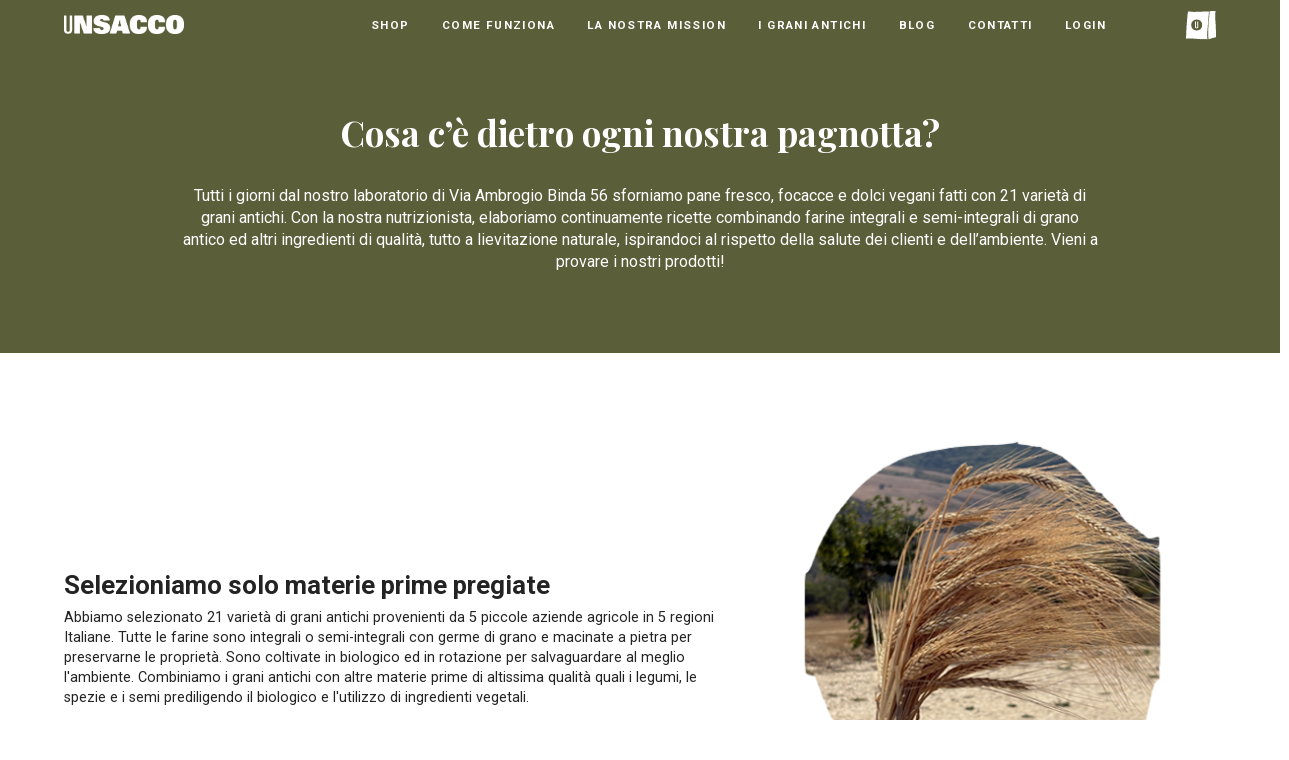

--- FILE ---
content_type: text/html; charset=UTF-8
request_url: https://unsacco.it/come-funziona-il-nostro-servizio/
body_size: 18119
content:
<!DOCTYPE html>
<html dir="ltr" lang="it-IT">
<head>
	<meta http-equiv="content-type" content="text/html; charset=utf-8" />
	<meta name="author" content="Test" />
	<title>UNSACCO |   Cosa c&#8217;è dietro ogni nostra pagnotta?</title>
	<meta charset="UTF-8">
	<meta name="viewport" content="width=device-width, initial-scale=1">
	<link rel="profile" href="http://gmpg.org/xfn/11">
	<script type="text/javascript" data-cookieconsent="ignore">
	window.dataLayer = window.dataLayer || [];

	function gtag() {
		dataLayer.push(arguments);
	}

	gtag("consent", "default", {
		ad_personalization: "denied",
		ad_storage: "denied",
		ad_user_data: "denied",
		analytics_storage: "denied",
		functionality_storage: "denied",
		personalization_storage: "denied",
		security_storage: "granted",
		wait_for_update: 500,
	});
	gtag("set", "ads_data_redaction", true);
	</script>
<script type="text/javascript"
		id="Cookiebot"
		src="https://consent.cookiebot.com/uc.js"
		data-implementation="wp"
		data-cbid="553eac16-ad73-4c60-b09f-40bd24722e3f"
						data-culture="IT"
				data-blockingmode="auto"
	></script>
<meta name='robots' content='max-image-preview:large' />
	<!-- Pixel Cat Facebook Pixel Code -->
	<script>
	!function(f,b,e,v,n,t,s){if(f.fbq)return;n=f.fbq=function(){n.callMethod?
	n.callMethod.apply(n,arguments):n.queue.push(arguments)};if(!f._fbq)f._fbq=n;
	n.push=n;n.loaded=!0;n.version='2.0';n.queue=[];t=b.createElement(e);t.async=!0;
	t.src=v;s=b.getElementsByTagName(e)[0];s.parentNode.insertBefore(t,s)}(window,
	document,'script','https://connect.facebook.net/en_US/fbevents.js' );
	fbq( 'init', '421639996497022' );	</script>
	<!-- DO NOT MODIFY -->
	<!-- End Facebook Pixel Code -->
	<link rel='dns-prefetch' href='//code.jquery.com' />
<link rel='dns-prefetch' href='//cdnjs.cloudflare.com' />
<link rel='dns-prefetch' href='//stackpath.bootstrapcdn.com' />
<link rel='dns-prefetch' href='//fonts.googleapis.com' />
<link rel='dns-prefetch' href='//www.googletagmanager.com' />
<link rel="alternate" title="oEmbed (JSON)" type="application/json+oembed" href="https://unsacco.it/wp-json/oembed/1.0/embed?url=https%3A%2F%2Funsacco.it%2Fcome-funziona-il-nostro-servizio%2F" />
<link rel="alternate" title="oEmbed (XML)" type="text/xml+oembed" href="https://unsacco.it/wp-json/oembed/1.0/embed?url=https%3A%2F%2Funsacco.it%2Fcome-funziona-il-nostro-servizio%2F&#038;format=xml" />
<style id='wp-img-auto-sizes-contain-inline-css' type='text/css'>
img:is([sizes=auto i],[sizes^="auto," i]){contain-intrinsic-size:3000px 1500px}
/*# sourceURL=wp-img-auto-sizes-contain-inline-css */
</style>
<style id='wp-emoji-styles-inline-css' type='text/css'>

	img.wp-smiley, img.emoji {
		display: inline !important;
		border: none !important;
		box-shadow: none !important;
		height: 1em !important;
		width: 1em !important;
		margin: 0 0.07em !important;
		vertical-align: -0.1em !important;
		background: none !important;
		padding: 0 !important;
	}
/*# sourceURL=wp-emoji-styles-inline-css */
</style>
<style id='wp-block-library-inline-css' type='text/css'>
:root{--wp-block-synced-color:#7a00df;--wp-block-synced-color--rgb:122,0,223;--wp-bound-block-color:var(--wp-block-synced-color);--wp-editor-canvas-background:#ddd;--wp-admin-theme-color:#007cba;--wp-admin-theme-color--rgb:0,124,186;--wp-admin-theme-color-darker-10:#006ba1;--wp-admin-theme-color-darker-10--rgb:0,107,160.5;--wp-admin-theme-color-darker-20:#005a87;--wp-admin-theme-color-darker-20--rgb:0,90,135;--wp-admin-border-width-focus:2px}@media (min-resolution:192dpi){:root{--wp-admin-border-width-focus:1.5px}}.wp-element-button{cursor:pointer}:root .has-very-light-gray-background-color{background-color:#eee}:root .has-very-dark-gray-background-color{background-color:#313131}:root .has-very-light-gray-color{color:#eee}:root .has-very-dark-gray-color{color:#313131}:root .has-vivid-green-cyan-to-vivid-cyan-blue-gradient-background{background:linear-gradient(135deg,#00d084,#0693e3)}:root .has-purple-crush-gradient-background{background:linear-gradient(135deg,#34e2e4,#4721fb 50%,#ab1dfe)}:root .has-hazy-dawn-gradient-background{background:linear-gradient(135deg,#faaca8,#dad0ec)}:root .has-subdued-olive-gradient-background{background:linear-gradient(135deg,#fafae1,#67a671)}:root .has-atomic-cream-gradient-background{background:linear-gradient(135deg,#fdd79a,#004a59)}:root .has-nightshade-gradient-background{background:linear-gradient(135deg,#330968,#31cdcf)}:root .has-midnight-gradient-background{background:linear-gradient(135deg,#020381,#2874fc)}:root{--wp--preset--font-size--normal:16px;--wp--preset--font-size--huge:42px}.has-regular-font-size{font-size:1em}.has-larger-font-size{font-size:2.625em}.has-normal-font-size{font-size:var(--wp--preset--font-size--normal)}.has-huge-font-size{font-size:var(--wp--preset--font-size--huge)}.has-text-align-center{text-align:center}.has-text-align-left{text-align:left}.has-text-align-right{text-align:right}.has-fit-text{white-space:nowrap!important}#end-resizable-editor-section{display:none}.aligncenter{clear:both}.items-justified-left{justify-content:flex-start}.items-justified-center{justify-content:center}.items-justified-right{justify-content:flex-end}.items-justified-space-between{justify-content:space-between}.screen-reader-text{border:0;clip-path:inset(50%);height:1px;margin:-1px;overflow:hidden;padding:0;position:absolute;width:1px;word-wrap:normal!important}.screen-reader-text:focus{background-color:#ddd;clip-path:none;color:#444;display:block;font-size:1em;height:auto;left:5px;line-height:normal;padding:15px 23px 14px;text-decoration:none;top:5px;width:auto;z-index:100000}html :where(.has-border-color){border-style:solid}html :where([style*=border-top-color]){border-top-style:solid}html :where([style*=border-right-color]){border-right-style:solid}html :where([style*=border-bottom-color]){border-bottom-style:solid}html :where([style*=border-left-color]){border-left-style:solid}html :where([style*=border-width]){border-style:solid}html :where([style*=border-top-width]){border-top-style:solid}html :where([style*=border-right-width]){border-right-style:solid}html :where([style*=border-bottom-width]){border-bottom-style:solid}html :where([style*=border-left-width]){border-left-style:solid}html :where(img[class*=wp-image-]){height:auto;max-width:100%}:where(figure){margin:0 0 1em}html :where(.is-position-sticky){--wp-admin--admin-bar--position-offset:var(--wp-admin--admin-bar--height,0px)}@media screen and (max-width:600px){html :where(.is-position-sticky){--wp-admin--admin-bar--position-offset:0px}}

/*# sourceURL=wp-block-library-inline-css */
</style><style id='wp-block-paragraph-inline-css' type='text/css'>
.is-small-text{font-size:.875em}.is-regular-text{font-size:1em}.is-large-text{font-size:2.25em}.is-larger-text{font-size:3em}.has-drop-cap:not(:focus):first-letter{float:left;font-size:8.4em;font-style:normal;font-weight:100;line-height:.68;margin:.05em .1em 0 0;text-transform:uppercase}body.rtl .has-drop-cap:not(:focus):first-letter{float:none;margin-left:.1em}p.has-drop-cap.has-background{overflow:hidden}:root :where(p.has-background){padding:1.25em 2.375em}:where(p.has-text-color:not(.has-link-color)) a{color:inherit}p.has-text-align-left[style*="writing-mode:vertical-lr"],p.has-text-align-right[style*="writing-mode:vertical-rl"]{rotate:180deg}
/*# sourceURL=https://unsacco.it/wp-includes/blocks/paragraph/style.min.css */
</style>
<link rel='stylesheet' id='wc-blocks-style-css' href='https://unsacco.it/wp-content/plugins/woocommerce/assets/client/blocks/wc-blocks.css?ver=wc-10.4.3' type='text/css' media='all' />
<style id='global-styles-inline-css' type='text/css'>
:root{--wp--preset--aspect-ratio--square: 1;--wp--preset--aspect-ratio--4-3: 4/3;--wp--preset--aspect-ratio--3-4: 3/4;--wp--preset--aspect-ratio--3-2: 3/2;--wp--preset--aspect-ratio--2-3: 2/3;--wp--preset--aspect-ratio--16-9: 16/9;--wp--preset--aspect-ratio--9-16: 9/16;--wp--preset--color--black: #000000;--wp--preset--color--cyan-bluish-gray: #abb8c3;--wp--preset--color--white: #ffffff;--wp--preset--color--pale-pink: #f78da7;--wp--preset--color--vivid-red: #cf2e2e;--wp--preset--color--luminous-vivid-orange: #ff6900;--wp--preset--color--luminous-vivid-amber: #fcb900;--wp--preset--color--light-green-cyan: #7bdcb5;--wp--preset--color--vivid-green-cyan: #00d084;--wp--preset--color--pale-cyan-blue: #8ed1fc;--wp--preset--color--vivid-cyan-blue: #0693e3;--wp--preset--color--vivid-purple: #9b51e0;--wp--preset--gradient--vivid-cyan-blue-to-vivid-purple: linear-gradient(135deg,rgb(6,147,227) 0%,rgb(155,81,224) 100%);--wp--preset--gradient--light-green-cyan-to-vivid-green-cyan: linear-gradient(135deg,rgb(122,220,180) 0%,rgb(0,208,130) 100%);--wp--preset--gradient--luminous-vivid-amber-to-luminous-vivid-orange: linear-gradient(135deg,rgb(252,185,0) 0%,rgb(255,105,0) 100%);--wp--preset--gradient--luminous-vivid-orange-to-vivid-red: linear-gradient(135deg,rgb(255,105,0) 0%,rgb(207,46,46) 100%);--wp--preset--gradient--very-light-gray-to-cyan-bluish-gray: linear-gradient(135deg,rgb(238,238,238) 0%,rgb(169,184,195) 100%);--wp--preset--gradient--cool-to-warm-spectrum: linear-gradient(135deg,rgb(74,234,220) 0%,rgb(151,120,209) 20%,rgb(207,42,186) 40%,rgb(238,44,130) 60%,rgb(251,105,98) 80%,rgb(254,248,76) 100%);--wp--preset--gradient--blush-light-purple: linear-gradient(135deg,rgb(255,206,236) 0%,rgb(152,150,240) 100%);--wp--preset--gradient--blush-bordeaux: linear-gradient(135deg,rgb(254,205,165) 0%,rgb(254,45,45) 50%,rgb(107,0,62) 100%);--wp--preset--gradient--luminous-dusk: linear-gradient(135deg,rgb(255,203,112) 0%,rgb(199,81,192) 50%,rgb(65,88,208) 100%);--wp--preset--gradient--pale-ocean: linear-gradient(135deg,rgb(255,245,203) 0%,rgb(182,227,212) 50%,rgb(51,167,181) 100%);--wp--preset--gradient--electric-grass: linear-gradient(135deg,rgb(202,248,128) 0%,rgb(113,206,126) 100%);--wp--preset--gradient--midnight: linear-gradient(135deg,rgb(2,3,129) 0%,rgb(40,116,252) 100%);--wp--preset--font-size--small: 13px;--wp--preset--font-size--medium: 20px;--wp--preset--font-size--large: 36px;--wp--preset--font-size--x-large: 42px;--wp--preset--spacing--20: 0.44rem;--wp--preset--spacing--30: 0.67rem;--wp--preset--spacing--40: 1rem;--wp--preset--spacing--50: 1.5rem;--wp--preset--spacing--60: 2.25rem;--wp--preset--spacing--70: 3.38rem;--wp--preset--spacing--80: 5.06rem;--wp--preset--shadow--natural: 6px 6px 9px rgba(0, 0, 0, 0.2);--wp--preset--shadow--deep: 12px 12px 50px rgba(0, 0, 0, 0.4);--wp--preset--shadow--sharp: 6px 6px 0px rgba(0, 0, 0, 0.2);--wp--preset--shadow--outlined: 6px 6px 0px -3px rgb(255, 255, 255), 6px 6px rgb(0, 0, 0);--wp--preset--shadow--crisp: 6px 6px 0px rgb(0, 0, 0);}:where(.is-layout-flex){gap: 0.5em;}:where(.is-layout-grid){gap: 0.5em;}body .is-layout-flex{display: flex;}.is-layout-flex{flex-wrap: wrap;align-items: center;}.is-layout-flex > :is(*, div){margin: 0;}body .is-layout-grid{display: grid;}.is-layout-grid > :is(*, div){margin: 0;}:where(.wp-block-columns.is-layout-flex){gap: 2em;}:where(.wp-block-columns.is-layout-grid){gap: 2em;}:where(.wp-block-post-template.is-layout-flex){gap: 1.25em;}:where(.wp-block-post-template.is-layout-grid){gap: 1.25em;}.has-black-color{color: var(--wp--preset--color--black) !important;}.has-cyan-bluish-gray-color{color: var(--wp--preset--color--cyan-bluish-gray) !important;}.has-white-color{color: var(--wp--preset--color--white) !important;}.has-pale-pink-color{color: var(--wp--preset--color--pale-pink) !important;}.has-vivid-red-color{color: var(--wp--preset--color--vivid-red) !important;}.has-luminous-vivid-orange-color{color: var(--wp--preset--color--luminous-vivid-orange) !important;}.has-luminous-vivid-amber-color{color: var(--wp--preset--color--luminous-vivid-amber) !important;}.has-light-green-cyan-color{color: var(--wp--preset--color--light-green-cyan) !important;}.has-vivid-green-cyan-color{color: var(--wp--preset--color--vivid-green-cyan) !important;}.has-pale-cyan-blue-color{color: var(--wp--preset--color--pale-cyan-blue) !important;}.has-vivid-cyan-blue-color{color: var(--wp--preset--color--vivid-cyan-blue) !important;}.has-vivid-purple-color{color: var(--wp--preset--color--vivid-purple) !important;}.has-black-background-color{background-color: var(--wp--preset--color--black) !important;}.has-cyan-bluish-gray-background-color{background-color: var(--wp--preset--color--cyan-bluish-gray) !important;}.has-white-background-color{background-color: var(--wp--preset--color--white) !important;}.has-pale-pink-background-color{background-color: var(--wp--preset--color--pale-pink) !important;}.has-vivid-red-background-color{background-color: var(--wp--preset--color--vivid-red) !important;}.has-luminous-vivid-orange-background-color{background-color: var(--wp--preset--color--luminous-vivid-orange) !important;}.has-luminous-vivid-amber-background-color{background-color: var(--wp--preset--color--luminous-vivid-amber) !important;}.has-light-green-cyan-background-color{background-color: var(--wp--preset--color--light-green-cyan) !important;}.has-vivid-green-cyan-background-color{background-color: var(--wp--preset--color--vivid-green-cyan) !important;}.has-pale-cyan-blue-background-color{background-color: var(--wp--preset--color--pale-cyan-blue) !important;}.has-vivid-cyan-blue-background-color{background-color: var(--wp--preset--color--vivid-cyan-blue) !important;}.has-vivid-purple-background-color{background-color: var(--wp--preset--color--vivid-purple) !important;}.has-black-border-color{border-color: var(--wp--preset--color--black) !important;}.has-cyan-bluish-gray-border-color{border-color: var(--wp--preset--color--cyan-bluish-gray) !important;}.has-white-border-color{border-color: var(--wp--preset--color--white) !important;}.has-pale-pink-border-color{border-color: var(--wp--preset--color--pale-pink) !important;}.has-vivid-red-border-color{border-color: var(--wp--preset--color--vivid-red) !important;}.has-luminous-vivid-orange-border-color{border-color: var(--wp--preset--color--luminous-vivid-orange) !important;}.has-luminous-vivid-amber-border-color{border-color: var(--wp--preset--color--luminous-vivid-amber) !important;}.has-light-green-cyan-border-color{border-color: var(--wp--preset--color--light-green-cyan) !important;}.has-vivid-green-cyan-border-color{border-color: var(--wp--preset--color--vivid-green-cyan) !important;}.has-pale-cyan-blue-border-color{border-color: var(--wp--preset--color--pale-cyan-blue) !important;}.has-vivid-cyan-blue-border-color{border-color: var(--wp--preset--color--vivid-cyan-blue) !important;}.has-vivid-purple-border-color{border-color: var(--wp--preset--color--vivid-purple) !important;}.has-vivid-cyan-blue-to-vivid-purple-gradient-background{background: var(--wp--preset--gradient--vivid-cyan-blue-to-vivid-purple) !important;}.has-light-green-cyan-to-vivid-green-cyan-gradient-background{background: var(--wp--preset--gradient--light-green-cyan-to-vivid-green-cyan) !important;}.has-luminous-vivid-amber-to-luminous-vivid-orange-gradient-background{background: var(--wp--preset--gradient--luminous-vivid-amber-to-luminous-vivid-orange) !important;}.has-luminous-vivid-orange-to-vivid-red-gradient-background{background: var(--wp--preset--gradient--luminous-vivid-orange-to-vivid-red) !important;}.has-very-light-gray-to-cyan-bluish-gray-gradient-background{background: var(--wp--preset--gradient--very-light-gray-to-cyan-bluish-gray) !important;}.has-cool-to-warm-spectrum-gradient-background{background: var(--wp--preset--gradient--cool-to-warm-spectrum) !important;}.has-blush-light-purple-gradient-background{background: var(--wp--preset--gradient--blush-light-purple) !important;}.has-blush-bordeaux-gradient-background{background: var(--wp--preset--gradient--blush-bordeaux) !important;}.has-luminous-dusk-gradient-background{background: var(--wp--preset--gradient--luminous-dusk) !important;}.has-pale-ocean-gradient-background{background: var(--wp--preset--gradient--pale-ocean) !important;}.has-electric-grass-gradient-background{background: var(--wp--preset--gradient--electric-grass) !important;}.has-midnight-gradient-background{background: var(--wp--preset--gradient--midnight) !important;}.has-small-font-size{font-size: var(--wp--preset--font-size--small) !important;}.has-medium-font-size{font-size: var(--wp--preset--font-size--medium) !important;}.has-large-font-size{font-size: var(--wp--preset--font-size--large) !important;}.has-x-large-font-size{font-size: var(--wp--preset--font-size--x-large) !important;}
/*# sourceURL=global-styles-inline-css */
</style>

<style id='classic-theme-styles-inline-css' type='text/css'>
/*! This file is auto-generated */
.wp-block-button__link{color:#fff;background-color:#32373c;border-radius:9999px;box-shadow:none;text-decoration:none;padding:calc(.667em + 2px) calc(1.333em + 2px);font-size:1.125em}.wp-block-file__button{background:#32373c;color:#fff;text-decoration:none}
/*# sourceURL=/wp-includes/css/classic-themes.min.css */
</style>
<link rel='stylesheet' id='contact-form-7-css' href='https://unsacco.it/wp-content/plugins/contact-form-7/includes/css/styles.css?ver=6.1.4' type='text/css' media='all' />
<style id='woocommerce-inline-inline-css' type='text/css'>
.woocommerce form .form-row .required { visibility: visible; }
/*# sourceURL=woocommerce-inline-inline-css */
</style>
<link rel='stylesheet' id='xpay-checkout-css' href='https://unsacco.it/wp-content/plugins/cartasi-x-pay/assets/css/xpay.css?ver=8.2.0' type='text/css' media='all' />
<link rel='stylesheet' id='material-icons-css' href='https://fonts.googleapis.com/icon?family=Material+Icons&#038;ver=6.9' type='text/css' media='all' />
<link rel='stylesheet' id='font-petit-css' href='https://fonts.googleapis.com/css?family=Petit+Formal+Script&#038;display=swap&#038;ver=6.9' type='text/css' media='all' />
<link rel='stylesheet' id='bootstrap-css-css' href='https://stackpath.bootstrapcdn.com/bootstrap/4.3.1/css/bootstrap.min.css?ver=4.3.1' type='text/css' media='all' />
<link rel='stylesheet' id='altSidePanel-css-css' href='https://unsacco.it/wp-content/themes/pff-base-theme/lib/altSidePanel/altSidePanel.css?ver=1.1' type='text/css' media='all' />
<link rel='stylesheet' id='fotorama-css-css' href='https://cdnjs.cloudflare.com/ajax/libs/fotorama/4.6.4/fotorama.css?ver=4.6.4' type='text/css' media='all' />
<link rel='stylesheet' id='pagination-reset-css' href='https://unsacco.it/wp-content/themes/pff-base-theme/lib/pagination/css/reset.css?ver=1.1' type='text/css' media='all' />
<link rel='stylesheet' id='pagination-css-css' href='https://unsacco.it/wp-content/themes/pff-base-theme/lib/pagination/css/style.css?ver=1.1' type='text/css' media='all' />
<link rel='stylesheet' id='font-awesome-css' href='https://stackpath.bootstrapcdn.com/font-awesome/4.7.0/css/font-awesome.min.css?ver=1.0.0' type='text/css' media='all' />
<link rel='stylesheet' id='animate-css-css' href='https://unsacco.it/wp-content/themes/pff-base-theme/lib/animatecss/animate.min.css?ver=3.5.1' type='text/css' media='all' />
<link rel='stylesheet' id='jquery-ui-css-css' href='https://code.jquery.com/ui/1.12.1/themes/base/jquery-ui.css?ver=4.3.1' type='text/css' media='all' />
<link rel='stylesheet' id='style-css-css' href='https://unsacco.it/wp-content/themes/pff-base-theme/css/style.css?ver=1.0.0' type='text/css' media='all' />
<link rel='stylesheet' id='style-child-css-css' href='https://unsacco.it/wp-content/themes/unsacco-theme-child/css/style.css?ver=1.2.8' type='text/css' media='all' />
<link rel='stylesheet' id='style-temp-css-css' href='https://unsacco.it/wp-content/themes/unsacco-theme-child/css/temp.css?ver=1.2.8' type='text/css' media='all' />
<link rel='stylesheet' id='theme-css-css' href='https://unsacco.it/wp-content/themes/pff-base-theme/css/theme.css?ver=1.0.0' type='text/css' media='all' />
<link rel='stylesheet' id='template-sign-css' href='https://unsacco.it/wp-content/themes/unsacco-theme-child/style.css?ver=6.9' type='text/css' media='all' />
<link rel='stylesheet' id='flick-css' href='https://unsacco.it/wp-content/plugins/mailchimp/assets/css/flick/flick.css?ver=2.0.1' type='text/css' media='all' />
<link rel='stylesheet' id='mailchimp_sf_main_css-css' href='https://unsacco.it/wp-content/plugins/mailchimp/assets/css/frontend.css?ver=2.0.1' type='text/css' media='all' />
<link rel='stylesheet' id='wqpmb-style-css' href='https://unsacco.it/wp-content/plugins/wc-quantity-plus-minus-button/assets/css/style.css?ver=1.0.0' type='text/css' media='all' />
<script type="text/javascript" src="https://unsacco.it/wp-includes/js/jquery/jquery.min.js?ver=3.7.1" id="jquery-core-js"></script>
<script type="text/javascript" src="https://unsacco.it/wp-includes/js/jquery/jquery-migrate.min.js?ver=3.4.1" id="jquery-migrate-js"></script>
<script type="text/javascript" src="https://unsacco.it/wp-content/plugins/woocommerce/assets/js/jquery-blockui/jquery.blockUI.min.js?ver=2.7.0-wc.10.4.3" id="wc-jquery-blockui-js" data-wp-strategy="defer"></script>
<script type="text/javascript" id="wc-add-to-cart-js-extra">
/* <![CDATA[ */
var wc_add_to_cart_params = {"ajax_url":"/wp-admin/admin-ajax.php","wc_ajax_url":"/?wc-ajax=%%endpoint%%","i18n_view_cart":"Visualizza carrello","cart_url":"https://unsacco.it/cart/","is_cart":"","cart_redirect_after_add":"yes"};
//# sourceURL=wc-add-to-cart-js-extra
/* ]]> */
</script>
<script type="text/javascript" src="https://unsacco.it/wp-content/plugins/woocommerce/assets/js/frontend/add-to-cart.min.js?ver=10.4.3" id="wc-add-to-cart-js" defer="defer" data-wp-strategy="defer"></script>
<script type="text/javascript" src="https://unsacco.it/wp-content/plugins/woocommerce/assets/js/js-cookie/js.cookie.min.js?ver=2.1.4-wc.10.4.3" id="wc-js-cookie-js" defer="defer" data-wp-strategy="defer"></script>
<script type="text/javascript" id="woocommerce-js-extra">
/* <![CDATA[ */
var woocommerce_params = {"ajax_url":"/wp-admin/admin-ajax.php","wc_ajax_url":"/?wc-ajax=%%endpoint%%","i18n_password_show":"Mostra password","i18n_password_hide":"Nascondi password"};
//# sourceURL=woocommerce-js-extra
/* ]]> */
</script>
<script type="text/javascript" src="https://unsacco.it/wp-content/plugins/woocommerce/assets/js/frontend/woocommerce.min.js?ver=10.4.3" id="woocommerce-js" defer="defer" data-wp-strategy="defer"></script>
<script type="text/javascript" src="https://unsacco.it/wp-content/plugins/cartasi-x-pay/assets/js/xpay.js?ver=8.2.0" id="xpay-checkout-js"></script>
<script type="text/javascript" src="https://code.jquery.com/ui/1.12.1/jquery-ui.js?ver=1" id="jquery-ui-js-js"></script>
<script type="text/javascript" src="https://cdnjs.cloudflare.com/ajax/libs/popper.js/1.14.7/umd/popper.min.js?ver=1" id="jquery-popper-js-js"></script>
<link rel="https://api.w.org/" href="https://unsacco.it/wp-json/" /><link rel="alternate" title="JSON" type="application/json" href="https://unsacco.it/wp-json/wp/v2/pages/94" /><link rel="EditURI" type="application/rsd+xml" title="RSD" href="https://unsacco.it/xmlrpc.php?rsd" />
<meta name="generator" content="WordPress 6.9" />
<meta name="generator" content="WooCommerce 10.4.3" />
<link rel="canonical" href="https://unsacco.it/come-funziona-il-nostro-servizio/" />
<link rel='shortlink' href='https://unsacco.it/?p=94' />
<meta name="generator" content="Redux 4.5.10" />	    	<script type="text/javascript">
	    	    var ajaxurl = 'https://unsacco.it/wp-admin/admin-ajax.php';
	    	</script>
		
		<!-- GA Google Analytics @ https://m0n.co/ga -->
		<script async src="https://www.googletagmanager.com/gtag/js?id=G-1P7BC9F6CF"></script>
		<script>
			window.dataLayer = window.dataLayer || [];
			function gtag(){dataLayer.push(arguments);}
			gtag('js', new Date());
			gtag('config', 'G-1P7BC9F6CF');
		</script>

	<meta name="generator" content="Site Kit by Google 1.170.0" /><script src="https://unsacco.it/wp-content/plugins/cartasi-x-pay/assets/js/pagodil-sticker.min.js?v=8.2.0"></script><style>.pagodil-sticker-container { display: inline-block; margin-bottom: 60px; } </style><!-- Google site verification - Google for WooCommerce -->
<meta name="google-site-verification" content="SSY4SLadOezSQBq0KraZuF64HetIB0DAx4rZ6TrcLJo" />
	<noscript><style>.woocommerce-product-gallery{ opacity: 1 !important; }</style></noscript>
	<link rel="icon" href="https://unsacco.it/wp-content/uploads/2022/11/cropped-favicon-1-32x32.png" sizes="32x32" />
<link rel="icon" href="https://unsacco.it/wp-content/uploads/2022/11/cropped-favicon-1-192x192.png" sizes="192x192" />
<link rel="apple-touch-icon" href="https://unsacco.it/wp-content/uploads/2022/11/cropped-favicon-1-180x180.png" />
<meta name="msapplication-TileImage" content="https://unsacco.it/wp-content/uploads/2022/11/cropped-favicon-1-270x270.png" />
		<style type="text/css" id="wp-custom-css">
			 #mc_embed_signup {
            background: #c79d66;
            clear: left;
            font: 14px Helvetica, Arial, sans-serif;
            max-width: 120%;
            width: 50vw;
            margin: 0 auto;
            padding: 20px;
            box-sizing: border-box;
        }

.mc-field-group label{
	text-align:left;
}

/* Stile pulsante normale */
#mc-embedded-subscribe.button {
    background-color: #2c5f72 !important;
    color: #fff !important;
    border: none;
    padding: 12px 24px;
    border-radius: 4px;
    cursor: pointer;
    font-size: 16px;
    transition: all 0.3s ease;
    margin-top: 15px;
}

/* Stile hover pulsante attivo */
#mc-embedded-subscribe.button:not(:disabled):hover {
    background-color: #1d4352 !important;
    transform: translateY(-1px);
}

/* Stile pulsante disabilitato */
#mc-embedded-subscribe.button:disabled {
    background-color: #cccccc !important;
    color: #666666 !important;
    cursor: not-allowed;
    opacity: 0.7;
    box-shadow: none;
}

/* Stile attivo (cliccato) */
#mc-embedded-subscribe.button:not(:disabled):active {
    transform: translateY(1px);
}


  .form-group {
            margin: 15px 0;
            padding: 10px 0;
        }
        .form-row-radio-field {
            display: flex;
            align-items: center;
            gap: 8px;
        }
        .form-row-radio-field a {
            color: #000 !important;
        }

.form-row-radio-field label{
	text-align:left;
}
        
        /* Stili responsive */
        @media (max-width: 768px) {
            #mc_embed_signup {
                width: 100% !important;
                padding: 15px;
            }
            
            .mc-field-group {
                width: 100% !important;
                padding-bottom: 10px;
            }
            
            input[type="email"], 
            input[type="text"] {
                width: 100% !important;
                box-sizing: border-box;
            }
            
            #mc-embedded-subscribe {
                width: 100% !important;
            }
        }

        /* Stili aggiuntivi per mobile */
        @media (max-width: 480px) {
            #mc_embed_signup h2 {
                font-size: 1.5em;
            }
            
            .mc-field-group label {
                font-size: 13px;
            }
        }

    .card-img-container {
        position: relative;
        overflow: hidden;
        padding-top: 40%;
    }
    
    .card-img-container img {
        position: absolute;
        top: 50%;
        left: 50%;
        transform: translate(-50%, -50%);
        max-width: 80%; /* Regola la dimensione massima dell'immagine */
        height: auto;
        object-fit: contain;
    }

    /* Aggiungi media query per mobile */
    @media (max-width: 768px) {
        .card-img-container {
            padding-top: 40%; /* Ratio diverso per mobile se necessario */
        }
        
        .card-img-container img {
            max-width: 70%;
        }
    }		</style>
		<link rel="stylesheet" href="https://fonts.googleapis.com/css2?family=Material+Symbols+Outlined:opsz,wght,FILL,GRAD@20..48,100..700,0..1,-50..200" />

<script src="https://unpkg.com/scrollreveal"></script>
<!--[if lt IE 9]>
	<script src="https://css3-mediaqueries-js.googlecode.com/svn/trunk/css3-mediaqueries.js"></script>
<![endif]-->
<link rel='stylesheet' id='wc-gateway-xpay-blocks-integration-style-css' href='https://unsacco.it/wp-content/plugins/cartasi-x-pay/build/index_xpay.css?ver=e061ae41c5945f5e3bf3' type='text/css' media='all' />
</head>


<body class="wp-singular page-template-default page page-id-94 wp-theme-pff-base-theme wp-child-theme-unsacco-theme-child theme-pff-base-theme woocommerce-no-js woo-variation-swatches wvs-behavior-blur wvs-theme-unsacco-theme-child wvs-show-label wvs-tooltip">
	<div id="topSearch" class="topSearch alt-side-panel ">
  <div class="topSearch-wrap" style="">
    <span class="menuLateraleClose mlClose alt-side-panel-close">
      <span><i class="fa fa-times" aria-hidden="true"></i></span>
    </span>
    
<form role="search" method="get" class="search-form" action="https://unsacco.it/">
    <div class="input-group">
        <div class="input-group-append">
            <button class="search-form-submit" type="submit" id="searchsubmit">
                <i class="fa fa-search"></i>
            </button>
        </div>
        <input type="text" class="form-control px-0" placeholder="Cerca"
            value="" name="s" />
    </div>
</form>
  </div>
</div>
<header id="header" class="     sticky-onscroll  ">
  <div class="header-top">
    <div class=" container-full ">
      <div class="row">
        <div class="col-6 col-md-3 order-1 order-md-0">
          <a href="https://unsacco.it" class="navbar-brand w-100  text-center text-md-left"><img src="https://unsacco.it/wp-content/uploads/2022/11/UNSACCO_LOGOTIPO_BIANCO_NERO.png" class="img-fluid logo logo-standard" alt="logo" \><img src="https://unsacco.it/wp-content/uploads/2022/11/UNSACCO_LOGOTIPO_BIANCO_NERO.png" class="img-fluid logo logo-light" alt="logo" \><img src="https://unsacco.it/wp-content/uploads/2022/11/UNSACCO_LOGOTIPO_BIANCO_NERO.png" class="img-fluid logo logo-sticky" alt="logo" \></a>        </div>
        <div class="col-3 col-md-8 order-2 text-right d-flex align-items-center">
          <!--<div class="navbar navbar-expand main-menu " id="main-menu">
          </div>-->
                          <div class="navbar navbar-expand d-none d-md-flex main-menu w-100 p-0" id="main-menu">
              <ul id="menu-primary" class="header-menu nav navbar-nav d-flex justify-content-between w-100 "><li itemscope="itemscope" itemtype="https://www.schema.org/SiteNavigationElement" id="menu-item-469" class="menu-item menu-item-type-post_type menu-item-object-page menu-item-469 nav-item"><a title="Shop" href="https://unsacco.it/shop/" class="nav-link">Shop</a></li>
<li itemscope="itemscope" itemtype="https://www.schema.org/SiteNavigationElement" id="menu-item-108" class="menu-item menu-item-type-post_type menu-item-object-page current-menu-item page_item page-item-94 current_page_item active menu-item-108 nav-item"><a title="Come funziona" href="https://unsacco.it/come-funziona-il-nostro-servizio/" class="nav-link">Come funziona</a></li>
<li itemscope="itemscope" itemtype="https://www.schema.org/SiteNavigationElement" id="menu-item-109" class="menu-item menu-item-type-post_type menu-item-object-page menu-item-109 nav-item"><a title="La nostra mission" href="https://unsacco.it/la-nostra-storia/" class="nav-link">La nostra mission</a></li>
<li itemscope="itemscope" itemtype="https://www.schema.org/SiteNavigationElement" id="menu-item-110" class="menu-item menu-item-type-post_type menu-item-object-page menu-item-110 nav-item"><a title="I grani antichi" href="https://unsacco.it/i-grani-antichi/" class="nav-link">I grani antichi</a></li>
<li itemscope="itemscope" itemtype="https://www.schema.org/SiteNavigationElement" id="menu-item-313" class="menu-item menu-item-type-taxonomy menu-item-object-category menu-item-313 nav-item"><a title="Blog" href="https://unsacco.it/category/blog/" class="nav-link">Blog</a></li>
<li itemscope="itemscope" itemtype="https://www.schema.org/SiteNavigationElement" id="menu-item-111" class="menu-item menu-item-type-post_type menu-item-object-page menu-item-111 nav-item"><a title="Contatti" href="https://unsacco.it/contatti/" class="nav-link">Contatti</a></li>
<li itemscope="itemscope" itemtype="https://www.schema.org/SiteNavigationElement" id="menu-item-1170" class="menu-item menu-item-type-post_type menu-item-object-page menu-item-1170 nav-item"><a title="Login" href="https://unsacco.it/my-account/" class="nav-link">Login</a></li>
</ul>              </div>
                   </div>
        <div class="col-3 col-md-1 order-0 order-md-2">
              <a href="https://unsacco.it/cart/" class="header-sub-action ml-md-auto pt-1" id="link-cart">
                  <img src="https://unsacco.it/wp-content/themes/unsacco-theme-child/assets/img/icon/icon-cart.svg"  style="width: 30px;">
              </a>
        </div>
      </div>
    </div>
  </div>
</header>
<div class="" id="site-mobile-menu" style="display:none;">
  <!-- style="display:none;-->
  <div class="menu">
    <div class="mb-3">
      <ul id="menu-primary-1" class="header-menu nav navbar-nav  "><li itemscope="itemscope" itemtype="https://www.schema.org/SiteNavigationElement" class="menu-item menu-item-type-post_type menu-item-object-page menu-item-469 nav-item"><a title="Shop" href="https://unsacco.it/shop/" class="nav-link">Shop</a></li>
<li itemscope="itemscope" itemtype="https://www.schema.org/SiteNavigationElement" class="menu-item menu-item-type-post_type menu-item-object-page current-menu-item page_item page-item-94 current_page_item active menu-item-108 nav-item"><a title="Come funziona" href="https://unsacco.it/come-funziona-il-nostro-servizio/" class="nav-link">Come funziona</a></li>
<li itemscope="itemscope" itemtype="https://www.schema.org/SiteNavigationElement" class="menu-item menu-item-type-post_type menu-item-object-page menu-item-109 nav-item"><a title="La nostra mission" href="https://unsacco.it/la-nostra-storia/" class="nav-link">La nostra mission</a></li>
<li itemscope="itemscope" itemtype="https://www.schema.org/SiteNavigationElement" class="menu-item menu-item-type-post_type menu-item-object-page menu-item-110 nav-item"><a title="I grani antichi" href="https://unsacco.it/i-grani-antichi/" class="nav-link">I grani antichi</a></li>
<li itemscope="itemscope" itemtype="https://www.schema.org/SiteNavigationElement" class="menu-item menu-item-type-taxonomy menu-item-object-category menu-item-313 nav-item"><a title="Blog" href="https://unsacco.it/category/blog/" class="nav-link">Blog</a></li>
<li itemscope="itemscope" itemtype="https://www.schema.org/SiteNavigationElement" class="menu-item menu-item-type-post_type menu-item-object-page menu-item-111 nav-item"><a title="Contatti" href="https://unsacco.it/contatti/" class="nav-link">Contatti</a></li>
<li itemscope="itemscope" itemtype="https://www.schema.org/SiteNavigationElement" class="menu-item menu-item-type-post_type menu-item-object-page menu-item-1170 nav-item"><a title="Login" href="https://unsacco.it/my-account/" class="nav-link">Login</a></li>
</ul>    </div>
    <div class="mb-3">
          </div>
    <div class="mb-3">
          </div>
    <div class="clearfix"></div>
  </div>
  <span class="site-mobile-menu-close alt-side-panel-close">
    <span><i class="material-icons">close
      </i></span>
  </span>
</div>
    <section id="content" class="    ">
	<div id="content-wrap" class="">





<header class="page-header    bg-quarto  " style=" ">
  <section class="section">
    <div class="element-mask" style="opacity: 0;">
      <!-- mask -->
    </div>


      <div>
        <div class="container-full ">
          <div class="d-flex align-items-center pagehead-custom-align   ">
            <div class="d-flex flex-column section-content">

                        <div class="my-3">
              

    
    <div id="breadcrumb" class="breadcrumb">
        <span property="itemListElement" typeof="ListItem"><span property="name" class="post post-page current-item">Cosa c&#8217;è dietro ogni nostra pagnotta?</span><meta property="url" content="https://unsacco.it/come-funziona-il-nostro-servizio/"><meta property="position" content="1"></span>    </div>

                </div>
                                          

              <h1 class="page-title">
                Cosa c&#8217;è dietro ogni nostra pagnotta?                </h1>
                            <div class=" page-description mt-3">
                Tutti i giorni dal nostro laboratorio di Via Ambrogio Binda 56 sforniamo pane fresco, focacce e dolci vegani fatti con 21 varietà di grani antichi. Con la nostra nutrizionista, elaboriamo continuamente ricette combinando farine integrali e semi-integrali di grano antico ed altri ingredienti di qualità, tutto a lievitazione naturale, ispirandoci al rispetto della salute dei clienti e dell’ambiente.

Vieni a provare i nostri prodotti!              </div>
            
           
          </div>
        </div>
  </section>
  
</header><section class="section pb-0" id="section-comefunziona">
    
    <div class="container-full pt-0  alterna-unsacco" id="comefunziona-list">
                <div class="row">
            <div class="col-md-5 mb-5 px-5">
                <img src="https://unsacco.it/wp-content/uploads/2023/08/Immagine-sito-1.png" class="img-fluid">
            </div>
            <div class="col-md-7  mb-5 d-flex align-items-center">
                <div class="d-flex flex-column text-center text-md-left">
                    <h3 class="h4 force-body-font">Selezioniamo solo materie prime pregiate</h3>
                    <div>Abbiamo selezionato 21 varietà di grani antichi provenienti da 5 piccole aziende agricole in 5 regioni Italiane. Tutte le farine sono integrali o semi-integrali con germe di grano e macinate a pietra per preservarne le proprietà. Sono coltivate in biologico ed in rotazione per salvaguardare al meglio l'ambiente. Combiniamo i grani antichi con altre materie prime di altissima qualità quali i legumi, le spezie e i semi prediligendo il biologico e l'utilizzo di ingredienti vegetali. </div>
                </div>
            </div>
        </div>

                <div class="row">
            <div class="col-md-5 mb-5 px-5">
                <img src="https://unsacco.it/wp-content/uploads/2022/11/ricerca-e-sviluppo-copia-1.png" class="img-fluid">
            </div>
            <div class="col-md-7  mb-5 d-flex align-items-center">
                <div class="d-flex flex-column text-center text-md-left">
                    <h3 class="h4 force-body-font">Sosteniamo la salute con costante ricerca</h3>
                    <div>Svolgiamo continuamente attività di Ricerca e Sviluppo per creare ricette che esaltano al meglio le proprietà organolettiche ed il gusto dei grani antichi. Il lavoro della nostra biologa nutrizionista e l'analisi dei dati ottenuta dalla sperimentazione sui macchinari 4.0 ci consentono continuamente di creare pani, focacce e dolci per la migliore tutela della salute di tutti i nostri clienti. La combinazione dei grani antichi con le farine di legumi, le frolle vegane, l'utilizzo di poco sale negli impasti, il pane proteico, la limitazione degli zuccheri aggiunti nei dolci sono alcuni esempi concreti.</div>
                </div>
            </div>
        </div>

                <div class="row">
            <div class="col-md-5 mb-5 px-5">
                <img src="https://unsacco.it/wp-content/uploads/2022/11/unsacco-come-funziona-Sforniamo-con-amore-300x291-2-copia.png" class="img-fluid">
            </div>
            <div class="col-md-7  mb-5 d-flex align-items-center">
                <div class="d-flex flex-column text-center text-md-left">
                    <h3 class="h4 force-body-font">Sforniamo con amore</h3>
                    <div>Nel nostro laboratorio potrai sentire i profumi inebrianti dei grani antichi, provenienti dalle nostre pagnotte sfornate tutti i giorni con tanto amore. Il costante lavoro di ricerca ed i nostri macchinari 4.0 ci consentono di creare opere d’arte con una materia prima pregiata ma molto difficile da lavorare, con un glutine debole ma digeribile, e permettono una migliore qualità della vita al nostro panettiere, che può programmare il lavoro con una semplice app e concentrarsi per sfornare il miglior pane e rinfrescare continuamente la nostra pasta madre.</div>
                </div>
            </div>
        </div>

                <div class="row">
            <div class="col-md-5 mb-5 px-5">
                <img src="https://unsacco.it/wp-content/uploads/2022/11/unsacco-come-funziona-Il-nostro-slow-delivery-e-sempre-puntuale.png" class="img-fluid">
            </div>
            <div class="col-md-7  mb-5 d-flex align-items-center">
                <div class="d-flex flex-column text-center text-md-left">
                    <h3 class="h4 force-body-font">Il nostro delivery è sempre puntuale</h3>
                    <div>Portiamo direttamente a casa tua, nel tuo ufficio o dove ti è più comodo in base alla frequenza di consegna da te selezionata. Questo ci consentirà di garantire qualità e rispetto ai nostri riders. Il nostro è un lavoro artigianale. Perciò, è importante che prenoti il giorno prima entro le 13 affinché possiamo rinfrescare al meglio la nostra pasta madre e prepararti un prodotto di altissima qualità.</div>
                </div>
            </div>
        </div>

                <div class="row">
            <div class="col-md-5 mb-5 px-5">
                <img src="https://unsacco.it/wp-content/uploads/2022/11/unsacco-come-funziona-Il-nostro-pane-dura-unsacco.png" class="img-fluid">
            </div>
            <div class="col-md-7  mb-5 d-flex align-items-center">
                <div class="d-flex flex-column text-center text-md-left">
                    <h3 class="h4 force-body-font">Il nostro pane dura 'UnSacco'</h3>
                    <div>Il processo di lunga lievitazione naturale come quello delle nostre nonne, una materia prima di altissima qualità, coltivata in maniera sostenibile e lavorata artigianalmente, la tecnologia di macchinari 4.0 permettono al pane di durare molti giorni, anche una settimana. Conservalo in un recipiente sottovuoto o avvolto in un canovaccio e vedrai i risultati. Non c'è spreco di cibo e ci guadagna anche il tuo portafoglio.</div>
                </div>
            </div>
        </div>

        
        
    </div>
    

</section>


        <article id="post-94" class="main-article post-94 page type-page status-publish has-post-thumbnail hentry">
                <div class="entry-content">
                    
<p></p>



<p></p>



<p></p>



<div class="wp-block-cf-blocks-my-block">


<section class="section pt-0" >
        <div class="container-full text-center">
                                                               
                                                        
                                                                                                                  


                                                        <div class="section-footer">
                                                                <div class="text-center my-4">
                                                                                        <a  class="btn btn-quarto text-white" href="http://unsacco.it/shop/">Provalo subito</a>
                                                                                </div>           
                                                         </div>
        </div>
</section>
<div class="img-pre-footer mt-5 d-block d-md-none"><img decoding="async" class="img-fluid w-100" src="https://unsacco.it/wp-content/uploads/2023/03/saragolla-3.jpg" alt=""></div>
</div>



<p></p>
                </div>
    </article>
      
      

      </div><!-- content-wrap -->
</section><!-- content -->

<!-- Site footer -->
<style>
  #site-mobile-menu::after{
    content: "";
    background:url('https://unsacco.it/wp-content/themes/unsacco-theme-child/assets/img/icon/grano-1.svg');
    width: 100%;
    height: 80px;
    position: absolute;
    background-repeat: no-repeat;
    left: 0;
    background-position: center center;
    background-size: 80px;
  }

       
  </style>
<section class="section" id="hai-un-ristorante"> 
  <div class=" container-full ">
  <div class="row">
<div class="col-md-7 text-center text-md-left d-flex align-items-center order-1 order-md-0">
<div class="flex-column py-5">
<h2 class="h3 mb-4">Vuoi abbinare con gusto e salubrità i nostri pani?</h2>
Contattaci per conoscere le ricette elaborate dalla nostra nutrizionista

<a class="btn btn-primary" href="https://unsacco.it/contatti/">
<i class="fa fa-chevron-circle-right"> </i>
Contattaci
</a>

</div>
</div>
<div class="col-md-5 order-0 order-md-1 pl-0"><img class="img-fluid" src="https://unsacco.it/wp-content/uploads/2022/10/unsacco-rivenditori.png" /></div>
</div>    
  </div>
</section>

<section class="section bg-primary pb-1" id="faq-section">

        <div class="bg-primary ">
                <div class="container-full ">
                <h2 class=" w-100 text-center">Domande frequenti                                    </h2>

                <div class="accordion accordion-info mb-5" id="faq-tabs">
        <div class="card accordion-card accordion-card-outline">
        <div class="card-header collapsed" id="card-heading-faq-100"
            data-toggle="collapse" data-target="#card-collapse-faq-100"
            aria-expanded="false"
            aria-controls="card-collapse-faq-100">
            <h6 class="mb-0">

                Quali sono e perchè scegliere i grani antichi?
            </h6>
        </div>

        <div id="card-collapse-faq-100"
            class="collapse "
            aria-labelledby="card-heading-faq-100"
            data-parent="#faq-tabs">
            <div class="card-body">
                I grani antichi sono rappresentati da moltissime varietà di grani del genere Triticum molto diffusi e coltivati fino ai primi del Novecento. Queste tipologie di cereali ed i loro prodotti hanno guidato la crescita e lo sviluppo di grandi imperi come i Romani, Greci e babilonesi. Oggi queste tipologie di grani sono state largamente sostituite da varietà a più alta resa, derivate da colture intensive, con caratteristiche nutrizionali più povere e raffinate e con un glutine molto più forte, quindi, secondo molti studi, meno digeribile.

Avere a cuore la propria salute e il proprio benessere significa tornare a consumare prodotti fatti con cereali di grani antichi, derivanti da coltivazioni biologiche nel rispetto del territorio.

UNSACCO utilizza ben 21 varietà di grani antichi. Infatti, creiamo prodotti da forno dolci e salati con farine biologiche integrali e semi-integrali derivate da Senatore Cappelli, Grano Khorasan, Farro, Perciasacchi, Gentil Rosso, Tumminia, Maiorca e Verna e molti altri.

I chicchi vengono macinati con tecniche di molitura a pietra preservando le caratteristiche del chicco intero, mantenendo le fibre, i micronutrienti e i composti antiossidanti.            </div>
        </div>
    </div>
        <div class="card accordion-card accordion-card-outline">
        <div class="card-header collapsed" id="card-heading-faq-103"
            data-toggle="collapse" data-target="#card-collapse-faq-103"
            aria-expanded="false"
            aria-controls="card-collapse-faq-103">
            <h6 class="mb-0">

                Come puoi mantenere fresco il nostro pane per tanto tempo?
            </h6>
        </div>

        <div id="card-collapse-faq-103"
            class="collapse "
            aria-labelledby="card-heading-faq-103"
            data-parent="#faq-tabs">
            <div class="card-body">
                L’utilizzo di materie prime coltivate in maniera biologica e lavorate artigianalmente attraverso una lunga lievitazione combinati con la tecnologia dei nosri macchinari 4.0 ci permettono anche di mantenere un prodotto fresco e dai sapori genuini per tanto tempo.

Grazie all’alta qualità della materia prima, un glutine poco forte, il nostro pane è morbido e saporito anche nei giorni successivi all’acquisto. Addirittura il giorno dopo i profumi ed i sapori dei grani antichi si sentono meglio!

Consigliamo di conservarlo chiuso nel suo sacchetto e, dopo qualche giorno, di metterlo in un recipiente chiuso ermeticamente oppure tenerlo avvolto in un canovaccio. Nel caso prenda umidità, consigliamo di tenerlo per pochi secondi nel forno a 180<b>°.</b>

Si mantiene fresco anche per una settimana!

Provalo e condividi la tua esperienza (scrivici su info@unsacco.it).            </div>
        </div>
    </div>
        <div class="card accordion-card accordion-card-outline">
        <div class="card-header collapsed" id="card-heading-faq-105"
            data-toggle="collapse" data-target="#card-collapse-faq-105"
            aria-expanded="false"
            aria-controls="card-collapse-faq-105">
            <h6 class="mb-0">

                Come funziona l’ordine per l’e-commerce?
            </h6>
        </div>

        <div id="card-collapse-faq-105"
            class="collapse "
            aria-labelledby="card-heading-faq-105"
            data-parent="#faq-tabs">
            <div class="card-body">
                Vogliamo esaltare al meglio le preziose proprietà dei grani antichi ed offrire un prodotto di altissima qualità a tutti i nostri clienti.

I nostri pani, le nostre focacce ed i nostri dolci lievitano naturalmente dalle 12 alle 36 ore a seconda della varietà di grano e del tipo di impasto. Il tutto con la nostra pasta madre rinfrescata da noi con tanto amore.

Per questo motivo, gli ordini dei nostri prodotti vanno fatti entro le 13 del giorno prima (es. martedì entro le 13 per mercoledì). La domenica è giorno di riposo e non consegniamo.

Quando effettui l'ordine, potrai scegliere se ritirarli nel nostro laboratorio in Via Ambrogio Binda 56 oppure farteli portare comodamente a casa o in ufficio con il nostro servizio di delivery sostenibile.            </div>
        </div>
    </div>
        <div class="card accordion-card accordion-card-outline">
        <div class="card-header collapsed" id="card-heading-faq-652"
            data-toggle="collapse" data-target="#card-collapse-faq-652"
            aria-expanded="false"
            aria-controls="card-collapse-faq-652">
            <h6 class="mb-0">

                Come funziona il nostro delivery?
            </h6>
        </div>

        <div id="card-collapse-faq-652"
            class="collapse "
            aria-labelledby="card-heading-faq-652"
            data-parent="#faq-tabs">
            <div class="card-body">
                Abbiamo deciso di far conoscere ai Milanesi quanto genuini e prelibati sono i profumi ed i sapori dei grani antichi.

Per questo motivo abbiamo attivato un servizio di consegna a casa o in ufficio dei pani, delle focacce e dei dolci fatti con tanto amore da noi con 21 varietà di grani antichi.

In linea con la nostra mission, abbiamo stretto una partnership con un provider che consegna solo con mezzi sostenibili ed assume regolarmente i riders.

Al momento consegniamo nell'Area C e nell'arco della circonvallazione esterna di Milano nei seguenti CAP: 20121, 20122, 20123, 20124, 20125, 20129, 20131, 20133, 20135, 20136, 20137, 20143, 20144, 20145, 20146, 20147.

Cosa aspetti? Prenota il tuo pane <a href="https://unsacco.it/shop/?_gl=1*1kza0o3*_up*MQ..*_ga*MTI2NDk2MTM4LjE2ODA3MDE2MzI.*_ga_1P7BC9F6CF*MTY4MDcwMTYzMS4xLjAuMTY4MDcwMTYzMS4wLjAuMA..">qui</a> e fattelo portare comodamente a casa.

Per chi abita nei cap non coperti dal nostro servizio o nell'hinterland milanese, possiamo organizzare una consegna ad hoc. Scrivi su info@unsacco.it o in DM su instagram.            </div>
        </div>
    </div>
    </div> 
</div>
      </div>
</section>


  <footer id="footer" class="section     bg-piede   ">
      <div  id="footer-wrap" class=" container-full ">
        <div class="row" id="footer-sidebar">
          
<div class="col-12 col-md-4">
	<div class="mb-3">
		<img style="max-width: 120px;" src="https://unsacco.it/wp-content/uploads/2022/10/logounsacco.png" alt="Unsacco Logo" />	</div>
	<div class="mb-3">
	<p>Bakery Felix srl società benefit ® <br>Copyright 2022 Tutti i diritti riservati </br>
	P.IVA 12390280969</p>
	Via Ambrogio Binda, 56<br>20143 Milano MI	</div>
	<div class="mb-3">
			<div id="block-6" class="widget nomargin right widget_block"><hr style="
    border-color: black !important;
    margin-top: .5rem !important;
    margin-bottom: 1rem !important;
"><p><small>Abilitato alla produzione, all'etichettatura e alla distribuzione di prodotti biologici ai sensi del regolamento europeo.<br>Organismo di Controllo: Bioagricert SrL </small><br><a href="http://www.trasparente-check.com:63719/cert/GetCert.aspx?id=277710" target="_blank"><img decoding="async" src="https://unsacco.it/wp-content/uploads/2023/04/4.png" style="max-width:100px; margin-top: .5rem;     filter: brightness(0) invert(0);" class="img-fluid"></a></p></div><div id="block-7" class="widget nomargin right widget_block widget_text">
<p></p>
</div>		</div>
</div>
<div class="col-6 col-md-2">
			<div class="mb-3">
		<h6 class="widget-title">Contatti</h6>
			<div></div>
			336925123</br>
			bakery.felix.sb@gmail.com</br>
			
         
      </div>
	  <div class="mb-3">
	  <ul class='  social-icons text-left '><li class='color-black'>
                    <a class='  social-link social-link-facebook  color-black' href='https://www.facebook.com/unsaccodigraniantichi'>
                        <i class='social-icon fa fa-facebook'></i> <span class='social-label'>facebook</span>
                    </a>
              </li><li class='color-black'>
                    <a class='  social-link social-link-instagram  color-black' href='https://www.instagram.com/unsacco_digrani/'>
                        <i class='social-icon fa fa-instagram'></i> <span class='social-label'>instagram</span>
                    </a>
              </li></ul>	</div>
	
</div>
<div class="col-6 col-md-2">
			<div id="nav_menu-2" class="widget  widget_nav_menu"><h6 class="widget-title">Scopri</h6><div class="menu-footer-container"><ul id="menu-footer" class="menu"><li id="menu-item-88" class="menu-item menu-item-type-post_type menu-item-object-page menu-item-privacy-policy menu-item-88"><a rel="privacy-policy" href="https://unsacco.it/privacy-policy-2/">Privacy policy</a></li>
<li id="menu-item-482" class="menu-item menu-item-type-post_type menu-item-object-page menu-item-482"><a href="https://unsacco.it/refund_returns/">Termini d’uso</a></li>
<li id="menu-item-484" class="menu-item menu-item-type-post_type menu-item-object-page menu-item-484"><a href="https://unsacco.it/shop/">Riempi il tuo sacco</a></li>
<li id="menu-item-485" class="menu-item menu-item-type-post_type menu-item-object-page menu-item-485"><a href="https://unsacco.it/i-grani-antichi/">I grani antichi</a></li>
<li id="menu-item-483" class="menu-item menu-item-type-post_type menu-item-object-page menu-item-483"><a href="https://unsacco.it/menu/">Menù del negozio</a></li>
</ul></div></div>	</div>
<div class="col-12 col-md-4">
	<div class="mb-3">
		<div id="mc_embed_shell">
      <link href="//cdn-images.mailchimp.com/embedcode/classic-061523.css" rel="stylesheet" type="text/css">
<div id="mc_embed_signup">
    <form action="https://unsacco.us21.list-manage.com/subscribe/post?u=59a7c590f4ede91b01e49bdc9&amp;id=ff4bcc5261&amp;f_id=0043e4e6f0" method="post" id="mc-embedded-subscribe-form" name="mc-embedded-subscribe-form" class="validate" target="_blank">
        <div id="mc_embed_signup_scroll"><h2>Iscriviti alla newsletter</h2>
            <div class="indicates-required"><span class="asterisk">*</span> indica requisiti obbligatori</div>
            <div class="mc-field-group"><label for="mce-EMAIL">Indirizzo email <span class="asterisk">*</span></label><input type="email" name="EMAIL" class="required email" id="mce-EMAIL" required="" value=""></div><div class="mc-field-group"><label for="mce-FNAME">Nome </label><input type="text" name="FNAME" class=" text" id="mce-FNAME" value=""></div><div class="mc-field-group"><label for="mce-LNAME">Cognome </label><input type="text" name="LNAME" class=" text" id="mce-LNAME" value=""></div>
        <div id="mce-responses" class="clear foot">
            <div class="response" id="mce-error-response" style="display: none;"></div>
            <div class="response" id="mce-success-response" style="display: none;"></div>
        </div>
    <div style="position: absolute; left: -5000px;" aria-hidden="true">
        /* real people should not fill this in and expect good things - do not remove this or risk form bot signups */
        <input type="text" name="b_59a7c590f4ede91b01e49bdc9_ff4bcc5261" tabindex="-1" value="">
    </div>

     <div class="form-group">
                    <div class="form-row-radio-field">
                        <input type="checkbox" id="privacyCheckbox" required>
                        <label for="privacyCheckbox">Ho letto l'<a target="_blank" style="text-decoration:underline;" href="https://unsacco.it/privacy-policy/">informativa sulla privacy</a> e acconsento al trattamento dei miei dati personali per l’invio di newsletter</label>
                    </div>
                </div>

       <div class="optionalParent">
                    <div class="clear foot">
                        <input type="submit" name="subscribe" id="mc-embedded-subscribe" class="button" value="Iscriviti" disabled>
                        <!-- resto del codice -->
                    </div>
        </div>
    </div>
</form>
</div>

 <script>
        // Abilita/disabilita il pulsante in base alla checkbox
        const privacyCheckbox = document.getElementById('privacyCheckbox');
        const submitButton = document.getElementById('mc-embedded-subscribe');

        privacyCheckbox.addEventListener('change', function() {
            submitButton.disabled = !this.checked;
        });

        // Validazione al submit
        document.getElementById('mc-embedded-subscribe-form').addEventListener('submit', function(e) {
            if(!privacyCheckbox.checked) {
                e.preventDefault();
                alert('Devi accettare l\'informativa sulla privacy');
            }
        });
    </script>

<script type="text/javascript" src="//s3.amazonaws.com/downloads.mailchimp.com/js/mc-validate.js"></script><script type="text/javascript">(function($) {window.fnames = new Array(); window.ftypes = new Array();fnames[0]='EMAIL';ftypes[0]='email';fnames[1]='FNAME';ftypes[1]='text';fnames[2]='LNAME';ftypes[2]='text';fnames[3]='ADDRESS';ftypes[3]='address';fnames[4]='PHONE';ftypes[4]='phone';fnames[5]='BIRTHDAY';ftypes[5]='birthday';}(jQuery));var $mcj = jQuery.noConflict(true);</script></div>




	</div>
</div>	
<div class="col-12 py-3">
	<div class="copyright-text">
		
	<div class="text-center"><strong>Graphic design:</strong> Drogheria Studio<br>
Made with ❤ by <a href="https://cactus.farm/" target="_blank" rel="noopener">Cactus Farm</a></div>
	</div>
</div>        </div>
      </div>
</footer>

        
<script type="speculationrules">
{"prefetch":[{"source":"document","where":{"and":[{"href_matches":"/*"},{"not":{"href_matches":["/wp-*.php","/wp-admin/*","/wp-content/uploads/*","/wp-content/*","/wp-content/plugins/*","/wp-content/themes/unsacco-theme-child/*","/wp-content/themes/pff-base-theme/*","/*\\?(.+)"]}},{"not":{"selector_matches":"a[rel~=\"nofollow\"]"}},{"not":{"selector_matches":".no-prefetch, .no-prefetch a"}}]},"eagerness":"conservative"}]}
</script>
	<script type='text/javascript'>
		(function () {
			var c = document.body.className;
			c = c.replace(/woocommerce-no-js/, 'woocommerce-js');
			document.body.className = c;
		})();
	</script>
	<script type="text/javascript" src="https://unsacco.it/wp-includes/js/dist/hooks.min.js?ver=dd5603f07f9220ed27f1" id="wp-hooks-js"></script>
<script type="text/javascript" src="https://unsacco.it/wp-includes/js/dist/i18n.min.js?ver=c26c3dc7bed366793375" id="wp-i18n-js"></script>
<script type="text/javascript" id="wp-i18n-js-after">
/* <![CDATA[ */
wp.i18n.setLocaleData( { 'text direction\u0004ltr': [ 'ltr' ] } );
//# sourceURL=wp-i18n-js-after
/* ]]> */
</script>
<script type="text/javascript" src="https://unsacco.it/wp-content/plugins/contact-form-7/includes/swv/js/index.js?ver=6.1.4" id="swv-js"></script>
<script type="text/javascript" id="contact-form-7-js-translations">
/* <![CDATA[ */
( function( domain, translations ) {
	var localeData = translations.locale_data[ domain ] || translations.locale_data.messages;
	localeData[""].domain = domain;
	wp.i18n.setLocaleData( localeData, domain );
} )( "contact-form-7", {"translation-revision-date":"2025-11-18 20:27:55+0000","generator":"GlotPress\/4.0.3","domain":"messages","locale_data":{"messages":{"":{"domain":"messages","plural-forms":"nplurals=2; plural=n != 1;","lang":"it"},"This contact form is placed in the wrong place.":["Questo modulo di contatto \u00e8 posizionato nel posto sbagliato."],"Error:":["Errore:"]}},"comment":{"reference":"includes\/js\/index.js"}} );
//# sourceURL=contact-form-7-js-translations
/* ]]> */
</script>
<script type="text/javascript" id="contact-form-7-js-before">
/* <![CDATA[ */
var wpcf7 = {
    "api": {
        "root": "https:\/\/unsacco.it\/wp-json\/",
        "namespace": "contact-form-7\/v1"
    }
};
//# sourceURL=contact-form-7-js-before
/* ]]> */
</script>
<script type="text/javascript" src="https://unsacco.it/wp-content/plugins/contact-form-7/includes/js/index.js?ver=6.1.4" id="contact-form-7-js"></script>
<script type="text/javascript" src="https://unsacco.it/wp-includes/js/underscore.min.js?ver=1.13.7" id="underscore-js"></script>
<script type="text/javascript" id="wp-util-js-extra">
/* <![CDATA[ */
var _wpUtilSettings = {"ajax":{"url":"/wp-admin/admin-ajax.php"}};
//# sourceURL=wp-util-js-extra
/* ]]> */
</script>
<script type="text/javascript" src="https://unsacco.it/wp-includes/js/wp-util.min.js?ver=6.9" id="wp-util-js"></script>
<script type="text/javascript" id="wp-api-request-js-extra">
/* <![CDATA[ */
var wpApiSettings = {"root":"https://unsacco.it/wp-json/","nonce":"db259a82bf","versionString":"wp/v2/"};
//# sourceURL=wp-api-request-js-extra
/* ]]> */
</script>
<script type="text/javascript" src="https://unsacco.it/wp-includes/js/api-request.min.js?ver=6.9" id="wp-api-request-js"></script>
<script type="text/javascript" src="https://unsacco.it/wp-includes/js/dist/url.min.js?ver=9e178c9516d1222dc834" id="wp-url-js"></script>
<script type="text/javascript" id="wp-api-fetch-js-translations">
/* <![CDATA[ */
( function( domain, translations ) {
	var localeData = translations.locale_data[ domain ] || translations.locale_data.messages;
	localeData[""].domain = domain;
	wp.i18n.setLocaleData( localeData, domain );
} )( "default", {"translation-revision-date":"2025-12-01 17:41:18+0000","generator":"GlotPress\/4.0.3","domain":"messages","locale_data":{"messages":{"":{"domain":"messages","plural-forms":"nplurals=2; plural=n != 1;","lang":"it"},"Could not get a valid response from the server.":["Impossibile ottenere una risposta valida dal server."],"Unable to connect. Please check your Internet connection.":["Impossibile connettersi. Verifica la connessione a Internet."],"Media upload failed. If this is a photo or a large image, please scale it down and try again.":["Caricamento dei media fallito. Se si tratta di una foto oppure di un'immagine grande, ridimensionala e riprova."],"The response is not a valid JSON response.":["La risposta non \u00e8 una risposta JSON valida."]}},"comment":{"reference":"wp-includes\/js\/dist\/api-fetch.js"}} );
//# sourceURL=wp-api-fetch-js-translations
/* ]]> */
</script>
<script type="text/javascript" src="https://unsacco.it/wp-includes/js/dist/api-fetch.min.js?ver=3a4d9af2b423048b0dee" id="wp-api-fetch-js"></script>
<script type="text/javascript" id="wp-api-fetch-js-after">
/* <![CDATA[ */
wp.apiFetch.use( wp.apiFetch.createRootURLMiddleware( "https://unsacco.it/wp-json/" ) );
wp.apiFetch.nonceMiddleware = wp.apiFetch.createNonceMiddleware( "db259a82bf" );
wp.apiFetch.use( wp.apiFetch.nonceMiddleware );
wp.apiFetch.use( wp.apiFetch.mediaUploadMiddleware );
wp.apiFetch.nonceEndpoint = "https://unsacco.it/wp-admin/admin-ajax.php?action=rest-nonce";
//# sourceURL=wp-api-fetch-js-after
/* ]]> */
</script>
<script type="text/javascript" src="https://unsacco.it/wp-includes/js/dist/vendor/wp-polyfill.min.js?ver=3.15.0" id="wp-polyfill-js"></script>
<script type="text/javascript" id="woo-variation-swatches-js-extra">
/* <![CDATA[ */
var woo_variation_swatches_options = {"show_variation_label":"1","clear_on_reselect":"","variation_label_separator":":","is_mobile":"","show_variation_stock":"","stock_label_threshold":"5","cart_redirect_after_add":"yes","enable_ajax_add_to_cart":"yes","cart_url":"https://unsacco.it/cart/","is_cart":""};
//# sourceURL=woo-variation-swatches-js-extra
/* ]]> */
</script>
<script type="text/javascript" src="https://unsacco.it/wp-content/plugins/woo-variation-swatches/assets/js/frontend.min.js?ver=1768403330" id="woo-variation-swatches-js"></script>
<script type="text/javascript" src="https://unsacco.it/wp-content/themes/pff-base-theme/lib/altSidePanel/altSidePanel.js?ver=1.1" id="altSidePanel-js-js"></script>
<script type="text/javascript" src="https://unsacco.it/wp-content/themes/pff-base-theme/js/script.js?ver=1.1" id="script-js-js"></script>
<script type="text/javascript" src="https://unsacco.it/wp-content/themes/unsacco-theme-child/js/script-child.js?ver=6.9" id="script-child-js-js"></script>
<script type="text/javascript" src="https://stackpath.bootstrapcdn.com/bootstrap/4.3.1/js/bootstrap.min.js?ver=4.3.1" id="bootstrap-js-js"></script>
<script type="text/javascript" src="https://cdnjs.cloudflare.com/ajax/libs/modernizr/2.6.2/modernizr.min.js?ver=2.6.2" id="modernizr-custom-js"></script>
<script type="text/javascript" src="https://unsacco.it/wp-content/themes/pff-base-theme/node_modules/owl.carousel/dist/owl.carousel.min.js?ver=2.3.4" id="owl-js-js"></script>
<script type="text/javascript" src="https://cdnjs.cloudflare.com/ajax/libs/fotorama/4.6.4/fotorama.js?ver=4.6.4" id="fotorama-js-js"></script>
<script type="text/javascript" src="https://unsacco.it/wp-content/themes/pff-base-theme/node_modules/ekko-lightbox/dist/ekko-lightbox.min.js?ver=5.3.0" id="lightbox-js-js"></script>
<script type="text/javascript" src="https://unsacco.it/wp-includes/js/jquery/jquery.form.min.js?ver=4.3.0" id="jquery-form-js"></script>
<script type="text/javascript" src="https://unsacco.it/wp-includes/js/jquery/ui/core.min.js?ver=1.13.3" id="jquery-ui-core-js"></script>
<script type="text/javascript" src="https://unsacco.it/wp-includes/js/jquery/ui/datepicker.min.js?ver=1.13.3" id="jquery-ui-datepicker-js"></script>
<script type="text/javascript" id="jquery-ui-datepicker-js-after">
/* <![CDATA[ */
jQuery(function(jQuery){jQuery.datepicker.setDefaults({"closeText":"Chiudi","currentText":"Oggi","monthNames":["Gennaio","Febbraio","Marzo","Aprile","Maggio","Giugno","Luglio","Agosto","Settembre","Ottobre","Novembre","Dicembre"],"monthNamesShort":["Gen","Feb","Mar","Apr","Mag","Giu","Lug","Ago","Set","Ott","Nov","Dic"],"nextText":"Prossimo","prevText":"Precedente","dayNames":["domenica","luned\u00ec","marted\u00ec","mercoled\u00ec","gioved\u00ec","venerd\u00ec","sabato"],"dayNamesShort":["Dom","Lun","Mar","Mer","Gio","Ven","Sab"],"dayNamesMin":["D","L","M","M","G","V","S"],"dateFormat":"d MM yy","firstDay":1,"isRTL":false});});
//# sourceURL=jquery-ui-datepicker-js-after
/* ]]> */
</script>
<script type="text/javascript" id="mailchimp_sf_main_js-js-extra">
/* <![CDATA[ */
var mailchimpSF = {"ajax_url":"https://unsacco.it/","phone_validation_error":"Please enter a valid phone number."};
//# sourceURL=mailchimp_sf_main_js-js-extra
/* ]]> */
</script>
<script type="text/javascript" src="https://unsacco.it/wp-content/plugins/mailchimp/assets/js/mailchimp.js?ver=2.0.1" id="mailchimp_sf_main_js-js"></script>
<script type="text/javascript" src="https://unsacco.it/wp-content/plugins/woocommerce/assets/js/sourcebuster/sourcebuster.min.js?ver=10.4.3" id="sourcebuster-js-js"></script>
<script type="text/javascript" id="wc-order-attribution-js-extra">
/* <![CDATA[ */
var wc_order_attribution = {"params":{"lifetime":1.0e-5,"session":30,"base64":false,"ajaxurl":"https://unsacco.it/wp-admin/admin-ajax.php","prefix":"wc_order_attribution_","allowTracking":true},"fields":{"source_type":"current.typ","referrer":"current_add.rf","utm_campaign":"current.cmp","utm_source":"current.src","utm_medium":"current.mdm","utm_content":"current.cnt","utm_id":"current.id","utm_term":"current.trm","utm_source_platform":"current.plt","utm_creative_format":"current.fmt","utm_marketing_tactic":"current.tct","session_entry":"current_add.ep","session_start_time":"current_add.fd","session_pages":"session.pgs","session_count":"udata.vst","user_agent":"udata.uag"}};
//# sourceURL=wc-order-attribution-js-extra
/* ]]> */
</script>
<script type="text/javascript" src="https://unsacco.it/wp-content/plugins/woocommerce/assets/js/frontend/order-attribution.min.js?ver=10.4.3" id="wc-order-attribution-js"></script>
<script type="text/javascript" src="https://unsacco.it/wp-content/plugins/wc-quantity-plus-minus-button/assets/js/scripts.js?ver=1.0.0" id="wqpmb-script-js"></script>
<script type="text/javascript" id="fca_pc_client_js-js-extra">
/* <![CDATA[ */
var fcaPcEvents = [{"triggerType":"post","trigger":["all"],"parameters":{"content_name":"{post_title}","content_type":"product","content_ids":"{post_id}"},"event":"ViewContent","delay":"0","scroll":"0","apiAction":"track","ID":"5b4da539-9e21-4248-ad9a-cb27bd2cf831"}];
var fcaPcPost = {"title":"Cosa c'\u00e8 dietro ogni nostra pagnotta?","type":"page","id":"94","categories":[]};
var fcaPcOptions = {"pixel_types":["Facebook Pixel"],"capis":[],"ajax_url":"https://unsacco.it/wp-admin/admin-ajax.php","debug":"","edd_currency":"USD","nonce":"9773e6601a","utm_support":"","user_parameters":"","edd_enabled":"","edd_delay":"0","woo_enabled":"","woo_delay":"0","woo_order_cookie":"","video_enabled":""};
//# sourceURL=fca_pc_client_js-js-extra
/* ]]> */
</script>
<script type="text/javascript" src="https://unsacco.it/wp-content/plugins/facebook-conversion-pixel/pixel-cat.min.js?ver=3.2.0" id="fca_pc_client_js-js"></script>
<script type="text/javascript" src="https://unsacco.it/wp-content/plugins/facebook-conversion-pixel/video.js?ver=6.9" id="fca_pc_video_js-js"></script>
<script id="wp-emoji-settings" type="application/json">
{"baseUrl":"https://s.w.org/images/core/emoji/17.0.2/72x72/","ext":".png","svgUrl":"https://s.w.org/images/core/emoji/17.0.2/svg/","svgExt":".svg","source":{"concatemoji":"https://unsacco.it/wp-includes/js/wp-emoji-release.min.js?ver=6.9"}}
</script>
<script type="module">
/* <![CDATA[ */
/*! This file is auto-generated */
const a=JSON.parse(document.getElementById("wp-emoji-settings").textContent),o=(window._wpemojiSettings=a,"wpEmojiSettingsSupports"),s=["flag","emoji"];function i(e){try{var t={supportTests:e,timestamp:(new Date).valueOf()};sessionStorage.setItem(o,JSON.stringify(t))}catch(e){}}function c(e,t,n){e.clearRect(0,0,e.canvas.width,e.canvas.height),e.fillText(t,0,0);t=new Uint32Array(e.getImageData(0,0,e.canvas.width,e.canvas.height).data);e.clearRect(0,0,e.canvas.width,e.canvas.height),e.fillText(n,0,0);const a=new Uint32Array(e.getImageData(0,0,e.canvas.width,e.canvas.height).data);return t.every((e,t)=>e===a[t])}function p(e,t){e.clearRect(0,0,e.canvas.width,e.canvas.height),e.fillText(t,0,0);var n=e.getImageData(16,16,1,1);for(let e=0;e<n.data.length;e++)if(0!==n.data[e])return!1;return!0}function u(e,t,n,a){switch(t){case"flag":return n(e,"\ud83c\udff3\ufe0f\u200d\u26a7\ufe0f","\ud83c\udff3\ufe0f\u200b\u26a7\ufe0f")?!1:!n(e,"\ud83c\udde8\ud83c\uddf6","\ud83c\udde8\u200b\ud83c\uddf6")&&!n(e,"\ud83c\udff4\udb40\udc67\udb40\udc62\udb40\udc65\udb40\udc6e\udb40\udc67\udb40\udc7f","\ud83c\udff4\u200b\udb40\udc67\u200b\udb40\udc62\u200b\udb40\udc65\u200b\udb40\udc6e\u200b\udb40\udc67\u200b\udb40\udc7f");case"emoji":return!a(e,"\ud83e\u1fac8")}return!1}function f(e,t,n,a){let r;const o=(r="undefined"!=typeof WorkerGlobalScope&&self instanceof WorkerGlobalScope?new OffscreenCanvas(300,150):document.createElement("canvas")).getContext("2d",{willReadFrequently:!0}),s=(o.textBaseline="top",o.font="600 32px Arial",{});return e.forEach(e=>{s[e]=t(o,e,n,a)}),s}function r(e){var t=document.createElement("script");t.src=e,t.defer=!0,document.head.appendChild(t)}a.supports={everything:!0,everythingExceptFlag:!0},new Promise(t=>{let n=function(){try{var e=JSON.parse(sessionStorage.getItem(o));if("object"==typeof e&&"number"==typeof e.timestamp&&(new Date).valueOf()<e.timestamp+604800&&"object"==typeof e.supportTests)return e.supportTests}catch(e){}return null}();if(!n){if("undefined"!=typeof Worker&&"undefined"!=typeof OffscreenCanvas&&"undefined"!=typeof URL&&URL.createObjectURL&&"undefined"!=typeof Blob)try{var e="postMessage("+f.toString()+"("+[JSON.stringify(s),u.toString(),c.toString(),p.toString()].join(",")+"));",a=new Blob([e],{type:"text/javascript"});const r=new Worker(URL.createObjectURL(a),{name:"wpTestEmojiSupports"});return void(r.onmessage=e=>{i(n=e.data),r.terminate(),t(n)})}catch(e){}i(n=f(s,u,c,p))}t(n)}).then(e=>{for(const n in e)a.supports[n]=e[n],a.supports.everything=a.supports.everything&&a.supports[n],"flag"!==n&&(a.supports.everythingExceptFlag=a.supports.everythingExceptFlag&&a.supports[n]);var t;a.supports.everythingExceptFlag=a.supports.everythingExceptFlag&&!a.supports.flag,a.supports.everything||((t=a.source||{}).concatemoji?r(t.concatemoji):t.wpemoji&&t.twemoji&&(r(t.twemoji),r(t.wpemoji)))});
//# sourceURL=https://unsacco.it/wp-includes/js/wp-emoji-loader.min.js
/* ]]> */
</script>




</body>
</html>


--- FILE ---
content_type: text/css
request_url: https://unsacco.it/wp-content/themes/pff-base-theme/lib/altSidePanel/altSidePanel.css?ver=1.1
body_size: 500
content:

  /**
  * altSidePanel v1.0.3-BETA by Pietro Paolo Ruocco ruocco.p.p@gmail.com
  */
  
  .alt-side-panel-close {
    position: absolute;
    right: 25px;
    top: 31px;
    cursor: pointer;
    color: #232323 !important;
  }
  
  .alt-side-panel-close > i {
    font-size: 24px;
    color: initial;
  }
  
  .alt-side-panel {
    position: fixed;
    top: 0;
    right: -30vw;
    width: 0vw;
    background-color: #ffffff;
    font-weight: 200;
    font-size: 0.7rem;
    -webkit-box-shadow: -8px 0px 71px -11px rgba(0, 0, 0, 0);
    -moz-box-shadow: -8px 0px 71px -11px rgba(0, 0, 0, 0);
    box-shadow: -8px 0px 71px -11px rgba(0, 0, 0, 0);
    z-index: 101 !important;
    transition: all 0.5s ease-in-out;
        overflow: scroll;
      height: 100vh;
  }
  
  
  @media (min-width: 768px) {
    /*
  .menuLaterale {
      position: absolute;
  }*/
  }
  
  .alt-side-panel.active {
    right: 0vw;
    -webkit-box-shadow: -8px 0px 71px -11px rgba(0, 0, 0, 0.26);
    -moz-box-shadow: -8px 0px 71px -11px rgba(0, 0, 0, 0.26);
    box-shadow: -8px 0px 71px -11px rgba(0, 0, 0, 0.26);
    width: 100%;
  }
  
  @media (min-width: 768px) {
    .alt-side-panel.active {
      min-width: 300px;
      width: 20%;
    }
  }
  
  
  .alt-side-panel.alt-side-panel-top{
     top: -100%;
    right: unset;
    width: 100%;
    height:auto;
    opacity:1;
  left:0px;
    overflow: hidden;
  }
  
  .alt-side-panel.alt-side-panel-top.active{
       top: 0;
    right: unset;
    width: 100%;
     height:auto;
    opacity:1;
  left:0px;
  }
  
  
  @media (min-width: 768px) {
    .alt-side-panel.alt-side-panel-top.active {
      width: 100%;
      width: 100%;
    }
  }
  
  


  .alt-side-panel-left {
    padding-top: 84px;
    padding-right: 15px;
    padding-left: 15px;
}

  .alt-side-panel-right.active, 
  .alt-side-panel-left.active {
    width: 80vw;
}
  


--- FILE ---
content_type: text/css
request_url: https://unsacco.it/wp-content/themes/pff-base-theme/lib/pagination/css/style.css?ver=1.1
body_size: 1641
content:
/* -------------------------------- 

Basic style

-------------------------------- */
.paginator{    margin-bottom: 62px;}

.paginator-bar {
  width: 90%;
  max-width: 768px;
  margin: 2px auto 4px;
  text-align: center;
  height: min-content;


  display: block !important; /* FIX IT */
  width: max-content !important; /* FIX IT */
}
.paginator-bar.paginator-align-center{
margin-left:  auto !important; /* FIX IT */
margin-right:  auto !important; /* FIX IT */
}
.paginator-bar.paginator-align-left{
  margin-left:  0 !important; /* FIX IT */
  margin-right:  unset !important; /* FIX IT */
}

.paginator-bar.paginator-align-right{
  margin-right:  0 !important; /* FIX IT */
  margin-left:  unset !important; /* FIX IT */
}

.paginator-bar li {
  /* hide numbers on small devices FIX IT */
  display: inline-block; /* FIX IT */
  margin: 0 5px;
}
.paginator-bar li.button {
  /* make sure prev next buttons are visible */
  display: inline-block;
}
.paginator-bar a, .paginator-bar span {
  display: inline-block;
  -webkit-user-select: none;
  -moz-user-select: none;
  -ms-user-select: none;
  user-select: none;
  /* use padding and font-size to change buttons size */
  padding: 6px 8px;
  font-size: 12px;
}
.paginator-bar a {
  border: 1px solid #6c89a4;
  border-radius: 5px;;
}
.no-touch .paginator-bar a:hover {
  background-color: #f4fcfe !important;
}
.paginator-bar a:active {
  /* click effect */
  -webkit-transform: scale(0.9);
  -moz-transform: scale(0.9);
  -ms-transform: scale(0.9);
  -o-transform: scale(0.9);
  transform: scale(0.9);
}
.paginator-bar a.disabled {
  /* button disabled */
  color: rgba(46, 64, 87, 0.4);
  pointer-events: none;
}
.paginator-bar a.disabled::before, .paginator-bar a.disabled::after {
  opacity: .4;
}
.paginator-bar .button:first-of-type a::before {
  content: '\00ab  ';
}
.paginator-bar .button:last-of-type a::after {
  content: ' \00bb';
}
.paginator-bar .paginator-link  .page-numbers.current,
.paginator-bar .paginator-link  .page-numbers.current:hover {
  /* selected number */
  background-color: #6c89a4;
  border-color: #6c89a4;
  color: #ffffff;
  pointer-events: none;
}

.paginator-bar .paginator-link .page-numbers:hover{
  background-color: #3d4753;
  border-color: #3d4753;
  color: #ffffff;
}

@media only screen and (min-width: 768px) {
  .paginator-bar li {
    display: inline-block;
  }
}
@media only screen and (min-width: 1170px) {
  .paginator-bar {
    margin: 2px auto 4px;
  }
}

/* -------------------------------- 

No space - remove distance between list items

-------------------------------- */
.paginator-bar.no-space {
  width: auto;
  max-width: none;
  display: inline-block;
  border-radius: 5px;
  border: 1px solid #e6e6e6;
}
.paginator-bar.no-space:after {
  content: "";
  display: table;
  clear: both;
}
.paginator-bar.no-space li {
  margin: 0;
  float: left;
  border-right: 1px solid #e6e6e6;
}
.paginator-bar.no-space li:last-of-type {
  border-right: none;
}
.paginator-bar.no-space a, .paginator-bar.no-space span {
  float: left;
  border-radius: 0;
  padding: 4px 12px;
  border: none;
}
.paginator-bar.no-space li:first-of-type a {
  border-radius: 5px 0 0 5px;
}
.paginator-bar.no-space li:last-of-type a {
  border-radius: 0 5px 5px 0;
}

/* -------------------------------- 

move buttons - move prev and next buttons to the sides

-------------------------------- */
.paginator-bar.move-buttons:after {
  content: "";
  display: table;
  clear: both;
}
.paginator-bar.move-buttons .button:first-of-type {
  float: left;
}
.paginator-bar.move-buttons .button:last-of-type {
  float: right;
}

.paginator-bar.no-space.move-buttons {
  width: 90%;
  max-width: 768px;
  display: block;
  overflow: hidden;
}
.paginator-bar.no-space.move-buttons li {
  float: none;
  border: none;
}
.paginator-bar.no-space.move-buttons a, .paginator-bar.no-space.move-buttons span {
  float: none;
}

/* -------------------------------- 

custom icons - customize the small arrow inside the next and prev buttons 

-------------------------------- */
.paginator-bar.custom-icons .button a {
  position: relative;
}
.paginator-bar.custom-icons .button:first-of-type a {
  padding-left: 10px;
}
.paginator-bar.custom-icons .button:last-of-type a {
  padding-right: 10px;
}
.paginator-bar.custom-icons .button:first-of-type a::before,
.paginator-bar.custom-icons .button:last-of-type a::after {
  content: '';
  position: absolute;
  display: inline-block;
  /* set size for custom icons */
  width: 16px;
  height: 16px;
  top: 50%;
  /* set margin-top = icon height/2 */
  margin-top: -8px;
  background: transparent url("../img/cd-icon-arrow-1.svg") no-repeat center center;
}
.paginator-bar.custom-icons .button:first-of-type a::before {
  left:  10px;;
}
.paginator-bar.custom-icons .button:last-of-type a::after {
  right:  10px;;
  -webkit-transform: rotate(180deg);
  -moz-transform: rotate(180deg);
  -ms-transform: rotate(180deg);
  -o-transform: rotate(180deg);
  transform: rotate(180deg);
}

/* -------------------------------- 

custom buttons - replace prev and next buttons text with a custom icon 

-------------------------------- */
.paginator-bar.custom-buttons a, .paginator-bar.custom-buttons span {
  vertical-align: middle;
}
.paginator-bar.custom-buttons .button a {
  /* set custom width */
  width: 40px;
  /* image replacement */
  overflow: hidden;
  white-space: nowrap;
  text-indent: 100%;
  color: transparent;
  background-image: url("../img/cd-icon-arrow-2.svg");
  background-repeat: no-repeat;
  background-position: center center;
}
.paginator-bar.custom-buttons .button:last-of-type a {
  -webkit-transform: rotate(180deg);
  -moz-transform: rotate(180deg);
  -ms-transform: rotate(180deg);
  -o-transform: rotate(180deg);
  transform: rotate(180deg);
}
.no-touch .paginator-bar.custom-buttons .button:last-of-type a:active {
  -webkit-transform: scale(0.9) rotate(180deg);
  -moz-transform: scale(0.9) rotate(180deg);
  -ms-transform: scale(0.9) rotate(180deg);
  -o-transform: scale(0.9) rotate(180deg);
  transform: scale(0.9) rotate(180deg);
}

.paginator-bar.no-space.custom-buttons .button:last-of-type a {
  border-radius: 0.25em 0 0 0.25em;
}

/* -------------------------------- 

animated buttons - animate the text inside prev and next buttons 

-------------------------------- */
.paginator-bar.animated-buttons a, .paginator-bar.animated-buttons span {
  padding: 0 1.4em;
  height: 50px;
  line-height: 50px;
  overflow: hidden;
}
.paginator-bar.animated-buttons .button a {
  position: relative;
  padding: 0 2em;
}
.paginator-bar.animated-buttons .button:first-of-type a::before,
.paginator-bar.animated-buttons .button:last-of-type a::after {
  left: 50%;
  -webkit-transform: translateX(-50%);
  -moz-transform: translateX(-50%);
  -ms-transform: translateX(-50%);
  -o-transform: translateX(-50%);
  transform: translateX(-50%);
  right: auto;
  -webkit-transition: -webkit-transform 0.3s;
  -moz-transition: -moz-transform 0.3s;
  transition: transform 0.3s;
}
.paginator-bar.animated-buttons .button:last-of-type a::after {
  -webkit-transform: translateX(-50%) rotate(180deg);
  -moz-transform: translateX(-50%) rotate(180deg);
  -ms-transform: translateX(-50%) rotate(180deg);
  -o-transform: translateX(-50%) rotate(180deg);
  transform: translateX(-50%) rotate(180deg);
}
.paginator-bar.animated-buttons i {
  display: block;
  height: 100%;
  -webkit-transform: translateY(100%);
  -moz-transform: translateY(100%);
  -ms-transform: translateY(100%);
  -o-transform: translateY(100%);
  transform: translateY(100%);
  -webkit-transition: -webkit-transform 0.3s;
  -moz-transition: -moz-transform 0.3s;
  transition: transform 0.3s;
}

.no-touch .paginator-bar.animated-buttons .button a:hover i {
  -webkit-transform: translateY(0);
  -moz-transform: translateY(0);
  -ms-transform: translateY(0);
  -o-transform: translateY(0);
  transform: translateY(0);
}

.no-touch .paginator-bar.animated-buttons .button:first-of-type a:hover::before {
  -webkit-transform: translateX(-50%) translateY(-50px);
  -moz-transform: translateX(-50%) translateY(-50px);
  -ms-transform: translateX(-50%) translateY(-50px);
  -o-transform: translateX(-50%) translateY(-50px);
  transform: translateX(-50%) translateY(-50px);
}

.no-touch .paginator-bar.animated-buttons .button:last-of-type a:hover::after {
  -webkit-transform: translateX(-50%) rotate(180deg) translateY(50px);
  -moz-transform: translateX(-50%) rotate(180deg) translateY(50px);
  -ms-transform: translateX(-50%) rotate(180deg) translateY(50px);
  -o-transform: translateX(-50%) rotate(180deg) translateY(50px);
  transform: translateX(-50%) rotate(180deg) translateY(50px);
}


/* PAGINATOR CUSTOM */

.paginator-bar{
    margin: 0px;
    padding: 0px;
}

.paginator-bar a{
	color: inherit;
	text-decoration:none;	
}
.paginator-bar a:hover{
	color: inherit;	
	text-decoration:none;
}     
.paginator-bar .paginator-link.active > .page-numbers.current{
	background: #6c89a4;
}

/* WOOCOMMERCE HIDDEN*/
.woocommerce-pagination{display:none;}

--- FILE ---
content_type: text/css
request_url: https://unsacco.it/wp-content/themes/pff-base-theme/css/style.css?ver=1.0.0
body_size: 5761
content:
/* File generato automaticamente dall'AltEngine il Monday 27th of November 2023 12:22:21 */

* {
    scroll-behavior: smooth;
  }
  


  /**
* LABELBS
*/
  .label {
    background: #F5F5F5;
    color: #fff;
    font-weight: 600;
    padding: .3125rem .625rem;
    font-size: 1rem;
    margin-left: .625rem;
    text-transform: uppercase;
    display: inline-block
  }
  .label.label-primary {
    background: #FFCBCA;
    color: #fff;
  }

  /* =================================
** UTILITIES
** ================================= */
  .truncate {
    white-space: nowrap;
    overflow: hidden;
    text-overflow: ellipsis;
  }
  .height-full {
    height: 100%;
  }
  /* =================================
** SECTIONS GENERICHE
** ================================= */
  .section {
    padding: 3.4em 0;
  }
  .section-title {
    position: relative;
    margin-bottom: 32px;
  }
  .section-title-decoration>* {
    display: inline-block;
  }
  .hr-title-over {
    width: 100%;
  }
  .section-title-decoration>hr {
    display: none;
  }
  @media (min-width: 768px) {
    .section-title-decoration>hr {
      margin-bottom: 0px;
      border: 0;
      border-top: 1px solid rgba(0, 0, 0, .1);
      display: inline-block;
      width: 200px;
      margin: 0 7px 7px 7px;
    }
  }

  /**
 * MENU WITH SEPARATORS
 */
  .menu-with-separators .nav-item {
    list-style: none;
  }
  @media (min-width: 768px) {
    .menu-with-separators .nav-item {
      list-style: disc;
      padding-right: 2.2em;
    }
    .menu-with-separators .nav-item:first-of-type {
      list-style: none;
    }
    .menu-with-separators .nav-item .nav-link:first-of-type {
      padding-top: .71em;
    }
  }
  /**
 * MENU TOGGLER ANIMATION
 */
  /* remove navbar button stying */
  .navbar-toggler-animation.navbar-toggler {
    background: none;
    border: none;
    /* remove the blue outline when active or focused */
    /* basic styles for each icon bar */
    /* styles for when .navbar is closed */
  }
  .navbar-toggler-animation.navbar-toggler:active,
  .navbar-toggler:focus {
    outline: 0;
  }
  .navbar-toggler-animation.navbar-toggler .icon-bar {
    display: block;
    width: 22px;
    height: 2px;
    border-radius: 1px;
    margin: 4px 0 4px 0;
    transition: all 0.2s;
    background: false;
    /* custom .navbar-dark .icon-bar background */
    /* .navbar open top .icon-bar rotated down 45° */
    /* .navbar open middle .icon-bar invisible */
    /* .navbar open bottom .icon-bar rotated up 45° */
  }
  .navbar-dark  .navbar-toggler-animation.navbar-toggler .icon-bar {
    background: false  }
  .navbar-toggler-animation.navbar-toggler .icon-bar:nth-of-type(1) {
    transform: rotate(45deg);
    transform-origin: 10% 10%;
  }
  .navbar-toggler-animation.navbar-toggler .icon-bar:nth-of-type(2) {
    opacity: 0;
    filter: alpha(opacity=0);
  }
  .navbar-toggler-animation.navbar-toggler .icon-bar:nth-of-type(3) {
    transform: rotate(-45deg);
    transform-origin: 10% 90%;
  }
  .navbar-toggler-animation.navbar-toggler.collapsed {
    /* .navbar closed top .icon-bar no rotation - straight */
  }
  .navbar-toggler-animation.navbar-toggler.collapsed .icon-bar {
    /* .navbar open middle .icon-bar visible */
    /* .navbar open bottom .icon-bar no rotation - straight */
  }
  .navbar-toggler-animation.navbar-toggler.collapsed .icon-bar:nth-of-type(1) {
    transform: rotate(0);
  }
  .navbar-toggler-animation.navbar-toggler.collapsed .icon-bar:nth-of-type(2) {
    opacity: 1;
    filter: alpha(opacity=100);
  }
  .navbar-toggler-animation.navbar-toggler.collapsed .icon-bar:nth-of-type(3) {
    transform: rotate(0);
  }
  /**
 * MAIN WRAPPER
 */
  section#wrapper {
    padding-top: 0px;
    background: #ffffff;
    box-shadow: none;
  }
  /* =================================
** Header 
** ================================= */
  /*#header {
    min-height: ;
  }
  @media (min-width: 768px) {
    #header {
      min-height: ;
    }
  }*/
/* =================================
** Header Logo
** FUFE =
**  - dynamic brand width
** ================================= */
#header .navbar-brand {
  
    display: block;
}
#header .navbar-brand .logo{
  width:100%;
  padding-top: .4rem;
  padding-bottom: .4rem;
  max-width: 120px;
  height: auto; /* richiede .img-fluid */
}
@media (min-width: 768px) {
  #header .navbar-brand {
   
}
}
.logo-standard{display:inline-block;}
.logo-sticky{display:none;}
.logo-light{display:none;}

#header.is-sticky .logo-standard{display:none;}
#header.is-sticky .logo-sticky{display:inline-block;}
#header.is-sticky .logo-light{display:none;}
/* =================================
** Header SEARCHFORM
** ================================= */
  .search-form .fa-search {
    color: #222;
  }
  .search-form .input-group .form-control {
    background-color: rgba(0, 0, 0, 0);
    border: none;
    border-bottom: 1px solid rgba(0, 0, 0, 0);
    color: #222;
  }
  .search-form .input-group .form-control::placeholder {
    color: #bbbbbb;
  }
  .search-form .input-group .form-control:focus {
    -webkit-box-shadow: none;
    box-shadow: none;
    border-bottom: 1px solid #bbbbbb;
    border-radius: 0;
  }
  .search-form .search-form-submit {
    border: 0;
    border-radius: 0;
    color: inherit;
    background: none;
    box-shadow: 0;
    -webkit-box-shadow: 0;
    text-align: center;
    margin: 0;
    font-size: inherit;
  }
  /* =================================
**  HEADER sticky
** ================================= */
.sticky-onscroll{
  /*  position: absolute;
    top: 0px;
    left: 0px;
    width: 100%;
    z-index: 99;*/
}
.sticky-onscroll.is-sticky {
  top: 0;
  z-index: 100;
  position: fixed;
  width: 100%;
  }



  .card-labels>li>span,
  .woocommerce ul.products li.product .onsale {
    /* unset standard woocommerce*/
    top: unset;
    right: unset;
    left: unset;
    margin: 0px;
    position: static;
    background: unset;
    color: unset;
    display: inline;
    min-height: unset;
    min-width: unset;
    width: auto;
    height: auto;
    padding: .3em .6em;
    text-align: inherit;
    font-weight: 600;
    border-radius: inherit;
    font-size: .6em;
    /* set like btn */
    border-radius: 0;
    text-align: center;
    text-transform: uppercase;
    line-height: 2em;
    letter-spacing: 0.12em;
    background-color: false;
    color: #FFF;
    border: 1px solid false;
    /*-webkit-box-shadow: 0px 0px 0 1px #ffffff, 3px 3px 0 0 false;
    box-shadow: 0px 0px 0 1px #ffffff, 3px 3px 0 0 false;*/
  }

  /* =================================
** CARD WIDTH DESCRIPTION
** ================================= */
  .card.post-card {
    box-shadow: 0px 1px 2px 0px rgba(0, 0, 0, 0.15);
    background: #fff;
    padding-bottom: 145px;
  }
  .card.post-card:hover,
  .card.post-card.hover {
    -webkit-box-shadow: 0px 1px 35px 0px rgba(0, 0, 0, 0.3);
    -moz-box-shadow: 0px 1px 35px 0px rgba(0, 0, 0, 0.3);
    box-shadow: 0px 1px 35px 0px rgba(0, 0, 0, 0.3);
  }
  .card.post-card:hover .card-header>img,
  .card.post-card.hover .card-header>img {
    -webkit-transform: scale(1.1);
    -moz-transform: scale(1.1);
    transform: scale(1.1);
    opacity: .6;
  }
  .card.post-card .card-top {
    position: absolute;
    top: 20px;
    right: 20px;
    z-index: 1;
    width: 55px;
    height: 55px;
    border-radius: 100%;
    text-align: center;
    padding: 12.5px 0;
    background: #ffffff;
    line-height: .7;
  }
  .card.post-card .card-content {
    position: absolute;
    bottom: 0;
    width: 100%;
    padding: 30px;
    background: #fff;
  }
  .card.post-card .card-category {
    position: absolute;
    top: -34px;
    left: 0;
    padding: 10px 15px;
    text-transform: uppercase;
    background: #9a9a9a;
  }
  .card.post-card .card-title {
    margin: 0;
    padding: 0;
  }
  .card.post-card .card-subtitle {
    margin: 0;
    padding: 0;
  }
  .card.post-card .card-description {}
  .card.post-card .card-extra {
    display: none;
  }
  .card.post-card.hover .card-content .card-description {
    display: block !important;
    height: auto !important;
    opacity: 1 !important;
  }
  .card.post-card .card-footer {
    padding: 0px;
    margin: 0px;
    margin-top: 0px;
    margin-top: 16px;
    border: none;
    background: none;
  }
  .card.post-card .card-footer a {
    text-decoration: none;
    color: inherit;
  }
  /* ----------------------------------------------------------------
	CARD Info

  .card.card-info {
    padding: 0 0 0 64px;
    position: relative;
    text-align: left;
  }
  .card.card-info .card-header {
    display: block;
    position: absolute;
    width: 52px;
    height: 52px;
    top: 0;
    left: 0;
    background: none;
  }
  .card.card-info .card-header>img {
    width: 100%;
    height: 100%;
  }
  .card.card-info .card-content {
    padding: 3px 0px;
  }
  .card.card-info .card-content .description {
    display: inline-block;
    width: 100%;
  }
  -----------------------------------------------------------------*/
/* ----------------------------------------------------------------
	CARD Preview
-----------------------------------------------------------------*/
  .card.card-preview .card-image {}

    @media (max-width: 767px) {
  .card.card-preview .card-thumb-vertical {
    width: 100%;

    display: block;
    background:none !Important;
  }

  .card.card-preview .card-thumb-vertical:nth-child(2) {
      display:none;
    }
}

  @media (min-width: 768px) {
    .card.card-preview .card-thumb-vertical {
          display: block;
        background-size: cover;
        background-position: center center;
        background-repeat: no-repeat;
        height: 100%;
        min-height:400px;
        width: 48%;
        float: left;
        margin: 0 1%;
    }
    .card.card-preview .card-thumb-vertical > img{
      display: none;
    }
  }
  /*
.card.card-preview .card-content{
  position:absolute;	
  width: 100%;
  height: auto;
  max-height: 100%;
  left:0;
  bottom:36px;
}
.card.card-preview .card-content *{
color:white;
}*/
  /* =================================
** SEARCHBAR & SEARCH INPUT FIELD
** ================================= */
  .searchbar {
    margin-bottom: auto;
    margin-top: auto;
    height: 60px;
    border-radius: 30px;
    padding: 10px;
  }
  .search_input {
    color: white;
    border: 0;
    outline: 0;
    background: none;
    width: 0;
    caret-color: transparent;
    line-height: 40px;
    transition: width 0.4s linear;
  }
  .searchbar:hover>.search_input {
    padding: 0 10px;
    width: 450px;
    caret-color: red;
    transition: width 0.4s linear;
  }
  .searchbar:hover>.search_icon {
    background: white;
    color: #e74c3c;
  }
  .search_icon {
    height: 40px;
    width: 40px;
    float: right;
    display: flex;
    justify-content: center;
    align-items: center;
    border-radius: 50%;
    color: white;
  }
/* ==================================
** SEARCHBAR-ON-TOP
** ================================== */
.searchbar-on-top {
    min-height: ;
    background: #ff0000;
  }
  .searchbar-on-top .searchbar-wrapper {
    height: ;
  }
  @media (min-width: 768px) {
    .searchbar-on-top {
      min-height: ;
    }
    .searchbar-on-top .searchbar-wrapper {
    height: ;
  }
  }
  /* =================================
** MAIN SLIDER
** ================================= */
  .pff-slider .slide {
    list-style-type: none;
    padding: 0;
  }
  .pff-slider .slide-item { 
    position: relative;
    width: 100%;
    height: 100vh;
    height: 80vh; 
    background-size: cover;
    background-position: center center;
  
    
  }


  @media (min-width: 768px) {
    .pff-slider .slide-item {
        height: 100vh;
    height: 90vh; 
    }
  }
  .pff-slider .slide-item-body {
    /* display: table;
    position: absolute;
    width: 100%;
        padding: 22px 36px;*/
    height: 100%;
  }
  .pff-slider .slide-item-wrapper>.row {
    height: 100%;
  }
  /*.pff-slider .slide-item-wrapper-align {
    display: table-cell;
    vertical-align: middle;
  }*/
  .pff-slider .slide-caption {
    margin-left: auto;
    margin-right: auto;
    width: 100%;
    z-index: 3;
    /*whatever width you want*/

  }
  .pff-slider .slide-caption-title {
    margin-bottom: 8px;
  }
  .pff-slider .slide-caption-desc {
    margin-top: 0;
    margin-bottom: 16px;
  }
  /* =================================
** OWL SLIDER NAVS
** ================================= */
  .owl-carousel .owl-stage-outer {}
  .owl-carousel .owl-nav {
    /* margin-top: 10px;
    position: absolute;
    top: 50%;
    transform: translateY(-50%);
    margin: 0 auto;
    display: block;
    width: min-content;
    width: 100%;
    opacity: 0.5;
    display: flex;
    justify-content: space-between;*/
    margin: 0px;
    padding: 0px;
    position: static;
    top: 0;
    display: block;
    width: 100%;
  }
  .owl-carousel .owl-nav button.owl-next {
    position: absolute;
    top: 50%;
    transform: translateY(-50%);
    font-size: 22px;
    right: 0px;
  }
  .owl-carousel .owl-nav button.owl-prev {
    position: absolute;
    top: 50%;
    transform: translateY(-50%);
    font-size: 22px;
    left: 0px;
  }
  .owl-theme .owl-nav [class*=owl-]:visited,
  .owl-theme .owl-nav [class*=owl-]:focus,
  .owl-theme .owl-nav [class*=owl-]:hover {
    background: none;
    color: inherit;
    text-decoration: none;
    box-shadow: none;
    outline: none;
  }
  /* =================================
** MAIN FOOTER
** ================================= */
  /*#footer {  /
    padding: 45px 0 20px;
    font-size: 15px;
    line-height: 24px;
    font-size: .8rem;
  }*/

  #footer hr {
    border-top-color: #bbb;
    opacity: 0.5
  }
  #footer hr.small {
    margin: 20px 0
  }
  #footer .widget_nav_menu ul,
  #footer .footer-links {
    padding-left: 0;
    list-style: none
  }
  #footer .widget_nav_menu ul li,
  #footer .footer-links li {
    display: block
  }
  #footer .widget_nav_menu ul a,
  #footer .footer-links a {
    color: inherit;
  }
  #footer .footer-links a:active,
  #footer.footer-links a:focus,
  #footer.footer-links a:hover {
    color: inherit;
  }
  #footer .footer-links.inline li {
    display: inline-block
  }

  @media (max-width:767px) {
    #footer {
      padding-bottom: 0
    }
    #footer .copyright-text,
    .social-icons {
      text-align: center
    }
  }
  #footer .footer-contacts-list {}
  /* =================================
** SOCIAL ICONS
** ================================= */
.social-nav{}
  .social-nav .social-label{
    display:none;
  }
  .social-icons,
  .social-links {
    padding-left: 0;
    margin-bottom: 0;
    list-style: none
  }
  .social-icons li {
    display: inline-block;
    margin: 0 5px;
  }
   .social-links li {
    display: block;
    margin-bottom: 4px
  }
  .social-links .social-label {
    color: inherit;
    font-weight: inherit;
    font-size: inherit;
  }
  .social-links .social-link i {
    display: none;
  }
  .social-icons .social-link>.social-label {
    display: none;
  }
  .social-links .social-link {
    color: inherit;
    font-weight: inherit;
    font-size: inherit;
    text-decoration: inherit;
    text-transform: capitalize;
  }
  .social-icons a {
    /* background-color: #eceeef;
    color: #818a91;
    color: #4c4c4c;*/
    /*font-size: 10px;*/
    display: inline-block;
    /*line-height: 2.4;*/
    /*width: 22px;
    height: 22px;*/
    text-align: center;
    /*margin-right: 8px;*/
    border-radius: 100%;
    font-size: 1.4rem;
    color: #ffffff;
    -webkit-transition: all .2s linear;
    -o-transition: all .2s linear;
    transition: all .2s linear;
}
  .social-icons a:active,
  .social-icons a:focus,
  .social-icons a:hover {
    color: #fff;
    background: none;
  }
  .social-icons .social-icons.size-sm a {
    line-height: 34px;
    height: 34px;
    width: 34px;
    font-size: 14px
  }
  .social-icons .social-icons a:hover {
    color: #fff;
  }
  .social-icons.social-icons-hover-colored  a.social-link-facebook:hover {
    background-color: #3b5998
  }
  .social-icons.social-icons-hover-colored a.social-link-twitter:hover {
    background-color: #00aced
  }
  .social-icons.social-icons-hover-colored a.social-link-linkedin:hover {
    background-color: #007bb6
  }
  .social-icons.social-icons-hover-colored a.social-link-dribbble:hover {
    background-color: #ea4c89
  }
  .social-icons.social-icons-hover-colored a.social-link-instagram:hover {
    background-color: #C13584
  }
  .social-icons.social-icons-hover-colored a.social-link-whatsapp:hover {
    background-color: #25D366
  }

  
  @media (max-width:767px) {
    .social-icons li.title {
      display: block;
      margin-right: 0;
      font-weight: 600
    }
  }
  /**
 * ALLINEAMENTO IMMAGINE IN EDITOR
* classi obbligatorie per WP
 */
  img.alignright {
    float: right;
    margin: 0 0 1em 1em
  }
  img.alignleft {
    float: left;
    margin: 0 1em 1em 0
  }
  img.aligncenter {
    display: block;
    margin-left: auto;
    margin-right: auto
  }
  .alignright {
    float: right
  }
  .alignleft {
    float: left
  }
  .aligncenter {
    display: block;
    margin-left: auto;
    margin-right: auto
  }
  /**
 * WIDGET CLASSES
* classi obbligatorie per WP
 */
  .widget-title {}
  /**
 * BIGINFO
 */
  .biginfo {
    position: relative;
    padding-left: 50px;
    margin-right: 15px;
  }
  .biginfo>.biginfo-i {
    font-size: 22px;
    position: absolute;
    left: 5px;
    top: 5px;
  }
  .biginfo>.biginfo-title {
    margin-top: 6px;
    margin-bottom: 6px;
    font-weight: bold;
  }
  /* PAGEHEAD */
  .pagehead {
    width: 100%;
    background-size: cover;
    background-position: center center;
    position: relative;
  }

  .pagehead .slide-caption{  z-index: 1;
  }
  /* PAGEHEAD pagebar */
  .pagebar {
    width: 100%;
  }
  /* SHAREBUTTONS */
  /* Cerca EDIT per trovare possibili modifiche */
  .share-button {
    position: relative;
    width: 35px;
  }
  .share-button-align-right {
    float: right;
  }
  .share-button-toggle {
    position: relative;
    width: 35px;
    height: 35px;
    z-index: 10;
    display: block;
    border-radius: 25px;
    cursor: pointer;
    background-color: none;
    color: false;
    box-shadow: inset 0 0 0 1px false;
    transition: all 0.5s ease;
    margin: 0px;
    font-weight: 100;
  }
  .share-button-toggle:hover {
    box-shadow: inset 0 0 0 39px false;
    ;
    ;
    color: #fff;
  }
  .share-button-toggle:after {
    position: relative;
    display: block;
    width: 35px;
    height: 35px;
    font-family: 'FontAwesome';
    content: "\f1e0";
    line-height: 35px;
    font-size: 16px;
    text-align: center;
    left: 0px;
  }
  .share-button-toggle-input {
    display: none;
  }
  .share-button-toggle-input:checked+.share-button-toggle {
    box-shadow: inset 0 0 0 39px false;
    color: #fff;
  }
  .share-button-toggle-input:checked+.share-button-toggle:after,
  .share-button-toggle-input:checked+.share-button-toggle:before {
    background-color: #fff;
    content: "";
    height: 3px;
    width: 22px;
    position: absolute;
    left: 7px;
    top: 16px;
  }
  .share-button-toggle-input:checked+.share-button-toggle:after {
    transform: rotate(45deg);
    animation: bar1 0.5s forwards;
  }
  .share-button-toggle-input:checked+.share-button-toggle:before {
    transform: rotate(-45deg);
    animation: bar2 0.5s forwards;
  }
  .network-list {
    position: absolute;
    z-index: 9;
    top: 0;
    left: 25px;
    width: 140px;
    /* EDIT numero di social */
    margin: 0;
    padding: 0;
    border-radius: 26px;
    overflow: hidden;
    opacity: 0;
    backface-visibility: hidden;
    transition: all 0.4s cubic-bezier(0.43, 0.26, 0.37, 1.73);
    transform-origin: 100% 0%;
    /* EDIT lato apertura */
    transform: perspective(600px) rotateX(0) rotateY(90deg) rotateZ(0);
  }
  .share-button-align-right .network-list {
    left: -145px !important;
    /* EDIT LATO */
  }
  .network-list li {
    display: block;
    width: 35px;
    height: 35px;
    margin: 0;
    padding: 0;
    float: left;
    list-style-type: none;
  }
  .network-list a {
    position: relative;
    display: block;
    width: 35px;
    height: 35px;
    overflow: hidden;
    line-height: 35px;
    text-indent: 120%;
    text-decoration: none;
  }
  .network-list:hover a:before {
    background-color: false;
  }
  .network-list a:before {
    top: 0;
    right: 0;
    bottom: 0;
    left: 0;
    position: absolute;
    width: 35px;
    height: 35px;
    font-family: 'FontAwesome';
    font-size: 12px;
    -webkit-font-smoothing: antialiased;
    text-align: center;
    line-height: 35px;
    text-indent: 0;
    color: #fff;
    background-color: false;
    transition: all 0.25s ease-in-out;
  }
  .network-list .twitter a:before {
    content: "\f099";
  }
  .network-list .twitter a:hover:before {
    background-color: #00c3f3;
  }
  .network-list .facebook a:before {
    content: "\f09a";
  }
  .network-list .facebook a:hover:before {
    background-color: #2c609b;
  }
  .network-list .linkedin a:before {
    content: "\f0e1";
  }
  .network-list .linkedin a:hover:before {
    background-color: #0077B5;
  }
  .network-list .googleplus a:before {
    content: "\f0d5";
  }
  .network-list .googleplus a:hover:before {
    background-color: #ec3f25;
  }
  input:checked~.network-list {
    left: 40px;
    opacity: 1;
    transform: perspective(600px) rotateX(0) rotateY(0) rotateZ(0);
  }
  @keyframes bar1 {
    0% {
      content: "\f1e0";
      width: 35px;
      height: 35px;
      background-color: transparent;
      transform: rotate(0deg) scale(1);
      top: 0;
      left: 0;
      opacity: 1;
    }
    50% {
      background-color: transparent;
      content: "\f1e0";
      width: 35px;
      height: 35px;
      top: 0;
      left: 0;
      transform: rotate(0deg) scale(0.2);
      opacity: 0;
    }
    50.001% {
      background-color: #fff;
      left: 10px;
      top: 22px;
      content: "";
      height: 3px;
      width: 30px;
    }
    60% {
      transform: rotate(0deg) scale(1);
      opacity: 1;
    }
    100% {
      transform: rotate(45deg) scale(1);
    }
  }
  @keyframes bar2 {
    0% {
      background-color: transparent;
      transform: rotate(0deg) scale(0.2);
      opacity: 0;
    }
    50% {
      background-color: transparent;
      transform: rotate(0deg) scale(0.2);
      opacity: 0;
    }
    60% {
      transform: rotate(0deg) scale(1);
      opacity: 1;
    }
    100% {
      transform: rotate(-45deg) scale(1);
    }
  }
  /* INPUT */
  /*.input-group-with-inside .input-group-append.input-group-append-inside {
    position: absolute;
}
.input-group-with-inside > input {   
   padding-right: 25px;
  }*/
  .form-control {
    color: inherit;
    border: 1px solid false;
    border-radius: 0px;
  }
  .form-control:focus {
    color: false;
    background-color: none;
    outline: 0;
    box-shadow: none;
  }
  .navbar-dark .form-control:focus {
    color: false;
  }
  .has-submit {
    position: relative;
  }
  .has-submit .form-control {
    padding-right: 2.375rem;
  }
  .has-submit .form-control-submit {
    position: absolute;
    z-index: 2;
    display: block;
    /* width: 2.375rem; */
    height: 100%;
    line-height: 0px;
    text-align: center;
    pointer-events: none;
    right: 0px;
    top: 0px;
    color: inherit;
    font-size: 75%;
    border: none;
    background: 0px;
    padding: 0px 12px;
    color: inherit;
  }
  .has-submit .form-control-submit>* {
    color: inherit;
    font-size: inherit;
  }
  /* INPUT MINIMAL STYLE */
  .minimal-form-control {
    background: none;
    border: none;
    border-bottom: 1px solid false !important;
    ;
    box-shadow: none;
    -webkit-transition: all 0.3s linear 0s;
    -moz-transition: all 0.3s linear 0s;
    -ms-transition: all 0.3s linear 0s;
    -o-transition: all 0.3s linear 0s;
    transition: all 0.3s linear 0s;
    width: 100%;
    /*TODO */
    margin-bottom: 16px;
    color: inherit;
  }
  .minimal-form-control::-webkit-input-placeholder {
    /* Edge */
    color: #ffffff;
  }
  .minimal-form-control:-ms-input-placeholder {
    /* Internet Explorer 10-11 */
    color: #ffffff;
  }
  .minimal-form-control::placeholder {
    color: #ffffff;
  }
  .minimal-form-control:focus {
    box-shadow: none;
    outline: none;
    border-color: false !important;
    ;
  }
  /* =================================
** BUTTONS
** ================================= */
  .btn {
    border-radius: 0;
    font-weight: 600;
    text-align: center;
    text-transform: uppercase;
    line-height: 2em;
    font-size: .8em;
    letter-spacing: 0.12em;
    background-color: #FFF;
    color: false;
    padding: .3em 1em;
    border: 1px solid false;
    -webkit-box-shadow: none;
    box-shadow: none;
  }
  .btn:hover {
    color: #ffffff;
    background-color: #000000;
  }
  .btn-full {
    width: 100%;
  }
  /* =================================
** WIDGET
** ================================= */
  .widget-area .widget {
    border: none;
    border-bottom: 1px solid false;
  }
  .widget-area .widget:nth-child(1) {
    /*border-top: 1px solid false;*/
  }
  .widget_products ul.product_list_widget {
    list-style-type: none;
    padding: 0;
  }
  .widget.widget_product_categories .product-categories {
    padding: 0;
  }
  .widget.widget_product_categories .product-categories>li {
    list-style-type: none;
  }
  .widget.widget_product_categories li {
    display: block;
    margin: 0;
    padding: 10px 0;
    border-top: 1px solid #dfedf4;
  }
    .widget.widget_product_categories li:nth-child(1){
      border-top:none;
    }

  .widget.widget_product_categories ul.children {
    padding-inline-start: 8px;
    margin-top: .5rem;
  }



/* MINI CART */

.minicart-content{
  max-width: 240px;
  width:100%;
  padding: 16px 16px;
}

ul.cart_list{
  list-style-type:none;
  padding:0;
}

.minicart-buttons{
  margin-bottom:0;
}
   

.minicart-totals > p.total{
  padding-top: 10px;
  margin-top: 10px;
  border-top: 1px solid #e4e4e4;
  text-align:right;
}


.mini_cart_item {
  margin-bottom: 10px;
    padding-left: 60px;
    padding-right: 30px;
    min-height: 60px;
    position: relative;
    padding-bottom: 10px;
    width: 100%;
    border-bottom: 1px dashed #e4e4e4;
}

.mini_cart_item:last-child{
  border:none;
}
.mini_cart_item .minicart-thumb {
    width: 60px;
    display: inline-block;
    position: absolute;
    padding:5px;
    top: 0px;
    left: 0px;
}

.mini_cart_item .minicart-thumb > img{
   width:100%;
   height:auto;
}


.mini_cart_item  .minicart-name {
    display: block;
    margin-bottom: 4px;

}

.mini_cart_item a.remove {
    position: absolute;
    top: 20px;
    right: 0px;
    color: #abb0be;
    opacity: .5;
}
.mini_cart_item a.remove:hover {
  opacity: 1;
}


.minicart-dropdown{
  border-color: #e4e4e4;
}
.minicart-dropdown:after{
    bottom: 100%;
    left: 89%;
    border: solid transparent;
    content: " ";
    height: 0;
    width: 0;
    position: absolute;
    pointer-events: none;
    border-bottom-color:  #e4e4e4;
    border-width: 8px;
    margin-left: -8px;
}

/* header-sub-action */

.header-sub-action {
  position: relative;
    height: 100% !important;
    display: block;
    width: min-content;

}

.header-sub-action:hover {
    text-decoration: none;
}



span.basket-item-count {
    position: absolute;
    text-align: center;
    width: .8rem;
    height: .8rem;
    font-size: .5rem;
    bottom: -1px;
    font-weight: 800;
    max-width: 100%;
    right: -.4rem;
    background: false;;
    padding:  .05rem;
    border-radius: 50%;
    line-height: .85rem;
    color: false;;
}


/* top search */
#topSearch {
    background: white;
    display: block;
    padding: 1.5em 15px;
    z-index: 101;
    min-height:96px;
}

.topSearch-wrap {
    padding: 15px;
    padding-right: 45px;
}

.topSearch .mlClose{
    right: 25px;
    top: 35px;
    font-size: 22px;
}


/* MENU MOBILE */
#site-mobile-menu .menu-item {
    /*border-bottom: 1px solid #dee2e6;*/
    font-weight: 400;
    font-size: .8rem;
}


/* temp cart  TODO
.cart_totals .shop_table th,
.cart_totals .shop_table td{
  margin-bottom: 1rem;
  padding-bottom:1rem;
  padding-top:1rem;
  border-bottom: 1px solid #e8e8e8;
}*/

/* cart fix */
.woocommerce-checkout .pagehead,
.woocommerce-cart .pagehead{
   display:none;
 }





--- FILE ---
content_type: text/css
request_url: https://unsacco.it/wp-content/themes/unsacco-theme-child/css/style.css?ver=1.2.8
body_size: 2062
content:









/* =================================
** additional
** ================================= */



#header .main-menu .nav-link{
    text-transform: none;
    padding-left: 1em;
    padding-right: 1em;
    color:#222222;
    font-weight: 600;
    font-size: .8em;
    letter-spacing: 0.12em;
}






  /* slider */
  
  .slide-item-footer {
    position: absolute;
    bottom: 50px;
    left: 0;
    width: 100%;
    padding-bottom: 50px;
}

.slide-caption-cta{
  text-align: center;
  padding: 0;
  width:100%;


}






  /* =================================
  ** About Us
  ** ================================= */

  #AboutUs h2.text-center{
      line-height: 1.3em;
  }



  /* =================================
  ** Home category carousel
  ** ================================= */

  .category-carousel .title{
    text-transform: uppercase;
  }




  /* =================================
  ** FOOTER
  ** ================================= */





  #footer .menu-footer .nav-link {
     
      font-style: normal;

  }



  .copyright-text span {
      color: transparent !important;
      text-shadow: 0 0 0 rgb(0, 128, 0) !important;
  }


/* ----------------------------------------------------------------
	CARD Info

.card.card-info .title{
    text-transform: uppercase !important;
}
.card.card-info .card-content .description{
white-space: nowrap;
  overflow: hidden;
  text-overflow: ellipsis;
}
.card.card-info .card-header > img {
    border-radius: 50px;
}
-----------------------------------------------------------------*/

 /* =================================
** WIDGET
** ================================= */
  .widget-area .widget {

  }

/****************************
* OWL
************************************/

button.owl-prev {
    position: relative;
    left: -20px;
}

button.owl-next {
    position: relative;
    right: -20px;
}

.owl-carousel .owl-nav{
  opacity: 1;
  z-index: -1;
}


.btn-slide-nav{
    font-size: 16px;
    padding: 8px;
    display: block;
    background:none;
}
.btn-slide-nav > i{
font-size: inherit;
display: block;
}



/* PRODUCT */


/* pagina prodotto */
body.single-product .entry-summary .woocommerce-variation-price{
  padding: .5rem 0;
}
body.single-product .entry-summary .price{
  font-size: 1.4rem;
  font-weight: 800;
  color: #9C5337;

}
body.single-product .entry-summary .price ins {
    font-weight: 800;
    
}

body.single-product .entry-summary .price span.woocommerce-Price-currencySymbol {
    font-weight: 800;
}
.related.products h2 {
    margin-bottom: 1em;
    font-size: 1em;
}


body.single-product .entry-summary  .quantity{
  display:none;
}



.price > ins{
  text-decoration-line: none;
}


.product-main-gallery{
  position:relative;
}
.product-main-gallery  .fotorama.fotorama-with-right-thumbs .fotorama__thum{

   /* margin-right:8px;*/

}

.flat-cert {
  width: 30%;
    max-width: 40px;
    position: absolute;
    top: 1rem;
    right: 1rem;
    z-index: 3;
    height: auto;
    background: #aac937;
    padding: 5px 7px;
}

.flat-cert img{

filter: brightness(0) invert(1);
}


@media (max-width: 767px) {

.card.card-preview .card-thumb-vertical:nth-child(1) {
      padding: 0 62px;
    }
  }

@media (min-width: 768px) {
    .card.card-preview .card-thumb-vertical:nth-child(2) {
        height: 94%;
       position:relative;
       top:4%;
    }


    
  }


/* =================================
** RangeSLider
** ================================= */
  .ui-slider.ui-slider-horizontal {
    height: 2px;
    border: none;
    background: #dfedf4;
}
.ui-slider.ui-slider-horizontal .ui-slider-range.ui-widget-header{
  background:#212529;
}

.ui-slider.ui-slider-horizontal  .ui-slider-handle{
    border: none;
    background: #212529;
    font-weight: normal;
    height: 6px;
    width: 6px;
    outline-style: none;
    outline-color: unset;
    top: -2px;
    margin-left: -3px;
}

/* =================================
** Aggiustamento content con stickyheader
** ================================= 
#content{
  margin-top:  60px;
}
@media (min-width: 768px) {
  #content{
    margin-top: 80px;
}
}
*/



/* TODO */
.woocommerce-notices-wrapper{display:none;}





/* custom */
  


 .cart .product-thumbnail {
    max-width: 100px;
}

.cart .product-thumbnail img{
  width:100%;
  max-width:100%;
  height:auto;
}

  .section-container-wrap{
}

.woocommerce-cart  .section-container-wrap{
  padding: 1rem 0 !important;
}



/* serve */



/* fix header home */

.page-template-page-home-php #header:not(.is-sticky){

  position: fixed;
  top: 0;
  left: 0;
  width: 100%;
  z-index: 99;
  color: #fff !important;
}

.page-template-page-home-php #header:not(.is-sticky) .logo-standard{display:none;}
.page-template-page-home-php #header:not(.is-sticky) .logo-sticky{display:none;}
.page-template-page-home-php #header:not(.is-sticky) .logo-light{display:inline-block;}
.page-template-page-home-php #header:not(.is-sticky) #link-menu,
.page-template-page-home-php #header:not(.is-sticky) #link-search{
  color:initial;
}
@media (min-width: 768px) {
.page-template-page-home-php #header:not(.is-sticky) .main-menu .nav-link{
  color: #fff;
}

}



.fotorama__thumb-border {
   
    border-color: #2E2E2E;
}

#link-menu{
  font-size: 1.2rem;
}


/* fixed
.pff-slider .slide-item { 
  
    background-size: 100%;
    background-repeat: no-repeat;
    position: fixed;
    top: 0;
    left: 0;
    height: 100%;
    width: 100%;
    z-index: -1;
  } */




/* NUOVI */
a#link-menu > i {
  color: #16015e;
}

.header-menu .nav-link{
  color: #fff !important;
  font-size: 0.8rem;
  font-weight: 700;
}
.header-menu .nav-link::before {
    content: '';
}

hr {
    margin-top: 1.5rem !important;
    margin-bottom: 2rem !important;
    border: 0 !important;
    border-top: 1px solid #e7e7e7 !important;
}

 /**********************************************/
  /************** CARD PEOPLE       ***************/
  /**********************************************/
  .card-people {
    position: relative;
    z-index: 1;
    display: block;
    background: #FFFFFF;
    -webkit-box-shadow: 0px 1px 2px 0px rgba(0, 0, 0, 0.5);
    -moz-box-shadow: 0px 1px 2px 0px rgba(0, 0, 0, 0.5);
    box-shadow: 0px 1px 5px 0px rgba(0, 0, 0, 0.25);
    -webkit-transition: all 0.3s linear 0s;
    -moz-transition: all 0.3s linear 0s;
    -ms-transition: all 0.3s linear 0s;
    -o-transition: all 0.3s linear 0s;
    transition: all 0.3s linear 0s;
    margin-bottom: 32px;
    border-radius: 15px;
    overflow: hidden;
  }
  .card-people:hover,
  .card-people .hover {
	-webkit-box-shadow: 0px 1px 35px 0px rgba(0, 0, 0, 0.3);
	-moz-box-shadow: 0px 1px 35px 0px rgba(0, 0, 0, 0.3);
	box-shadow: 0px 1px 35px 0px rgba(0, 0, 0, 0.3);
  }

  .card-people .card-thumbnail {
	background: black;
	padding:0px;
	overflow: hidden;
	display: block;
  }

  .card-people .card-thumbnail img {
	display: block;
	width: 100%; /* qui aumentare per zoom */
	-webkit-transition: all 0.3s linear 0s;
	-moz-transition: all 0.3s linear 0s;
	-ms-transition: all 0.3s linear 0s;
	-o-transition: all 0.3s linear 0s;
	transition: all 0.3s linear 0s;
  }

  .card-people:hover .card-thumbnail img,
  .card-people .hover .card-thumbnail img {
	-webkit-transform: scale(1.1);
	-moz-transform: scale(1.1);
	transform: scale(1.1);
	opacity: 1;
  }

  .card-people .card-float{
    position: absolute;
    left: 0px;
    top: -55px;
    width: 100%;
  }
  .card-people .card-float .card-thumbnail-people{
	width: 110px !important;
    height: 110px !important;
    display: block;
    margin: 0 auto;
    border-radius: 50%;
    overflow: hidden;
  }

  .card-people .card-thumbnail-people img{
	height: 100% !important;
	width: 100% !important;
  }

  .card-people .card-content {
	  position:relative;
	background: #FFFFFF;
    width: 100%;
    text-align: center;
    padding: 55px 15px 22px 15px;
    -webkti-box-sizing: border-box;
    -moz-box-sizing: border-box;
    box-sizing: border-box;
    -webkit-transition: all 0.3s cubic-bezier(0.37, 0.75, 0.61, 1.05) 0s;
    -moz-transition: all 0.3s cubic-bezier(0.37, 0.75, 0.61, 1.05) 0s;
    -ms-transition: all 0.3s cubic-bezier(0.37, 0.75, 0.61, 1.05) 0s;
    -o-transition: all 0.3s cubic-bezier(0.37, 0.75, 0.61, 1.05) 0s;
    transition: all 0.3s cubic-bezier(0.37, 0.75, 0.61, 1.05) 0s;
  }

  


  
  .card-people .card-content .title {
	margin-bottom:0px;
	margin-top: 0px;
  }

  
  .card-people .card-content .subtitle {
	margin-bottom:8px;
	margin-top: 0px;
  }



  .card-people .card-content .description {
  }



--- FILE ---
content_type: text/css
request_url: https://unsacco.it/wp-content/themes/unsacco-theme-child/css/temp.css?ver=1.2.8
body_size: 6017
content:

.card-labels {
    display: none;
}

.card-price::before {
    content: "da";
}

.card-special .card-wrapper {
    position: absolute !important;
    top: 0 !important;
    width: 100% !important;
    height: 100% !important;
    left: 0 !important;
    text-decoration: none !important;
    background-size: cover !important;
}


.card-special .card-content.card-content-on-center {
    border: none !important;
    position: relative !important;
    top: 50% !important;
    transform: translateY(-50%) !important;
    margin: 0 auto !important;
    display: block !important;
    width: -moz-max-content !important;
    width: max-content !important;
    max-width: 90%;
}


.cross-sells {
    display: none;
}

a.slide-caption {
    display: block;
}

.slide-caption:hover,
.slide-caption {
    text-decoration: none;
}

.slide-caption-title {

    font-weight: 700;
}


a.btn.btn-secondary {
    background: #891509;
    color: white;
    font-weight: 600;
}

.card-price .woocommerce-Price-amount bdi {

    font-weight: 600;
}

section.section {
    overflow: hidden;
}

/* DARK */
.bg-dark {
    color: #fff;
}

.bg-dark .nav-pills .nav-link {
    color: #fff !important;
    text-transform: none !important;
    border: none !important;
    font-size: .9rem !important;
}

.bg-dark .nav-pills .nav-link.active {
    border: none !important;
}

.bg-dark .nav-pills .nav-link.active::before {
    content: '';
}




.bg-dark .card.card-service {
    color: #fff;
}



.bg-dark .card-service .card-header {
    display: block;

    width: auto;
    padding-bottom: 1rem;
    margin-bottom: 1.5rem;
    font-size: .9rem !important;
    font-weight: 700;
}

.bg-dark .card-service .card-header::after {
    width: 50px;
    height: 1px;
    max-width: 90%;
    position: relative;
    display: block;
    content: '';
    content: '';
    background: #C4C1FC;
    top: 1rem;
}



.btn.btn-primary {
    color: black !important;
}

.btn.btn-secondary {
    color: white !important;
    background: #9C5337 !important;
    border-color: #9C5337 !important;
}


.btn.btn-inverse-piede {
    color: #C79D66 !important;
    background: black !important;
}

.btn-cta {
    position: relative;
    padding-right: 30px !important;
}

.btn-cta .icon-btn {
    position: absolute;
    font-size: 1rem;
    top: 30%;
    right: 10px;
}

.btn-lg {
    padding: 0.8rem 1.2rem;
}







/* SLIDER */
@media (max-width: 767px) {
    .col-sm-100vh {
        height: auto;
        min-height: 80vh;
    }
}

.pff-slider .slide-caption-title {
    margin-bottom: 1.5rem;
}

/* CONTACTS */
input.contact-form-control {
    height: 32px;
}

.contact-form-control {
    background: none;
    border: none;
    border-bottom: 1px solid #fff;
    color: #fff;
    box-shadow: none;
    -webkit-transition: all 0.3s linear 0s;
    -moz-transition: all 0.3s linear 0s;
    -ms-transition: all 0.3s linear 0s;
    -o-transition: all 0.3s linear 0s;
    transition: all 0.3s linear 0s;
    width: 100%;
    margin-bottom: .5rem;
}

textarea.contact-form-control {
    border: 1px solid #fff;
    padding: .5rem;
}

.contact-form-control::placeholder {
    /* Chrome, Firefox, Opera, Safari 10.1+ */
    color: #fff;
}

.contact-form-control::-ms-input-placeholder {
    /* Internet Explorer 10-11 */
    color: #fff;
}

.contact-form-control::-ms-input-placeholder {
    /* Microsoft Edge */
    color: #fff;
}

/* slider */
.pff-slider .slide-item-wrapper {
    height: 100% !important;
}




/* HEADER */
#header.sticky-onscroll.is-sticky {
    background: white;
    box-shadow: 1px 1px 10px #00000014;
}

/* .page-template-default #header:not(.is-sticky) */

 #header:not(.is-sticky) {

    position: fixed;
    top: 0;
    left: 0;
    width: 100%;
    z-index: 99;
    color: #fff !important;
}

 #header:not(.is-sticky) .logo-standard {
    display: none;
}

 #header:not(.is-sticky) .logo-sticky {
    display: none;
}

#header:not(.is-sticky) .logo-light {
    display: inline-block;
}

 #header:not(.is-sticky) #link-menu,
#header:not(.is-sticky) #link-search {
    color: initial;
}


/* TESTI 
h3, .h3{
    font-family:'Roboto', sans-serif !important;
}*/


/* CARD INFO */
.card.card-info {
    padding: 0 0 0 60px !important;
}

.card.card-info {
    min-height: 60px;
}

.card.card-info .card-header {
    width: 60px !important;
    height: 60px !important;
    padding: 5px !important;
    text-align: center;
}

.card.card-info .card-header>img {

    width: initial !important;
}




input#FormButton_Subscribe {}

.o-form .form-control {
    border-top: none  !important;
    border-left: none  !important;
    border-right: none  !important;
    border-bottom: 1px solid black  !important;
    padding: 1rem 0  !important;
    font-size: .8rem  !important;
    border-radius: 0  !important;
}

.o-form label {}

.o-form .form-control::-webkit-input-placeholder {}



.o-form .form-control:-ms-input-placeholder {}

.o-form .form-control::placeholder {}


@media (min-width: 768px) {

    /* LIST FILIERA - ALTERNANZA */
    .alterna-unsacco>.row:nth-child(odd)>div:first-of-type {
        /* background: red; */
        order: 1;
    }
}

@media (max-width: 767px) {

    /* LIST FILIERA - ALTERNANZA */
    .alterna-unsacco>.row:nth-child(odd)>div:first-of-type {
        
        padding-right: 0 !important;
        right: -2.5rem;
    }

    .alterna-unsacco>.row:nth-child(even)>div:first-of-type {
        padding-left: 0 !important;
        left: -2.5rem;
    }
}




div.alterna-unsacco {
    position: relative;
    top: 0;
}

/* come funziona */
#section-comefunziona{
    position: relative;
    top: 0;
}
@media (max-width: 767px) {
#section-comefunziona{
    position: relative;
    top: -70px;
}
}



/* PRINCIPI */
#principi-section .card-info .title {
    font-size: 1.2rem;
    color: #3A435C;
    align-self: center !important;
    display: flex;
}

/* FOOTER */
#footer {
    line-height: 1.5;
}

#footer .widget-title {
    font-size: 1.2rem !important;
    font-family: 'Playfair Display', sans-serif;
}

/* social icons */
.social-icons .social-link {
    color: black !important;
}

/* accordion faq */
.accordion-info .accordion-card.accordion-card-outline .card-header {
    padding-top: 1.2rem !important;
    padding-bottom: 1.2rem !important;
}

.accordion-card.accordion-card-outline {
    border-top: none !important;
    border-bottom: 1px solid #3A435C !important;
}

.accordion-card.accordion-card-outline h6 {
    font-weight: 400;
    padding-right: 30px;
}

.accordion-info .card-body {
    border: none !important;
}



/* MOBILE MENU */

#site-mobile-menu {
    background: #9C5337;
}


/* MENU MOBILE */
#site-mobile-menu .menu-item {
    font-family: 'Playfair Display', sans-serif;
    text-align: center;
}

#site-mobile-menu  .nav-link {
    color: #fff !important;
    font-size: 1.2rem;
    font-weight: 700;
    padding: 0 !important;
    margin-bottom: 1rem;
}

/* PAGE HEADER */
 #content .page-header{
    color: #ffffff;
    margin-bottom: 0 !important;
    background-size: cover !important;
    background-repeat: no-repeat !important;
    background-position: center center !important;
}



/* LOGO */

a.navbar-brand > img,
#link-menu > img,
#link-cart > img{

    filter: brightness(0) invert(1);
}
.sticky-onscroll.is-sticky a.navbar-brand > img,
.sticky-onscroll.is-sticky  #link-menu > img,
.sticky-onscroll.is-sticky  #link-cart > img{
    filter: none;
}

/* menu */
.alt-side-panel-close.site-mobile-menu-close{
    color: #fff !important;
}


/* CONTATTi */
.page-template-page-contacts #header {
    position: fixed;
}


/* MENU MOBILE - TODO da integrare */
div#site-mobile-menu {
    overflow-x: hidden;
    overflow-y: auto;
}

/* menu desktop */
#header .main-menu .nav-link {
    padding-top: 0 !important;
    padding-bottom: 0 !important;
    text-transform: uppercase;
}

#header  .main-menu .nav-link{
    color: black !important;
}


.sticky-onscroll:not(.is-sticky) .main-menu .nav-link{
    filter: brightness(0) invert(1) !important;
}


/* SLIDER */
h1.slide-caption-title.color-secondary {
    color: white !important;
}


.custom-shape-divider-bottom-1669040029 {
    position: absolute;
    bottom: 0;
    left: 0;
    width: 100%;
    overflow: hidden;
    line-height: 0;
}


.custom-shape-divider-bottom-1669040029 svg {
    position: relative;
    display: block;
    width: calc(100% + 1.3px);
    height: 10px;
}
@media (max-width: 767px) {
    .custom-shape-divider-bottom-1669040029 svg {
    height: 10px;
    }
}

.custom-shape-divider-bottom-1669040029 .shape-fill {
    fill: #FFFFFF;
}

.page-header .custom-shape-divider-bottom{
    position: absolute;
    left:0;
    bottom: 0;
    width: 100%;
}


/* SEARCH BAR */
.alt-blog-search .wp-block-search__inside-wrapper {
    padding: 0;
    border: 1px solid #9d5237;
    border-radius: 5px;
}

.alt-blog-search .wp-block-search__inside-wrapper .wp-block-search__input{
    background: none;
    padding: .3rem 0 .3rem 0.5rem;
}

.alt-blog-search .wp-block-search__inside-wrapper  .wp-block-search__button.has-icon {
    background: #9d5237;
    border: none;
    margin: 0;
}
.alt-blog-search .wp-block-search__inside-wrapper svg.search-icon {
    color: white;
}

.widget_block{
    margin-bottom:1.5rem;
}

/* caption */
.wp-caption {
    padding: 1rem;
    font-size: .7rem;
    line-height: normal;
}

.wp-caption-text{
    margin-top:.5rem;
}
#section-home-inostrigrani{
    max-width: 100vw;     overflow: hidden;
}
#section-home-inostrigrani #section-home-inostrigrani-inner{
    font-weight: 600;
    position:relative;
    padding: 5rem 2.2rem 3rem 2.2rem;
    font-size: 1rem;
}
#section-home-inostrigrani #section-home-inostrigrani-inner:before{
    content: "";
    background:url('../assets/img/icon/grano-1-terzo.svg');
    width: 100%;
        height: 20px;
        position: absolute;
        background-repeat: no-repeat;
        left: 0;
        top: 2rem;
        background-position: center center;
        background-size: 80px;
    }
    .split-bg-image{
        height: auto;
        background-repeat: no-repeat;
        background-size: cover;
        background-position: center center;
        min-height: 90vh;
        
    }

    
@media (min-width: 768px) {
#section-home-inostrigrani-text{
    background:#EBD8B0 ;
    padding:5rem;
    min-height: 90vh;
}

}

@media (max-width: 767px) {
    /* section-home-inostrigrani */

#section-home-inostrigrani #section-home-inostrigrani-inner{
/*background:url('../assets/img/icon/formabox-1-primary.svg');
background-repeat: no-repeat;
  background-size: 100% 100%;*/
  position:relative;

background:url('../assets/img/bg/cloud-primary.png');
border-radius: 1rem;
background-size: 100% 100%;
}

    #section-home-inostrigrani{
       
        overflow: visible;
    }
    #section-home-inostrigrani #section-home-inostrigrani-text{
        bottom: 80px;
    z-index: 1;
    margin-bottom: -80px;
    position: relative;
    width: 200px;
    max-width: 200% !important;
    display: block;
padding:0;
}
#section-home-inostrigrani-inner{
    width: 140%;
    margin-left: -20%;
    margin-right: -20%;
    padding-right: 30% !important;
    padding-left: 30% !important;
    }


    #filiera-list{
        margin-bottom: -80px;
        padding-top: 0 !important;
        top: -80px;
    }
}

/* PRODUCT */

/* swatchers */

.button-variable-items-wrapper.wvs-style-rounded {
    display: block;
    overflow:hidden;
    margin:0 !important;
}

.button-variable-items-wrapper li.variable-item.button-variable-item {
    display: block;
    /* list-style: decimal; */
    float: left;
    margin-right: 0.8rem;
    margin-bottom: 0.5rem;
    border: 1px solid #9C5337;
    padding: 0.5rem 1.5rem;
    border-radius: 5px;
    font-weight: 600;
    color: #9C5337;
}


.button-variable-items-wrapper li.variable-item.button-variable-item:hover,
.button-variable-items-wrapper li.variable-item.button-variable-item.selected {
    border-color: #9C5337;
    background: #9C5337;
    color: white;
}

.variations .form-group  .form-label{
    font-weight: 800;
    width:100%;
    display: block;
}
.variations .form-group  .value{
    width:100%;
    display: block;
}


.variations-table-with-1-attributes .form-label{
    display:none !important;
}


/* title-badges
.title-badges{
    position: relative;
    width: max-content;
    padding: 0.3rem 0.5rem;
    font-weight: bold;
    font-size: .7rem;
}
.title-badges > img{
    position: absolute;
    top: 0;
    left: 0;
    z-index: -1;
    width: 100%;
    height: 100%;
    fill: red;
    color: red;
}

.title-badges > img path,
.title-badges > img svg{
    fill: green;
    color: green;
}
 */
.badge {
    padding: 0.5em 1em 0.4em 1em !important;
    font-size: 12px !important;
    font-weight: 600 !important;
    border-radius: 5px !important;
}

/* input */
.force-fit-content-width{
    width:fit-content !important;
}
/*.input-group-invisible {

}*/







/* card card-grani */

.card.card-grani{
    background: #F7F7F7;
    padding: 10px 10px 15px 10px;
    border-radius: 15px;
    text-align:center;
}


.card.card-grani .card-thumb {
    border-radius: 15px;
    overflow: hidden;
    position:relative;
}
.card.card-grani  .card-title{
    font-size: 18px;
    line-height: 23px;
    padding-top: 5px;
}


.card.card-grani  .card-subtitle{
    line-height: 1.2rem;
    display: inline-block;
    display: none;
}


.card.card-grani  .card-cta{
    font-size: 17px;
    padding: 1rem;

    
}
.card.card-grani  .btn-other{
    text-decoration: underline;
    font-size: 15px;
    margin-bottom: 10px;
    font-weight: 600;
}

/* CARRELLO */
/* TMP CHECKOUT */
.woocommerce-billing-fields .form-row,
.woocommerce-shipping-fields .form-row,
.woocommerce-additional-fields .form-row {
    display: block;
}

.woocommerce-billing-fields .form-row>label,
.woocommerce-shipping-fields .form-row>label,
.woocommerce-additional-fields .form-row>label {
    display: block;
    text-align: left;
    font-weight: 700;
}

.woocommerce-billing-fields .form-row>span,
.woocommerce-shipping-fields .form-row>span,
.woocommerce-additional-fields .form-row>span {
    display: block;
    text-align: left;
    width: 100%;
}


.woocommerce-billing-fields .form-row input,
.woocommerce-shipping-fields .form-row input,
.woocommerce-additional-fields .form-row input,
.woocommerce-billing-fields .form-row textarea,
.woocommerce-shipping-fields .form-row textarea,
.woocommerce-additional-fields .form-row textarea,
span.select2-selection.select2-selection--single {
    border: 1px solid #d5d5d5;
    width: 100%;
    border-radius: 4px;
    padding: .5rem;
    height: auto;
}

.form-group input.form-control{
    border: 1px solid #d5d5d5;
    width: auto;
    border-radius: 4px;
    padding: .5rem;
    height: auto;
}

.select2-container--default .select2-selection--single .select2-selection__arrow{
    height:100%;
}

/* cart e checkout */
.checkout-box table .product-total,
.checkout-box table td,
.checkout-box table td .form-control{
    text-align: right !important;
}



.checkout-box table .product-name {
    text-align: left !important;
}

.checkout-box table .product-name , .checkout-box table .product-name * {
    display: inline-block;
}

.checkout-box table td.product-name,
.checkout-box table .cart-subtotal th{
padding-top: 0;
    padding-bottom: .5rem;
}



     dd,  dd > p{ margin-bottom: 0 !important; 
    }

    dd > p, dt > p{ display: inline; }

    .cart-layout .product-name,
    table td.product-name{
        font-weight:  400;
    }

    table td.product-name .variation, 
    .cart-layout  .product-name .variation{
        display:block;
    }

    .cart-layout  .product-name .variation > dd,
    table td.product-name .variation > dd{
        font-weight:  400;
        margin: 0;
        margin-bottom: .1rem;
        display: inline;
    }

    .cart-layout  .product-name .variation > dt,
    table td.product-name .variation > dt{
        font-weight:  800;
        margin: 0;
        margin-bottom: .1rem;
        display: inline;
    }

    .cart-layout .product-name .variation > dd:after {
        content: " ";
        display: block;
    }


    /* checkbox */
    .wc_payment_method .input-radio {
       /* content: 'a';
        left: 50
    px
    ;
        display: block;
        position: absolute;
        width: 10
    px
    ;
        height: 10
    px
    ;
        background: red; */
        opacity: 1;
        background: red;
        display: block;
        width: auto;
        height: auto;
        /* z-index: 1000; */
    }
    
    .wc_payment_method label > img{
        height: 0.8rem;
    }

    .wc_payment_method label > a{
        display: inline !important;
    }


    .woocommerce-form__label {
        text-align: left !important;
    }


    #coupon-area{
    }
    /* coupon */
   

    table.shop_table.shop_table_responsive {
        width: 100%;
    }



    table td.product-name .variation, .cart-layout .product-name .variation {
        display: block;
        max-width: 150px;
        overflow: hidden;
        margin-top: .5rem;
        padding-top: .5rem;
        border-top: 1px solid #e2e2e2;
        font-size: .7rem;
    }


.cart-container .row.cart {
    padding: .7rem 0;
    background: #ebd8af63;
    margin-bottom: 1rem;
    border-radius: 15px;
}


.cart-container  .row-header{
    font-weight: 800;
}
.cart-container  .product-thumbnail{
    border-radius: 15px;
    overflow:hidden;
}
.cart-collaterals .cart_totals {
    padding: 1.5rem !important;
    background-color: #ebd8af63 !important;
    border-radius: 15px;
}

.product-quantity .quantity,
.product-quantity .quantity>input {
    max-width: 100%;
}


/*
.section-page-grani{
    padding-top: 0 !important;
    position: relative;
    top: -50px;
    margin-bottom: -50px;
}*/

.post-module{
    padding: 12px 12px 18px 12px;
    border-radius:20px !important; background: #F7F7F7;
    height: 100%;
    position: relative;
}

.post-module .post-module-footer{
    position: absolute;
    bottom: 0;
    width: 100%;
    padding: 12px;
    left: 0;
}

.post-module .post-thumbnail{
    border-radius:20px !important;
    overflow:hidden;
    /*margin-top: 15px;
    -webkit-box-shadow: 0 0 5px 0px rgb(0 0 0 / 20%) !important;
    -moz-box-shadow: 0 0 5px 0px rgba(0, 0, 0, .2) !important;
    -o-box-shadow: 0 0 5px 0px rgba(0, 0, 0, .2) !important;
    box-shadow: 0 0 5px 0px rgb(0 0 0 / 20%) !important;*/
}

.product-template-default table.variations {
    margin-bottom: 1rem;
    padding-bottom: 0;
    display: block;
}

.bg-primary hr {
    /* color: red !important; */
    border-color: black !important;
}



/* PAGE HEADER */
h1.page-title{
    margin-bottom: 15px;
    font-size: 35px;
}

.section-description,
.page-description{
    /*font-size: 20px;
    line-height: 26px;*/
    font-size: 16px;
    line-height: 22px;
}
/*
@media (min-width: 768px) {
 h1.page-title{
    margin-bottom: 1.2rem;
    font-size: 35px;
}
}*/

@media (min-width: 768px) {
    body.page .page-header  h1.page-title{
        text-align: center;
    }
    body.page .page-header .page-description{
        text-align: center;
    }
}
.woocommerce-page #hai-un-ristorante,
.page-id-94 #hai-un-ristorante{
    display:none;
}

.breadcrumb{
    color: black !important;
    width: fit-content !important;
    font-size: .8rem !important;
    margin-top: 1rem !important;
    margin-bottom: 1rem !important;
}

.breadcrumb:not(.breadcrumb-sample) {
    background: #ffffff85 !important;
    border-radius: 15px !important;
    

    padding: .2rem .6rem !important;
    

   
}

.woocommerce-cart .breadcrumb,
.woocommerce-checkout .breadcrumb,
.woocommerce-account .breadcrumb,
.woocommerce-account .main-article h1,
.woocommerce-cart .main-article h1,
.woocommerce-checkout .main-article h1,
.woocommerce-form-coupon-toggle {
    display: none;
}

.woocommerce-checkout .section.section-content,
.woocommerce-cart .section.section-content,
.woocommerce-account .section.section-content{
    padding: 1.5rem 0;
}
@media (max-width: 767px) {
    .breadcrumb {
        font-size: .7rem !important;
    }}


    body.single-post .main-article.category-grani h1 {
        color: #9C5337;
    }

    .checkout-totals{
        background: #ebd8af63 !important;
        border-radius: 15px !important;
    }
    #place_order{
        background:#891509 !important;
    }


    .woocommerce-billing-fields .form-row, .woocommerce-shipping-fields .form-row, .woocommerce-additional-fields .form-row {
        display: block;
    }
    
    .form-row {
        margin-right: 0px !important;
        margin-left: 0px !important;
    }

    form.woocommerce-form.woocommerce-form-login.login {
        padding: 1rem;
        background: #ebd8af63;
        border-radius: 15px;
    }

    /*
    .form-row-first,
    .form-row-last{
        width:50% !important;
    }*/

    .woocommerce-form-login-toggle {
        background: #ebd8af63 !important;
        border-radius: 15px !important;
        padding: 1.2rem;
        margin-bottom: 1rem;
    }

    h2.woocommerce-thankyou-order-received{
        color: #9C5337;
    }

    .order-riepilogo-box{
        background: #ebd8af63 !important;
        border-radius: 15px !important;
        padding: 1.2rem;
        margin: 2rem 0;
    }


body.woocommerce-account .entry-content>.woocommerce {
    display: flex;
    border: 1px solid #f3f3f3;
    max-width: 800px;
    margin: 0 auto;
}
    .woocommerce .woocommerce-MyAccount-navigation {
        border-right: 1px solid #f3f3f3;
    }
    
    .woocommerce .woocommerce-MyAccount-navigation>ul {
        margin: 0;
    }
    
    .woocommerce .woocommerce-MyAccount-navigation>ul>li {
        padding: 0.5rem 0.75rem;
        border-bottom: 1px solid #f3f3f3;
    }
    
    .woocommerce .woocommerce-MyAccount-navigation>ul>li.is-active {
        font-weight: bold;
    }
    .woocommerce-MyAccount-content {
        padding: 1.5rem 1.2rem;
    }
    .woocommerce-MyAccount-navigation-link > a {
        color: black;
    }
    


    p#consegna_fascia_field .selection, p#consegna_fascia_field .select2 {
        width: 100% !important;
    }


    body.page-template-page-contacts iframe{
        min-height:100%;
    }


    .product-remove a {
        color: black !important;
    }


    .alert.alert-danger {
        background: #b64949 !important;
        color: white !important;
        border-radius: 20px !important;
        border: none !important;
        margin-bottom: 2rem !important;
    }

    /* MENU DEL GIORNO */

    
    li.fdm-section-header{
        border: none !important;
        text-align: center;
    }

    .fdm-item-content {
        font-size: inherit;
    }

 .fdm-section-title-custom {
    
    
   
    margin: 0 auto 0.5rem auto !important;
   
    }
    .fdm-section-subtitle-custom{
        color: #9C5337 !important;
        font-weight: 600;
        text-transform: uppercase;
        font-size: .9rem;
        width: fit-content;
        margin: 0 auto;
        max-width: 600px;
    }
    
.fdm-section-header{margin-bottom: 2.5rem !important;}

.page-id-322 .page-header h1.page-title{
    text-align: center !important;
}

.page-id-322 .breadcrumb{
    display: none;
}

.page-id-322 .page-header .container-full *{
    width:100% !important;
}
.page-id-322 .main-article > h1{
    display: none;
}

.page-id-322  .section.section-content{
    padding-top: 2rem !important;
}

article#post-322 {
    max-width: 600px;
    margin-left: auto;
    margin-right: auto;
}

.fdm-item-price {
    font-weight: 800  !important;
    color: #9c5337;
}




.fdm-item-title {
    text-transform: uppercase;
    font-weight: 700 !important;

}
.fdm-item-panel{
margin-bottom: 2rem !important;
max-width: 400px;
margin-left: auto !important;
margin-right: auto !important;
text-align: center;
}

.fdm-item-content span {
    padding-top: 0.5rem;
    display: block;
    color: #5A5E39;
    text-transform: capitalize;
    font-weight: 700;

}
/* INTEGRARE */
/* p .entry-content ul:not(*) > li:not(*) */
.entry-content  ul:not([class]):has(li){
    padding-left: 0.8rem;
}
.entry-content ul:not([class]) > li
{
list-style-type: circle;
}

ul.fdm-section{

}
.fdm-item, 
.fdm-section-header{
    list-style-type: none !important;
    text-align:center;
}

.fdm-section {
    position: relative;
    float: left;
    width: 100%;
    margin-left: 0 !important;
    margin-top: 4rem;
    margin-bottom: 4rem;
}

/* temporaneo 

.section .element-mask{
    display: none;
}*/
#breadcrumb{
    display:none;
}
.section-content{
    z-index: 3;
}

/* category-pill */


.category-pill{
    padding: 1rem 5px !important;
}
.category-pill > span{
    font-size: 17px;
}
.category-pill > img {
    /* height: 100%; */
    position: relative;
    
    width: auto;
    height: 30px;
        margin-right: 10px;
}

.category-pill.current > img,
.category-pill:not(.current):hover > img {
    filter: brightness(0) invert(1);
}
@media (min-width: 768px) {
    

    .category-pill > img {
        height: 40px;
    margin-right: 15px;
        width: auto;
    }
}


.btn-outline-piede:hover{
    color:white !important;
}




/* page head custom align */
.pagehead-custom-align {
    display: flex;
    justify-content: center !important;
}
.pagehead-custom-align  .section-content{
    width: 100%;
}

@media (min-width: 768px) {
   
    .pagehead-custom-align {
    text-align: center;
}
    .pagehead-custom-align  .section-content{
        width: 80%;
    }
}



/* PP */
.single_variation_wrap{
    width:100%;
    overflow: hidden;
}
.single_variation_wrap .woocommerce-variation-add-to-cart-quantity {
    width: 50%;
    float:left;
}
.single_variation_wrap .woocommerce-variation.single_variation{
    width: 50%;
    text-align: center;
    float:left;
}
.single_variation_wrap .woocommerce-variation-add-to-cart{
    width:100%;
    float: left;
}

.quantity-custom-field > select {
    border-radius: 5px;
    border: 1px solid #9C5337;
    padding: 0.5rem 1.5rem;
    height: auto;
    color: #9C5337;
    text-align:center;
    font-weight: bold;
    text-transform: capitalize;

}


body.single-product header#header:not(.is-sticky) {
    background: #C79D66;
}

body.search header#header:not(.is-sticky),
body.archive.category header#header:not(.is-sticky),
body.blog header#header:not(.is-sticky){
    background: #5A5E39;
}


body.single-product  #content{
    margin-top: 80px;
}


.accordion-product .card-title{
    font-size: 1rem !important;
    font-weight: 700 !important;
    margin: 0 !important;
    color: black !important;
}

.accordion-card.accordion-product {
    border-bottom: none !important;
    border-top: 1px solid #9C5337 !important;
    color: black !important;
}

.accordion-product .card-header:after {
    content: "\f13a" !important;
    display: table;
    clear: both;
    font-family: "FontAwesome" !important;
    position: absolute;
    right: 1rem !important;
    font-size: 1.2rem !important;
    top: 1.2rem !important;
    -ms-transform: rotate(180deg);
    -webkit-transform: rotate(180deg);
    transform: rotate(180deg);
    transition: 0.3s;
    background: none;
    color: #9C5337 !important;
    height: auto;
    width: auto;
    border-radius: 0;
    text-align: center;
}


.input-quarto{
    letter-spacing: inherit !important;
    padding: 0.5rem 1rem !important;
    font-size: 0.8rem !important;
    text-transform: none !important;
    box-shadow: none !important;
    border-radius: 8px 0 0 8px !important;
    border: 1px solid #5A5E39 !important;
    height: auto !important;
    color: #737373 !important;
}

section#primary{
    padding-top: 6rem !important;
}

.dropdown-toggle::after {
    display: inline-block;
    vertical-align: 0.255em;
    content: "";
    position: relative !important;
    top: 0.1rem !important;
    border-top: 0.45rem solid !important;
    border-right: 0.45rem solid transparent !important;
    border-bottom: 0 !important;
    border-left: 0.45rem solid transparent !important;
}


.pagehead-with-bg {
    height: 400px !important;
    background-size: contain;
}



.alt-carousel-generic.owl-carousel .owl-nav button.owl-next{
    right: -20px;
}
.alt-carousel-generic.owl-carousel .owl-nav button.owl-prev{

    left: -20px;
    
}



.alt-carousel-generic.owl-carousel .owl-nav button.owl-next:not(.disabled),
.alt-carousel-generic.owl-carousel .owl-nav button.owl-prev:not(.disabled){
    background: #9C5337 !important;
    width: 40px;
    height: 40px;
    border-radius: 50%;
    
}

.alt-carousel-generic.owl-carousel .owl-nav button.owl-next:not(.disabled) .btn,
.alt-carousel-generic.owl-carousel .owl-nav button.owl-prev:not(.disabled) .btn{
    color: white;
    width:100%;
    height:100%;
    display: block;
    background: none;
    font-size: 1.5rem;
    padding: 0.5rem 0.5rem 0 0.5rem;
    text-align: center;
}



.alt-carousel-generic.owl-carousel .owl-nav button.owl-next:not(.disabled) .btn:hover,
.alt-carousel-generic.owl-carousel .owl-nav button.owl-prev:not(.disabled) .btn:hover{
    background: none !important;
    color: white !important;
}


.alt-carousel-generic.owl-carousel .owl-nav button.owl-next.disabled,
.alt-carousel-generic.owl-carousel .owl-nav button.owl-prev.disabled{
display: none !important;
}

--- FILE ---
content_type: text/css
request_url: https://unsacco.it/wp-content/themes/pff-base-theme/css/theme.css?ver=1.0.0
body_size: 45940
content:
@charset "UTF-8";
/* Fonts - import */
@import url("https://fonts.googleapis.com/css2?family=Playfair+Display:wght@700&family=Roboto:wght@400;700;900&display=swap");
/* Fonts - variables */
/* HEADER */
/* SECTIONS SETTINGS */
/* CONTAINER  0.9375rem; */
/* BUTTONS */
/* variants */
/* HEADER */
/* BREADCRUMB */
/* FOOTER SETTINGS */
/* GO-TO-TOP */
/* COUPONBAR SETTINGS */
/* CARD */
/* CARD PRODUCT */
/* CARD LIST */
/* CARD SPECIAL */
/* PRODUCT PAGE */
/* filtri categoria */
/* facets */
/* category page */
/* MENU */
/* MEGA MENU 
Fixed se parte dal browser, absolute se parte dal container
*/
/* full, container */
/*$megamenu-pos: fixed;*/
/*0 .125rem .25rem rgba(0,0,0,.3);*/
/* MENU */
/* accordion */
@import "../node_modules/bootstrap-touchspin/dist/jquery.bootstrap-touchspin.min.css";
.main-slider.owl-carousel .item-wrapper {
  position: relative;
  display: block;
}
.main-slider.owl-carousel .item-content {
  position: absolute;
  width: 100%;
  height: 100%;
  top: 0px;
  left: 0px;
}
.main-slider.owl-carousel figcaption.caption {
  /*width: min-content;*/
  margin: 0px auto;
  text-align: center;
  /*min-width: 560px;*/
  position: relative;
  top: 50%;
  transform: translateY(-50%);
}
.main-slider.owl-carousel figcaption.caption .caption-description .slide-bianco {
  font-size: 3.4vw;
  font-weight: 900;
  /* line-height: 3.2rem;*/
  margin-bottom: 3.4vw;
  color: #FFF;
}
.main-slider.owl-carousel figcaption.caption .caption-description > p {
  font-size: 3vw;
  margin-bottom: 3vw;
  color: white;
}
/* TODO da generalizzare */
.element-mask {
  position: absolute;
  top: 0;
  height: 100%;
  width: 100%;
  left: 0;
  background: rgba(0, 0, 0, 0.3);
}

/*!
 * Bootstrap v4.6.2 (https://getbootstrap.com/)
 * Copyright 2011-2022 The Bootstrap Authors
 * Copyright 2011-2022 Twitter, Inc.
 * Licensed under MIT (https://github.com/twbs/bootstrap/blob/main/LICENSE)
 */
:root {
  --blue: #007bff;
  --indigo: #6610f2;
  --purple: #6f42c1;
  --pink: #e83e8c;
  --red: #dc3545;
  --orange: #fd7e14;
  --yellow: #ffc107;
  --green: #28a745;
  --teal: #20c997;
  --cyan: #17a2b8;
  --white: #fff;
  --gray: #6c757d;
  --gray-dark: #343a40;
  --primary: #EBD8B0;
  --secondary: #9C5337;
  --success: #2E2E2E;
  --info: gray;
  --warning: #2E2E2E;
  --danger: #2E2E2E;
  --light: #FAFAFA;
  --dark: #000000;
  --white: #fff;
  --body: #232323;
  --terzo: #3A435C;
  --quarto: #5A5E39;
  --piede: #C79D66;
  --breakpoint-xs: 0;
  --breakpoint-sm: 576px;
  --breakpoint-md: 768px;
  --breakpoint-lg: 992px;
  --breakpoint-xl: 1200px;
  --font-family-sans-serif: -apple-system, BlinkMacSystemFont, "Segoe UI", Roboto, "Helvetica Neue", Arial, "Noto Sans", "Liberation Sans", sans-serif, "Apple Color Emoji", "Segoe UI Emoji", "Segoe UI Symbol", "Noto Color Emoji";
  --font-family-monospace: SFMono-Regular, Menlo, Monaco, Consolas, "Liberation Mono", "Courier New", monospace;
}

*,
*::before,
*::after {
  box-sizing: border-box;
}

html {
  font-family: sans-serif;
  line-height: 1.15;
  -webkit-text-size-adjust: 100%;
  -webkit-tap-highlight-color: rgba(0, 0, 0, 0);
}

article, aside, figcaption, figure, footer, header, hgroup, main, nav, section {
  display: block;
}

body {
  margin: 0;
  font-family: -apple-system, BlinkMacSystemFont, "Segoe UI", Roboto, "Helvetica Neue", Arial, "Noto Sans", "Liberation Sans", sans-serif, "Apple Color Emoji", "Segoe UI Emoji", "Segoe UI Symbol", "Noto Color Emoji";
  font-size: 0.9rem;
  font-weight: 400;
  line-height: 1.5;
  color: #232323;
  text-align: left;
  background-color: #fff;
}

[tabindex="-1"]:focus:not(:focus-visible) {
  outline: 0 !important;
}

hr {
  box-sizing: content-box;
  height: 0;
  overflow: visible;
}

h1, h2, h3, h4, h5, h6 {
  margin-top: 0;
  margin-bottom: 0.5rem;
}

p {
  margin-top: 0;
  margin-bottom: 1rem;
}

abbr[title],
abbr[data-original-title] {
  text-decoration: underline;
  text-decoration: underline dotted;
  cursor: help;
  border-bottom: 0;
  text-decoration-skip-ink: none;
}

address {
  margin-bottom: 1rem;
  font-style: normal;
  line-height: inherit;
}

ol,
ul,
dl {
  margin-top: 0;
  margin-bottom: 1rem;
}

ol ol,
ul ul,
ol ul,
ul ol {
  margin-bottom: 0;
}

dt {
  font-weight: 700;
}

dd {
  margin-bottom: 0.5rem;
  margin-left: 0;
}

blockquote {
  margin: 0 0 1rem;
}

b,
strong {
  font-weight: bolder;
}

small {
  font-size: 80%;
}

sub,
sup {
  position: relative;
  font-size: 75%;
  line-height: 0;
  vertical-align: baseline;
}

sub {
  bottom: -0.25em;
}

sup {
  top: -0.5em;
}

a {
  color: #EBD8B0;
  text-decoration: none;
  background-color: transparent;
}
a:hover {
  color: #dcba73;
  text-decoration: underline;
}

a:not([href]):not([class]) {
  color: inherit;
  text-decoration: none;
}
a:not([href]):not([class]):hover {
  color: inherit;
  text-decoration: none;
}

pre,
code,
kbd,
samp {
  font-family: SFMono-Regular, Menlo, Monaco, Consolas, "Liberation Mono", "Courier New", monospace;
  font-size: 1em;
}

pre {
  margin-top: 0;
  margin-bottom: 1rem;
  overflow: auto;
  -ms-overflow-style: scrollbar;
}

figure {
  margin: 0 0 1rem;
}

img {
  vertical-align: middle;
  border-style: none;
}

svg {
  overflow: hidden;
  vertical-align: middle;
}

table {
  border-collapse: collapse;
}

caption {
  padding-top: 0.75rem;
  padding-bottom: 0.75rem;
  color: #7A7A7A;
  text-align: left;
  caption-side: bottom;
}

th {
  text-align: inherit;
  text-align: -webkit-match-parent;
}

label {
  display: inline-block;
  margin-bottom: 0.5rem;
}

button {
  border-radius: 0;
}

button:focus:not(:focus-visible) {
  outline: 0;
}

input,
button,
select,
optgroup,
textarea {
  margin: 0;
  font-family: inherit;
  font-size: inherit;
  line-height: inherit;
}

button,
input {
  overflow: visible;
}

button,
select {
  text-transform: none;
}

[role=button] {
  cursor: pointer;
}

select {
  word-wrap: normal;
}

button,
[type=button],
[type=reset],
[type=submit] {
  -webkit-appearance: button;
}

button:not(:disabled),
[type=button]:not(:disabled),
[type=reset]:not(:disabled),
[type=submit]:not(:disabled) {
  cursor: pointer;
}

button::-moz-focus-inner,
[type=button]::-moz-focus-inner,
[type=reset]::-moz-focus-inner,
[type=submit]::-moz-focus-inner {
  padding: 0;
  border-style: none;
}

input[type=radio],
input[type=checkbox] {
  box-sizing: border-box;
  padding: 0;
}

textarea {
  overflow: auto;
  resize: vertical;
}

fieldset {
  min-width: 0;
  padding: 0;
  margin: 0;
  border: 0;
}

legend {
  display: block;
  width: 100%;
  max-width: 100%;
  padding: 0;
  margin-bottom: 0.5rem;
  font-size: 1.5rem;
  line-height: inherit;
  color: inherit;
  white-space: normal;
}

progress {
  vertical-align: baseline;
}

[type=number]::-webkit-inner-spin-button,
[type=number]::-webkit-outer-spin-button {
  height: auto;
}

[type=search] {
  outline-offset: -2px;
  -webkit-appearance: none;
}

[type=search]::-webkit-search-decoration {
  -webkit-appearance: none;
}

::-webkit-file-upload-button {
  font: inherit;
  -webkit-appearance: button;
}

output {
  display: inline-block;
}

summary {
  display: list-item;
  cursor: pointer;
}

template {
  display: none;
}

[hidden] {
  display: none !important;
}

h1, h2, h3, h4, h5, h6,
.h1, .h2, .h3, .h4, .h5, .h6 {
  margin-bottom: 0.5rem;
  font-weight: 300;
  line-height: 1.2;
}

h1, .h1 {
  font-size: 2.25rem;
}

h2, .h2 {
  font-size: 1.8rem;
}

h3, .h3 {
  font-size: 1.575rem;
}

h4, .h4 {
  font-size: 1.35rem;
}

h5, .h5 {
  font-size: 1.125rem;
}

h6, .h6 {
  font-size: 0.9rem;
}

.lead {
  font-size: 1.125rem;
  font-weight: 300;
}

.display-1 {
  font-size: 3.125rem;
  font-weight: 600;
  line-height: 1.2;
}

.display-2 {
  font-size: 2.188rem;
  font-weight: 400;
  line-height: 1.2;
}

.display-3 {
  font-size: 1.563rem;
  font-weight: 400;
  line-height: 1.2;
}

.display-4 {
  font-size: 1.25rem;
  font-weight: 400;
  line-height: 1.2;
}

hr {
  margin-top: 1rem;
  margin-bottom: 1rem;
  border: 0;
  border-top: 1px solid #F8F9FA;
}

small,
.small {
  font-size: 0.875em;
  font-weight: 400;
}

mark,
.mark {
  padding: 0.2em;
  background-color: #fcf8e3;
}

.list-unstyled {
  padding-left: 0;
  list-style: none;
}

.list-inline {
  padding-left: 0;
  list-style: none;
}

.list-inline-item {
  display: inline-block;
}
.list-inline-item:not(:last-child) {
  margin-right: 0.5rem;
}

.initialism {
  font-size: 90%;
  text-transform: uppercase;
}

.blockquote {
  margin-bottom: 1rem;
  font-size: 1.125rem;
}

.blockquote-footer {
  display: block;
  font-size: 0.875em;
  color: #6c757d;
}
.blockquote-footer::before {
  content: "— ";
}

.img-fluid {
  max-width: 100%;
  height: auto;
}

.img-thumbnail {
  padding: 0.25rem;
  background-color: #fff;
  border: 1px solid #dee2e6;
  border-radius: 0;
  max-width: 100%;
  height: auto;
}

.figure {
  display: inline-block;
}

.figure-img {
  margin-bottom: 0.5rem;
  line-height: 1;
}

.figure-caption {
  font-size: 90%;
  color: #6c757d;
}

code {
  font-size: 87.5%;
  color: #e83e8c;
  word-wrap: break-word;
}
a > code {
  color: inherit;
}

kbd {
  padding: 0.2rem 0.4rem;
  font-size: 87.5%;
  color: #fff;
  background-color: #212529;
  border-radius: 0.2rem;
}
kbd kbd {
  padding: 0;
  font-size: 100%;
  font-weight: 700;
}

pre {
  display: block;
  font-size: 87.5%;
  color: #212529;
}
pre code {
  font-size: inherit;
  color: inherit;
  word-break: normal;
}

.pre-scrollable {
  max-height: 340px;
  overflow-y: scroll;
}

.container,
.container-fluid,
.container-xl,
.container-lg,
.container-md,
.container-sm {
  width: 100%;
  padding-right: 15px;
  padding-left: 15px;
  margin-right: auto;
  margin-left: auto;
}

@media (min-width: 576px) {
  .container-sm, .container {
    max-width: 540px;
  }
}
@media (min-width: 768px) {
  .container-md, .container-sm, .container {
    max-width: 720px;
  }
}
@media (min-width: 992px) {
  .container-lg, .container-md, .container-sm, .container {
    max-width: 960px;
  }
}
@media (min-width: 1200px) {
  .container-xl, .container-lg, .container-md, .container-sm, .container {
    max-width: 1140px;
  }
}
.row {
  display: flex;
  flex-wrap: wrap;
  margin-right: -15px;
  margin-left: -15px;
}

.no-gutters {
  margin-right: 0;
  margin-left: 0;
}
.no-gutters > .col,
.no-gutters > [class*=col-] {
  padding-right: 0;
  padding-left: 0;
}

.col-xl,
.col-xl-auto, .col-xl-12, .col-xl-11, .col-xl-10, .col-xl-9, .col-xl-8, .col-xl-7, .col-xl-6, .col-xl-5, .col-xl-4, .col-xl-3, .col-xl-2, .col-xl-1, .col-lg,
.col-lg-auto, .col-lg-12, .col-lg-11, .col-lg-10, .col-lg-9, .col-lg-8, .col-lg-7, .col-lg-6, .col-lg-5, .col-lg-4, .col-lg-3, .col-lg-2, .col-lg-1, .col-md,
.col-md-auto, .col-md-12, .col-md-11, .col-md-10, .col-md-9, .col-md-8, .col-md-7, .col-md-6, .col-md-5, .col-md-4, .col-md-3, .col-md-2, .col-md-1, .col-sm,
.col-sm-auto, .col-sm-12, .col-sm-11, .col-sm-10, .col-sm-9, .col-sm-8, .col-sm-7, .col-sm-6, .col-sm-5, .col-sm-4, .col-sm-3, .col-sm-2, .col-sm-1, .col,
.col-auto, .col-12, .col-11, .col-10, .col-9, .col-8, .col-7, .col-6, .col-5, .col-4, .col-3, .col-2, .col-1 {
  position: relative;
  width: 100%;
  padding-right: 15px;
  padding-left: 15px;
}

.col {
  flex-basis: 0;
  flex-grow: 1;
  max-width: 100%;
}

.row-cols-1 > * {
  flex: 0 0 100%;
  max-width: 100%;
}

.row-cols-2 > * {
  flex: 0 0 50%;
  max-width: 50%;
}

.row-cols-3 > * {
  flex: 0 0 33.3333333333%;
  max-width: 33.3333333333%;
}

.row-cols-4 > * {
  flex: 0 0 25%;
  max-width: 25%;
}

.row-cols-5 > * {
  flex: 0 0 20%;
  max-width: 20%;
}

.row-cols-6 > * {
  flex: 0 0 16.6666666667%;
  max-width: 16.6666666667%;
}

.col-auto {
  flex: 0 0 auto;
  width: auto;
  max-width: 100%;
}

.col-1 {
  flex: 0 0 8.33333333%;
  max-width: 8.33333333%;
}

.col-2 {
  flex: 0 0 16.66666667%;
  max-width: 16.66666667%;
}

.col-3 {
  flex: 0 0 25%;
  max-width: 25%;
}

.col-4 {
  flex: 0 0 33.33333333%;
  max-width: 33.33333333%;
}

.col-5 {
  flex: 0 0 41.66666667%;
  max-width: 41.66666667%;
}

.col-6 {
  flex: 0 0 50%;
  max-width: 50%;
}

.col-7 {
  flex: 0 0 58.33333333%;
  max-width: 58.33333333%;
}

.col-8 {
  flex: 0 0 66.66666667%;
  max-width: 66.66666667%;
}

.col-9 {
  flex: 0 0 75%;
  max-width: 75%;
}

.col-10 {
  flex: 0 0 83.33333333%;
  max-width: 83.33333333%;
}

.col-11 {
  flex: 0 0 91.66666667%;
  max-width: 91.66666667%;
}

.col-12 {
  flex: 0 0 100%;
  max-width: 100%;
}

.order-first {
  order: -1;
}

.order-last {
  order: 13;
}

.order-0 {
  order: 0;
}

.order-1 {
  order: 1;
}

.order-2 {
  order: 2;
}

.order-3 {
  order: 3;
}

.order-4 {
  order: 4;
}

.order-5 {
  order: 5;
}

.order-6 {
  order: 6;
}

.order-7 {
  order: 7;
}

.order-8 {
  order: 8;
}

.order-9 {
  order: 9;
}

.order-10 {
  order: 10;
}

.order-11 {
  order: 11;
}

.order-12 {
  order: 12;
}

.offset-1 {
  margin-left: 8.33333333%;
}

.offset-2 {
  margin-left: 16.66666667%;
}

.offset-3 {
  margin-left: 25%;
}

.offset-4 {
  margin-left: 33.33333333%;
}

.offset-5 {
  margin-left: 41.66666667%;
}

.offset-6 {
  margin-left: 50%;
}

.offset-7 {
  margin-left: 58.33333333%;
}

.offset-8 {
  margin-left: 66.66666667%;
}

.offset-9 {
  margin-left: 75%;
}

.offset-10 {
  margin-left: 83.33333333%;
}

.offset-11 {
  margin-left: 91.66666667%;
}

@media (min-width: 576px) {
  .col-sm {
    flex-basis: 0;
    flex-grow: 1;
    max-width: 100%;
  }
  .row-cols-sm-1 > * {
    flex: 0 0 100%;
    max-width: 100%;
  }
  .row-cols-sm-2 > * {
    flex: 0 0 50%;
    max-width: 50%;
  }
  .row-cols-sm-3 > * {
    flex: 0 0 33.3333333333%;
    max-width: 33.3333333333%;
  }
  .row-cols-sm-4 > * {
    flex: 0 0 25%;
    max-width: 25%;
  }
  .row-cols-sm-5 > * {
    flex: 0 0 20%;
    max-width: 20%;
  }
  .row-cols-sm-6 > * {
    flex: 0 0 16.6666666667%;
    max-width: 16.6666666667%;
  }
  .col-sm-auto {
    flex: 0 0 auto;
    width: auto;
    max-width: 100%;
  }
  .col-sm-1 {
    flex: 0 0 8.33333333%;
    max-width: 8.33333333%;
  }
  .col-sm-2 {
    flex: 0 0 16.66666667%;
    max-width: 16.66666667%;
  }
  .col-sm-3 {
    flex: 0 0 25%;
    max-width: 25%;
  }
  .col-sm-4 {
    flex: 0 0 33.33333333%;
    max-width: 33.33333333%;
  }
  .col-sm-5 {
    flex: 0 0 41.66666667%;
    max-width: 41.66666667%;
  }
  .col-sm-6 {
    flex: 0 0 50%;
    max-width: 50%;
  }
  .col-sm-7 {
    flex: 0 0 58.33333333%;
    max-width: 58.33333333%;
  }
  .col-sm-8 {
    flex: 0 0 66.66666667%;
    max-width: 66.66666667%;
  }
  .col-sm-9 {
    flex: 0 0 75%;
    max-width: 75%;
  }
  .col-sm-10 {
    flex: 0 0 83.33333333%;
    max-width: 83.33333333%;
  }
  .col-sm-11 {
    flex: 0 0 91.66666667%;
    max-width: 91.66666667%;
  }
  .col-sm-12 {
    flex: 0 0 100%;
    max-width: 100%;
  }
  .order-sm-first {
    order: -1;
  }
  .order-sm-last {
    order: 13;
  }
  .order-sm-0 {
    order: 0;
  }
  .order-sm-1 {
    order: 1;
  }
  .order-sm-2 {
    order: 2;
  }
  .order-sm-3 {
    order: 3;
  }
  .order-sm-4 {
    order: 4;
  }
  .order-sm-5 {
    order: 5;
  }
  .order-sm-6 {
    order: 6;
  }
  .order-sm-7 {
    order: 7;
  }
  .order-sm-8 {
    order: 8;
  }
  .order-sm-9 {
    order: 9;
  }
  .order-sm-10 {
    order: 10;
  }
  .order-sm-11 {
    order: 11;
  }
  .order-sm-12 {
    order: 12;
  }
  .offset-sm-0 {
    margin-left: 0;
  }
  .offset-sm-1 {
    margin-left: 8.33333333%;
  }
  .offset-sm-2 {
    margin-left: 16.66666667%;
  }
  .offset-sm-3 {
    margin-left: 25%;
  }
  .offset-sm-4 {
    margin-left: 33.33333333%;
  }
  .offset-sm-5 {
    margin-left: 41.66666667%;
  }
  .offset-sm-6 {
    margin-left: 50%;
  }
  .offset-sm-7 {
    margin-left: 58.33333333%;
  }
  .offset-sm-8 {
    margin-left: 66.66666667%;
  }
  .offset-sm-9 {
    margin-left: 75%;
  }
  .offset-sm-10 {
    margin-left: 83.33333333%;
  }
  .offset-sm-11 {
    margin-left: 91.66666667%;
  }
}
@media (min-width: 768px) {
  .col-md {
    flex-basis: 0;
    flex-grow: 1;
    max-width: 100%;
  }
  .row-cols-md-1 > * {
    flex: 0 0 100%;
    max-width: 100%;
  }
  .row-cols-md-2 > * {
    flex: 0 0 50%;
    max-width: 50%;
  }
  .row-cols-md-3 > * {
    flex: 0 0 33.3333333333%;
    max-width: 33.3333333333%;
  }
  .row-cols-md-4 > * {
    flex: 0 0 25%;
    max-width: 25%;
  }
  .row-cols-md-5 > * {
    flex: 0 0 20%;
    max-width: 20%;
  }
  .row-cols-md-6 > * {
    flex: 0 0 16.6666666667%;
    max-width: 16.6666666667%;
  }
  .col-md-auto {
    flex: 0 0 auto;
    width: auto;
    max-width: 100%;
  }
  .col-md-1 {
    flex: 0 0 8.33333333%;
    max-width: 8.33333333%;
  }
  .col-md-2 {
    flex: 0 0 16.66666667%;
    max-width: 16.66666667%;
  }
  .col-md-3 {
    flex: 0 0 25%;
    max-width: 25%;
  }
  .col-md-4 {
    flex: 0 0 33.33333333%;
    max-width: 33.33333333%;
  }
  .col-md-5 {
    flex: 0 0 41.66666667%;
    max-width: 41.66666667%;
  }
  .col-md-6 {
    flex: 0 0 50%;
    max-width: 50%;
  }
  .col-md-7 {
    flex: 0 0 58.33333333%;
    max-width: 58.33333333%;
  }
  .col-md-8 {
    flex: 0 0 66.66666667%;
    max-width: 66.66666667%;
  }
  .col-md-9 {
    flex: 0 0 75%;
    max-width: 75%;
  }
  .col-md-10 {
    flex: 0 0 83.33333333%;
    max-width: 83.33333333%;
  }
  .col-md-11 {
    flex: 0 0 91.66666667%;
    max-width: 91.66666667%;
  }
  .col-md-12 {
    flex: 0 0 100%;
    max-width: 100%;
  }
  .order-md-first {
    order: -1;
  }
  .order-md-last {
    order: 13;
  }
  .order-md-0 {
    order: 0;
  }
  .order-md-1 {
    order: 1;
  }
  .order-md-2 {
    order: 2;
  }
  .order-md-3 {
    order: 3;
  }
  .order-md-4 {
    order: 4;
  }
  .order-md-5 {
    order: 5;
  }
  .order-md-6 {
    order: 6;
  }
  .order-md-7 {
    order: 7;
  }
  .order-md-8 {
    order: 8;
  }
  .order-md-9 {
    order: 9;
  }
  .order-md-10 {
    order: 10;
  }
  .order-md-11 {
    order: 11;
  }
  .order-md-12 {
    order: 12;
  }
  .offset-md-0 {
    margin-left: 0;
  }
  .offset-md-1 {
    margin-left: 8.33333333%;
  }
  .offset-md-2 {
    margin-left: 16.66666667%;
  }
  .offset-md-3 {
    margin-left: 25%;
  }
  .offset-md-4 {
    margin-left: 33.33333333%;
  }
  .offset-md-5 {
    margin-left: 41.66666667%;
  }
  .offset-md-6 {
    margin-left: 50%;
  }
  .offset-md-7 {
    margin-left: 58.33333333%;
  }
  .offset-md-8 {
    margin-left: 66.66666667%;
  }
  .offset-md-9 {
    margin-left: 75%;
  }
  .offset-md-10 {
    margin-left: 83.33333333%;
  }
  .offset-md-11 {
    margin-left: 91.66666667%;
  }
}
@media (min-width: 992px) {
  .col-lg {
    flex-basis: 0;
    flex-grow: 1;
    max-width: 100%;
  }
  .row-cols-lg-1 > * {
    flex: 0 0 100%;
    max-width: 100%;
  }
  .row-cols-lg-2 > * {
    flex: 0 0 50%;
    max-width: 50%;
  }
  .row-cols-lg-3 > * {
    flex: 0 0 33.3333333333%;
    max-width: 33.3333333333%;
  }
  .row-cols-lg-4 > * {
    flex: 0 0 25%;
    max-width: 25%;
  }
  .row-cols-lg-5 > * {
    flex: 0 0 20%;
    max-width: 20%;
  }
  .row-cols-lg-6 > * {
    flex: 0 0 16.6666666667%;
    max-width: 16.6666666667%;
  }
  .col-lg-auto {
    flex: 0 0 auto;
    width: auto;
    max-width: 100%;
  }
  .col-lg-1 {
    flex: 0 0 8.33333333%;
    max-width: 8.33333333%;
  }
  .col-lg-2 {
    flex: 0 0 16.66666667%;
    max-width: 16.66666667%;
  }
  .col-lg-3 {
    flex: 0 0 25%;
    max-width: 25%;
  }
  .col-lg-4 {
    flex: 0 0 33.33333333%;
    max-width: 33.33333333%;
  }
  .col-lg-5 {
    flex: 0 0 41.66666667%;
    max-width: 41.66666667%;
  }
  .col-lg-6 {
    flex: 0 0 50%;
    max-width: 50%;
  }
  .col-lg-7 {
    flex: 0 0 58.33333333%;
    max-width: 58.33333333%;
  }
  .col-lg-8 {
    flex: 0 0 66.66666667%;
    max-width: 66.66666667%;
  }
  .col-lg-9 {
    flex: 0 0 75%;
    max-width: 75%;
  }
  .col-lg-10 {
    flex: 0 0 83.33333333%;
    max-width: 83.33333333%;
  }
  .col-lg-11 {
    flex: 0 0 91.66666667%;
    max-width: 91.66666667%;
  }
  .col-lg-12 {
    flex: 0 0 100%;
    max-width: 100%;
  }
  .order-lg-first {
    order: -1;
  }
  .order-lg-last {
    order: 13;
  }
  .order-lg-0 {
    order: 0;
  }
  .order-lg-1 {
    order: 1;
  }
  .order-lg-2 {
    order: 2;
  }
  .order-lg-3 {
    order: 3;
  }
  .order-lg-4 {
    order: 4;
  }
  .order-lg-5 {
    order: 5;
  }
  .order-lg-6 {
    order: 6;
  }
  .order-lg-7 {
    order: 7;
  }
  .order-lg-8 {
    order: 8;
  }
  .order-lg-9 {
    order: 9;
  }
  .order-lg-10 {
    order: 10;
  }
  .order-lg-11 {
    order: 11;
  }
  .order-lg-12 {
    order: 12;
  }
  .offset-lg-0 {
    margin-left: 0;
  }
  .offset-lg-1 {
    margin-left: 8.33333333%;
  }
  .offset-lg-2 {
    margin-left: 16.66666667%;
  }
  .offset-lg-3 {
    margin-left: 25%;
  }
  .offset-lg-4 {
    margin-left: 33.33333333%;
  }
  .offset-lg-5 {
    margin-left: 41.66666667%;
  }
  .offset-lg-6 {
    margin-left: 50%;
  }
  .offset-lg-7 {
    margin-left: 58.33333333%;
  }
  .offset-lg-8 {
    margin-left: 66.66666667%;
  }
  .offset-lg-9 {
    margin-left: 75%;
  }
  .offset-lg-10 {
    margin-left: 83.33333333%;
  }
  .offset-lg-11 {
    margin-left: 91.66666667%;
  }
}
@media (min-width: 1200px) {
  .col-xl {
    flex-basis: 0;
    flex-grow: 1;
    max-width: 100%;
  }
  .row-cols-xl-1 > * {
    flex: 0 0 100%;
    max-width: 100%;
  }
  .row-cols-xl-2 > * {
    flex: 0 0 50%;
    max-width: 50%;
  }
  .row-cols-xl-3 > * {
    flex: 0 0 33.3333333333%;
    max-width: 33.3333333333%;
  }
  .row-cols-xl-4 > * {
    flex: 0 0 25%;
    max-width: 25%;
  }
  .row-cols-xl-5 > * {
    flex: 0 0 20%;
    max-width: 20%;
  }
  .row-cols-xl-6 > * {
    flex: 0 0 16.6666666667%;
    max-width: 16.6666666667%;
  }
  .col-xl-auto {
    flex: 0 0 auto;
    width: auto;
    max-width: 100%;
  }
  .col-xl-1 {
    flex: 0 0 8.33333333%;
    max-width: 8.33333333%;
  }
  .col-xl-2 {
    flex: 0 0 16.66666667%;
    max-width: 16.66666667%;
  }
  .col-xl-3 {
    flex: 0 0 25%;
    max-width: 25%;
  }
  .col-xl-4 {
    flex: 0 0 33.33333333%;
    max-width: 33.33333333%;
  }
  .col-xl-5 {
    flex: 0 0 41.66666667%;
    max-width: 41.66666667%;
  }
  .col-xl-6 {
    flex: 0 0 50%;
    max-width: 50%;
  }
  .col-xl-7 {
    flex: 0 0 58.33333333%;
    max-width: 58.33333333%;
  }
  .col-xl-8 {
    flex: 0 0 66.66666667%;
    max-width: 66.66666667%;
  }
  .col-xl-9 {
    flex: 0 0 75%;
    max-width: 75%;
  }
  .col-xl-10 {
    flex: 0 0 83.33333333%;
    max-width: 83.33333333%;
  }
  .col-xl-11 {
    flex: 0 0 91.66666667%;
    max-width: 91.66666667%;
  }
  .col-xl-12 {
    flex: 0 0 100%;
    max-width: 100%;
  }
  .order-xl-first {
    order: -1;
  }
  .order-xl-last {
    order: 13;
  }
  .order-xl-0 {
    order: 0;
  }
  .order-xl-1 {
    order: 1;
  }
  .order-xl-2 {
    order: 2;
  }
  .order-xl-3 {
    order: 3;
  }
  .order-xl-4 {
    order: 4;
  }
  .order-xl-5 {
    order: 5;
  }
  .order-xl-6 {
    order: 6;
  }
  .order-xl-7 {
    order: 7;
  }
  .order-xl-8 {
    order: 8;
  }
  .order-xl-9 {
    order: 9;
  }
  .order-xl-10 {
    order: 10;
  }
  .order-xl-11 {
    order: 11;
  }
  .order-xl-12 {
    order: 12;
  }
  .offset-xl-0 {
    margin-left: 0;
  }
  .offset-xl-1 {
    margin-left: 8.33333333%;
  }
  .offset-xl-2 {
    margin-left: 16.66666667%;
  }
  .offset-xl-3 {
    margin-left: 25%;
  }
  .offset-xl-4 {
    margin-left: 33.33333333%;
  }
  .offset-xl-5 {
    margin-left: 41.66666667%;
  }
  .offset-xl-6 {
    margin-left: 50%;
  }
  .offset-xl-7 {
    margin-left: 58.33333333%;
  }
  .offset-xl-8 {
    margin-left: 66.66666667%;
  }
  .offset-xl-9 {
    margin-left: 75%;
  }
  .offset-xl-10 {
    margin-left: 83.33333333%;
  }
  .offset-xl-11 {
    margin-left: 91.66666667%;
  }
}
.table {
  width: 100%;
  margin-bottom: 1rem;
  color: #232323;
}
.table th,
.table td {
  padding: 0.75rem;
  vertical-align: top;
  border-top: 1px solid #dee2e6;
}
.table thead th {
  vertical-align: bottom;
  border-bottom: 2px solid #dee2e6;
}
.table tbody + tbody {
  border-top: 2px solid #dee2e6;
}

.table-sm th,
.table-sm td {
  padding: 0.3rem;
}

.table-bordered {
  border: 1px solid #dee2e6;
}
.table-bordered th,
.table-bordered td {
  border: 1px solid #dee2e6;
}
.table-bordered thead th,
.table-bordered thead td {
  border-bottom-width: 2px;
}

.table-borderless th,
.table-borderless td,
.table-borderless thead th,
.table-borderless tbody + tbody {
  border: 0;
}

.table-striped tbody tr:nth-of-type(odd) {
  background-color: rgba(0, 0, 0, 0.05);
}

.table-hover tbody tr:hover {
  color: #232323;
  background-color: rgba(0, 0, 0, 0.075);
}

.table-primary,
.table-primary > th,
.table-primary > td {
  background-color: #f9f4e9;
}
.table-primary th,
.table-primary td,
.table-primary thead th,
.table-primary tbody + tbody {
  border-color: #f5ebd6;
}

.table-hover .table-primary:hover {
  background-color: #f4ead5;
}
.table-hover .table-primary:hover > td,
.table-hover .table-primary:hover > th {
  background-color: #f4ead5;
}

.table-secondary,
.table-secondary > th,
.table-secondary > td {
  background-color: #e3cfc7;
}
.table-secondary th,
.table-secondary td,
.table-secondary thead th,
.table-secondary tbody + tbody {
  border-color: #cca697;
}

.table-hover .table-secondary:hover {
  background-color: #dbc0b6;
}
.table-hover .table-secondary:hover > td,
.table-hover .table-secondary:hover > th {
  background-color: #dbc0b6;
}

.table-success,
.table-success > th,
.table-success > td {
  background-color: #c4c4c4;
}
.table-success th,
.table-success td,
.table-success thead th,
.table-success tbody + tbody {
  border-color: #929292;
}

.table-hover .table-success:hover {
  background-color: #b7b7b7;
}
.table-hover .table-success:hover > td,
.table-hover .table-success:hover > th {
  background-color: #b7b7b7;
}

.table-info,
.table-info > th,
.table-info > td {
  background-color: #dbdbdb;
}
.table-info th,
.table-info td,
.table-info thead th,
.table-info tbody + tbody {
  border-color: #bdbdbd;
}

.table-hover .table-info:hover {
  background-color: #cecece;
}
.table-hover .table-info:hover > td,
.table-hover .table-info:hover > th {
  background-color: #cecece;
}

.table-warning,
.table-warning > th,
.table-warning > td {
  background-color: #c4c4c4;
}
.table-warning th,
.table-warning td,
.table-warning thead th,
.table-warning tbody + tbody {
  border-color: #929292;
}

.table-hover .table-warning:hover {
  background-color: #b7b7b7;
}
.table-hover .table-warning:hover > td,
.table-hover .table-warning:hover > th {
  background-color: #b7b7b7;
}

.table-danger,
.table-danger > th,
.table-danger > td {
  background-color: #c4c4c4;
}
.table-danger th,
.table-danger td,
.table-danger thead th,
.table-danger tbody + tbody {
  border-color: #929292;
}

.table-hover .table-danger:hover {
  background-color: #b7b7b7;
}
.table-hover .table-danger:hover > td,
.table-hover .table-danger:hover > th {
  background-color: #b7b7b7;
}

.table-light,
.table-light > th,
.table-light > td {
  background-color: #fefefe;
}
.table-light th,
.table-light td,
.table-light thead th,
.table-light tbody + tbody {
  border-color: #fcfcfc;
}

.table-hover .table-light:hover {
  background-color: #f1f1f1;
}
.table-hover .table-light:hover > td,
.table-hover .table-light:hover > th {
  background-color: #f1f1f1;
}

.table-dark,
.table-dark > th,
.table-dark > td {
  background-color: #b8b8b8;
}
.table-dark th,
.table-dark td,
.table-dark thead th,
.table-dark tbody + tbody {
  border-color: #7a7a7a;
}

.table-hover .table-dark:hover {
  background-color: #ababab;
}
.table-hover .table-dark:hover > td,
.table-hover .table-dark:hover > th {
  background-color: #ababab;
}

.table-white,
.table-white > th,
.table-white > td {
  background-color: white;
}
.table-white th,
.table-white td,
.table-white thead th,
.table-white tbody + tbody {
  border-color: white;
}

.table-hover .table-white:hover {
  background-color: #f2f2f2;
}
.table-hover .table-white:hover > td,
.table-hover .table-white:hover > th {
  background-color: #f2f2f2;
}

.table-body,
.table-body > th,
.table-body > td {
  background-color: #c1c1c1;
}
.table-body th,
.table-body td,
.table-body thead th,
.table-body tbody + tbody {
  border-color: #8d8d8d;
}

.table-hover .table-body:hover {
  background-color: #b4b4b4;
}
.table-hover .table-body:hover > td,
.table-hover .table-body:hover > th {
  background-color: #b4b4b4;
}

.table-terzo,
.table-terzo > th,
.table-terzo > td {
  background-color: #c8cad1;
}
.table-terzo th,
.table-terzo td,
.table-terzo thead th,
.table-terzo tbody + tbody {
  border-color: #999daa;
}

.table-hover .table-terzo:hover {
  background-color: #babdc5;
}
.table-hover .table-terzo:hover > td,
.table-hover .table-terzo:hover > th {
  background-color: #babdc5;
}

.table-quarto,
.table-quarto > th,
.table-quarto > td {
  background-color: #d1d2c8;
}
.table-quarto th,
.table-quarto td,
.table-quarto thead th,
.table-quarto tbody + tbody {
  border-color: #a9ab98;
}

.table-hover .table-quarto:hover {
  background-color: #c5c7ba;
}
.table-hover .table-quarto:hover > td,
.table-hover .table-quarto:hover > th {
  background-color: #c5c7ba;
}

.table-piede,
.table-piede > th,
.table-piede > td {
  background-color: #efe4d4;
}
.table-piede th,
.table-piede td,
.table-piede thead th,
.table-piede tbody + tbody {
  border-color: #e2ccaf;
}

.table-hover .table-piede:hover {
  background-color: #e8d8c1;
}
.table-hover .table-piede:hover > td,
.table-hover .table-piede:hover > th {
  background-color: #e8d8c1;
}

.table-active,
.table-active > th,
.table-active > td {
  background-color: rgba(0, 0, 0, 0.075);
}

.table-hover .table-active:hover {
  background-color: rgba(0, 0, 0, 0.075);
}
.table-hover .table-active:hover > td,
.table-hover .table-active:hover > th {
  background-color: rgba(0, 0, 0, 0.075);
}

.table .thead-dark th {
  color: #fff;
  background-color: #343a40;
  border-color: #454d55;
}
.table .thead-light th {
  color: #495057;
  background-color: #e9ecef;
  border-color: #dee2e6;
}

.table-dark {
  color: #fff;
  background-color: #343a40;
}
.table-dark th,
.table-dark td,
.table-dark thead th {
  border-color: #454d55;
}
.table-dark.table-bordered {
  border: 0;
}
.table-dark.table-striped tbody tr:nth-of-type(odd) {
  background-color: rgba(255, 255, 255, 0.05);
}
.table-dark.table-hover tbody tr:hover {
  color: #fff;
  background-color: rgba(255, 255, 255, 0.075);
}

@media (max-width: 575.98px) {
  .table-responsive-sm {
    display: block;
    width: 100%;
    overflow-x: auto;
    -webkit-overflow-scrolling: touch;
  }
  .table-responsive-sm > .table-bordered {
    border: 0;
  }
}
@media (max-width: 767.98px) {
  .table-responsive-md {
    display: block;
    width: 100%;
    overflow-x: auto;
    -webkit-overflow-scrolling: touch;
  }
  .table-responsive-md > .table-bordered {
    border: 0;
  }
}
@media (max-width: 991.98px) {
  .table-responsive-lg {
    display: block;
    width: 100%;
    overflow-x: auto;
    -webkit-overflow-scrolling: touch;
  }
  .table-responsive-lg > .table-bordered {
    border: 0;
  }
}
@media (max-width: 1199.98px) {
  .table-responsive-xl {
    display: block;
    width: 100%;
    overflow-x: auto;
    -webkit-overflow-scrolling: touch;
  }
  .table-responsive-xl > .table-bordered {
    border: 0;
  }
}
.table-responsive {
  display: block;
  width: 100%;
  overflow-x: auto;
  -webkit-overflow-scrolling: touch;
}
.table-responsive > .table-bordered {
  border: 0;
}

.form-control {
  display: block;
  width: 100%;
  height: calc(1.5em + 0.75rem + 2px);
  padding: 0.375rem 0.75rem;
  font-size: 0.9rem;
  font-weight: 400;
  line-height: 1.5;
  color: #495057;
  background-color: transparent;
  background-clip: padding-box;
  border: 1px solid rgba(0, 0, 0, 0.25);
  border-radius: 0;
  transition: border-color 0.15s ease-in-out, box-shadow 0.15s ease-in-out;
}
@media (prefers-reduced-motion: reduce) {
  .form-control {
    transition: none;
  }
}
.form-control::-ms-expand {
  background-color: transparent;
  border: 0;
}
.form-control:focus {
  color: #232323;
  background-color: transparent;
  border-color: #232323;
  outline: 0;
  box-shadow: 0 0 0 0.2rem rgba(235, 216, 176, 0.25);
}
.form-control::placeholder {
  color: #232323;
  opacity: 1;
}
.form-control:disabled, .form-control[readonly] {
  background-color: #e9ecef;
  opacity: 1;
}

input[type=date].form-control,
input[type=time].form-control,
input[type=datetime-local].form-control,
input[type=month].form-control {
  appearance: none;
}

select.form-control:-moz-focusring {
  color: transparent;
  text-shadow: 0 0 0 #495057;
}
select.form-control:focus::-ms-value {
  color: #495057;
  background-color: transparent;
}

.form-control-file,
.form-control-range {
  display: block;
  width: 100%;
}

.col-form-label {
  padding-top: calc(0.375rem + 1px);
  padding-bottom: calc(0.375rem + 1px);
  margin-bottom: 0;
  font-size: inherit;
  line-height: 1.5;
}

.col-form-label-lg {
  padding-top: calc(0.5rem + 1px);
  padding-bottom: calc(0.5rem + 1px);
  font-size: 1.4rem;
  line-height: 1.5;
}

.col-form-label-sm {
  padding-top: calc(0.25rem + 1px);
  padding-bottom: calc(0.25rem + 1px);
  font-size: 1rem;
  line-height: 1.5;
}

.form-control-plaintext {
  display: block;
  width: 100%;
  padding: 0.375rem 0;
  margin-bottom: 0;
  font-size: 0.9rem;
  line-height: 1.5;
  color: #232323;
  background-color: transparent;
  border: solid transparent;
  border-width: 1px 0;
}
.form-control-plaintext.form-control-sm, .form-control-plaintext.form-control-lg {
  padding-right: 0;
  padding-left: 0;
}

.form-control-sm {
  height: calc(1.5em + 0.5rem + 2px);
  padding: 0.25rem 0.5rem;
  font-size: 1rem;
  line-height: 1.5;
  border-radius: 0.2rem;
}

.form-control-lg {
  height: calc(1.5em + 1rem + 2px);
  padding: 0.5rem 1rem;
  font-size: 1.4rem;
  line-height: 1.5;
  border-radius: 0.3rem;
}

select.form-control[size], select.form-control[multiple] {
  height: auto;
}

textarea.form-control {
  height: auto;
}

.form-group {
  margin-bottom: 1rem;
}

.form-text {
  display: block;
  margin-top: 0.25rem;
}

.form-row {
  display: flex;
  flex-wrap: wrap;
  margin-right: -5px;
  margin-left: -5px;
}
.form-row > .col,
.form-row > [class*=col-] {
  padding-right: 5px;
  padding-left: 5px;
}

.form-check {
  position: relative;
  display: block;
  padding-left: 1.25rem;
}

.form-check-input {
  position: absolute;
  margin-top: 0.3rem;
  margin-left: -1.25rem;
}
.form-check-input[disabled] ~ .form-check-label, .form-check-input:disabled ~ .form-check-label {
  color: #7A7A7A;
}

.form-check-label {
  margin-bottom: 0;
}

.form-check-inline {
  display: inline-flex;
  align-items: center;
  padding-left: 0;
  margin-right: 0.75rem;
}
.form-check-inline .form-check-input {
  position: static;
  margin-top: 0;
  margin-right: 0.3125rem;
  margin-left: 0;
}

.valid-feedback {
  display: none;
  width: 100%;
  margin-top: 0.25rem;
  font-size: 0.875em;
  color: #2E2E2E;
}

.valid-tooltip {
  position: absolute;
  top: 100%;
  left: 0;
  z-index: 5;
  display: none;
  max-width: 100%;
  padding: 0.25rem 0.5rem;
  margin-top: 0.1rem;
  font-size: 1rem;
  line-height: 1.5;
  color: #fff;
  background-color: rgba(46, 46, 46, 0.9);
  border-radius: 0;
}
.form-row > .col > .valid-tooltip, .form-row > [class*=col-] > .valid-tooltip {
  left: 5px;
}

.was-validated :valid ~ .valid-feedback,
.was-validated :valid ~ .valid-tooltip,
.is-valid ~ .valid-feedback,
.is-valid ~ .valid-tooltip {
  display: block;
}

.was-validated .form-control:valid, .form-control.is-valid {
  border-color: #2E2E2E;
  padding-right: calc(1.5em + 0.75rem) !important;
  background-image: url("data:image/svg+xml,%3csvg xmlns='http://www.w3.org/2000/svg' width='8' height='8' viewBox='0 0 8 8'%3e%3cpath fill='%232E2E2E' d='M2.3 6.73L.6 4.53c-.4-1.04.46-1.4 1.1-.8l1.1 1.4 3.4-3.8c.6-.63 1.6-.27 1.2.7l-4 4.6c-.43.5-.8.4-1.1.1z'/%3e%3c/svg%3e");
  background-repeat: no-repeat;
  background-position: right calc(0.375em + 0.1875rem) center;
  background-size: calc(0.75em + 0.375rem) calc(0.75em + 0.375rem);
}
.was-validated .form-control:valid:focus, .form-control.is-valid:focus {
  border-color: #2E2E2E;
  box-shadow: 0 0 0 0.2rem rgba(46, 46, 46, 0.25);
}

.was-validated select.form-control:valid, select.form-control.is-valid {
  padding-right: 3rem !important;
  background-position: right 1.5rem center;
}

.was-validated textarea.form-control:valid, textarea.form-control.is-valid {
  padding-right: calc(1.5em + 0.75rem);
  background-position: top calc(0.375em + 0.1875rem) right calc(0.375em + 0.1875rem);
}

.was-validated .custom-select:valid, .custom-select.is-valid {
  border-color: #2E2E2E;
  padding-right: calc(0.75em + 2.3125rem) !important;
  background: url("data:image/svg+xml,%3csvg xmlns='http://www.w3.org/2000/svg' width='4' height='5' viewBox='0 0 4 5'%3e%3cpath fill='%23343a40' d='M2 0L0 2h4zm0 5L0 3h4z'/%3e%3c/svg%3e") right 0.75rem center/8px 10px no-repeat, transparent url("data:image/svg+xml,%3csvg xmlns='http://www.w3.org/2000/svg' width='8' height='8' viewBox='0 0 8 8'%3e%3cpath fill='%232E2E2E' d='M2.3 6.73L.6 4.53c-.4-1.04.46-1.4 1.1-.8l1.1 1.4 3.4-3.8c.6-.63 1.6-.27 1.2.7l-4 4.6c-.43.5-.8.4-1.1.1z'/%3e%3c/svg%3e") center right 1.75rem/calc(0.75em + 0.375rem) calc(0.75em + 0.375rem) no-repeat;
}
.was-validated .custom-select:valid:focus, .custom-select.is-valid:focus {
  border-color: #2E2E2E;
  box-shadow: 0 0 0 0.2rem rgba(46, 46, 46, 0.25);
}

.was-validated .form-check-input:valid ~ .form-check-label, .form-check-input.is-valid ~ .form-check-label {
  color: #2E2E2E;
}
.was-validated .form-check-input:valid ~ .valid-feedback,
.was-validated .form-check-input:valid ~ .valid-tooltip, .form-check-input.is-valid ~ .valid-feedback,
.form-check-input.is-valid ~ .valid-tooltip {
  display: block;
}

.was-validated .custom-control-input:valid ~ .custom-control-label, .custom-control-input.is-valid ~ .custom-control-label {
  color: #2E2E2E;
}
.was-validated .custom-control-input:valid ~ .custom-control-label::before, .custom-control-input.is-valid ~ .custom-control-label::before {
  border-color: #2E2E2E;
}
.was-validated .custom-control-input:valid:checked ~ .custom-control-label::before, .custom-control-input.is-valid:checked ~ .custom-control-label::before {
  border-color: #484848;
  background-color: #484848;
}
.was-validated .custom-control-input:valid:focus ~ .custom-control-label::before, .custom-control-input.is-valid:focus ~ .custom-control-label::before {
  box-shadow: 0 0 0 0.2rem rgba(46, 46, 46, 0.25);
}
.was-validated .custom-control-input:valid:focus:not(:checked) ~ .custom-control-label::before, .custom-control-input.is-valid:focus:not(:checked) ~ .custom-control-label::before {
  border-color: #2E2E2E;
}

.was-validated .custom-file-input:valid ~ .custom-file-label, .custom-file-input.is-valid ~ .custom-file-label {
  border-color: #2E2E2E;
}
.was-validated .custom-file-input:valid:focus ~ .custom-file-label, .custom-file-input.is-valid:focus ~ .custom-file-label {
  border-color: #2E2E2E;
  box-shadow: 0 0 0 0.2rem rgba(46, 46, 46, 0.25);
}

.invalid-feedback {
  display: none;
  width: 100%;
  margin-top: 0.25rem;
  font-size: 0.875em;
  color: #2E2E2E;
}

.invalid-tooltip {
  position: absolute;
  top: 100%;
  left: 0;
  z-index: 5;
  display: none;
  max-width: 100%;
  padding: 0.25rem 0.5rem;
  margin-top: 0.1rem;
  font-size: 1rem;
  line-height: 1.5;
  color: #fff;
  background-color: rgba(46, 46, 46, 0.9);
  border-radius: 0;
}
.form-row > .col > .invalid-tooltip, .form-row > [class*=col-] > .invalid-tooltip {
  left: 5px;
}

.was-validated :invalid ~ .invalid-feedback,
.was-validated :invalid ~ .invalid-tooltip,
.is-invalid ~ .invalid-feedback,
.is-invalid ~ .invalid-tooltip {
  display: block;
}

.was-validated .form-control:invalid, .form-control.is-invalid {
  border-color: #2E2E2E;
  padding-right: calc(1.5em + 0.75rem) !important;
  background-image: url("data:image/svg+xml,%3csvg xmlns='http://www.w3.org/2000/svg' width='12' height='12' fill='none' stroke='%232E2E2E' viewBox='0 0 12 12'%3e%3ccircle cx='6' cy='6' r='4.5'/%3e%3cpath stroke-linejoin='round' d='M5.8 3.6h.4L6 6.5z'/%3e%3ccircle cx='6' cy='8.2' r='.6' fill='%232E2E2E' stroke='none'/%3e%3c/svg%3e");
  background-repeat: no-repeat;
  background-position: right calc(0.375em + 0.1875rem) center;
  background-size: calc(0.75em + 0.375rem) calc(0.75em + 0.375rem);
}
.was-validated .form-control:invalid:focus, .form-control.is-invalid:focus {
  border-color: #2E2E2E;
  box-shadow: 0 0 0 0.2rem rgba(46, 46, 46, 0.25);
}

.was-validated select.form-control:invalid, select.form-control.is-invalid {
  padding-right: 3rem !important;
  background-position: right 1.5rem center;
}

.was-validated textarea.form-control:invalid, textarea.form-control.is-invalid {
  padding-right: calc(1.5em + 0.75rem);
  background-position: top calc(0.375em + 0.1875rem) right calc(0.375em + 0.1875rem);
}

.was-validated .custom-select:invalid, .custom-select.is-invalid {
  border-color: #2E2E2E;
  padding-right: calc(0.75em + 2.3125rem) !important;
  background: url("data:image/svg+xml,%3csvg xmlns='http://www.w3.org/2000/svg' width='4' height='5' viewBox='0 0 4 5'%3e%3cpath fill='%23343a40' d='M2 0L0 2h4zm0 5L0 3h4z'/%3e%3c/svg%3e") right 0.75rem center/8px 10px no-repeat, transparent url("data:image/svg+xml,%3csvg xmlns='http://www.w3.org/2000/svg' width='12' height='12' fill='none' stroke='%232E2E2E' viewBox='0 0 12 12'%3e%3ccircle cx='6' cy='6' r='4.5'/%3e%3cpath stroke-linejoin='round' d='M5.8 3.6h.4L6 6.5z'/%3e%3ccircle cx='6' cy='8.2' r='.6' fill='%232E2E2E' stroke='none'/%3e%3c/svg%3e") center right 1.75rem/calc(0.75em + 0.375rem) calc(0.75em + 0.375rem) no-repeat;
}
.was-validated .custom-select:invalid:focus, .custom-select.is-invalid:focus {
  border-color: #2E2E2E;
  box-shadow: 0 0 0 0.2rem rgba(46, 46, 46, 0.25);
}

.was-validated .form-check-input:invalid ~ .form-check-label, .form-check-input.is-invalid ~ .form-check-label {
  color: #2E2E2E;
}
.was-validated .form-check-input:invalid ~ .invalid-feedback,
.was-validated .form-check-input:invalid ~ .invalid-tooltip, .form-check-input.is-invalid ~ .invalid-feedback,
.form-check-input.is-invalid ~ .invalid-tooltip {
  display: block;
}

.was-validated .custom-control-input:invalid ~ .custom-control-label, .custom-control-input.is-invalid ~ .custom-control-label {
  color: #2E2E2E;
}
.was-validated .custom-control-input:invalid ~ .custom-control-label::before, .custom-control-input.is-invalid ~ .custom-control-label::before {
  border-color: #2E2E2E;
}
.was-validated .custom-control-input:invalid:checked ~ .custom-control-label::before, .custom-control-input.is-invalid:checked ~ .custom-control-label::before {
  border-color: #484848;
  background-color: #484848;
}
.was-validated .custom-control-input:invalid:focus ~ .custom-control-label::before, .custom-control-input.is-invalid:focus ~ .custom-control-label::before {
  box-shadow: 0 0 0 0.2rem rgba(46, 46, 46, 0.25);
}
.was-validated .custom-control-input:invalid:focus:not(:checked) ~ .custom-control-label::before, .custom-control-input.is-invalid:focus:not(:checked) ~ .custom-control-label::before {
  border-color: #2E2E2E;
}

.was-validated .custom-file-input:invalid ~ .custom-file-label, .custom-file-input.is-invalid ~ .custom-file-label {
  border-color: #2E2E2E;
}
.was-validated .custom-file-input:invalid:focus ~ .custom-file-label, .custom-file-input.is-invalid:focus ~ .custom-file-label {
  border-color: #2E2E2E;
  box-shadow: 0 0 0 0.2rem rgba(46, 46, 46, 0.25);
}

.form-inline {
  display: flex;
  flex-flow: row wrap;
  align-items: center;
}
.form-inline .form-check {
  width: 100%;
}
@media (min-width: 576px) {
  .form-inline label {
    display: flex;
    align-items: center;
    justify-content: center;
    margin-bottom: 0;
  }
  .form-inline .form-group {
    display: flex;
    flex: 0 0 auto;
    flex-flow: row wrap;
    align-items: center;
    margin-bottom: 0;
  }
  .form-inline .form-control {
    display: inline-block;
    width: auto;
    vertical-align: middle;
  }
  .form-inline .form-control-plaintext {
    display: inline-block;
  }
  .form-inline .input-group,
.form-inline .custom-select {
    width: auto;
  }
  .form-inline .form-check {
    display: flex;
    align-items: center;
    justify-content: center;
    width: auto;
    padding-left: 0;
  }
  .form-inline .form-check-input {
    position: relative;
    flex-shrink: 0;
    margin-top: 0;
    margin-right: 0.25rem;
    margin-left: 0;
  }
  .form-inline .custom-control {
    align-items: center;
    justify-content: center;
  }
  .form-inline .custom-control-label {
    margin-bottom: 0;
  }
}

.btn, .button#place_order {
  display: inline-block;
  font-weight: 600;
  color: #232323;
  text-align: center;
  vertical-align: middle;
  user-select: none;
  background-color: transparent;
  border: 1px solid transparent;
  padding: 0.5rem 1rem;
  font-size: 0.8rem;
  line-height: inherit;
  border-radius: 8px;
  transition: color 0.15s ease-in-out, background-color 0.15s ease-in-out, border-color 0.15s ease-in-out, box-shadow 0.15s ease-in-out;
}
@media (prefers-reduced-motion: reduce) {
  .btn, .button#place_order {
    transition: none;
  }
}
.btn:hover, .button#place_order:hover {
  color: #232323;
  text-decoration: none;
}
.btn:focus, .button#place_order:focus, .btn.focus, .focus.button#place_order {
  outline: 0;
  box-shadow: none;
}
.btn.disabled, .disabled.button#place_order, .btn:disabled, .button#place_order:disabled {
  opacity: 0.65;
}
.btn:not(:disabled):not(.disabled), .button#place_order:not(:disabled):not(.disabled) {
  cursor: pointer;
}
a.btn.disabled, a.disabled.button#place_order,
fieldset:disabled a.btn,
fieldset:disabled a.button#place_order {
  pointer-events: none;
}

.btn-primary, .button#place_order {
  color: #212529;
  background-color: #EBD8B0;
  border-color: #EBD8B0;
}
.btn-primary:hover, .button#place_order:hover {
  color: #212529;
  background-color: #e3c991;
  border-color: #e1c487;
}
.btn-primary:focus, .button#place_order:focus, .btn-primary.focus, .focus.button#place_order {
  color: #212529;
  background-color: #e3c991;
  border-color: #e1c487;
  box-shadow: 0 0 0 0.2rem rgba(205, 189, 156, 0.5);
}
.btn-primary.disabled, .disabled.button#place_order, .btn-primary:disabled, .button#place_order:disabled {
  color: #212529;
  background-color: #EBD8B0;
  border-color: #EBD8B0;
}
.btn-primary:not(:disabled):not(.disabled):active, .button#place_order:not(:disabled):not(.disabled):active, .btn-primary:not(:disabled):not(.disabled).active, .button#place_order:not(:disabled):not(.disabled).active, .show > .btn-primary.dropdown-toggle, .show > .dropdown-toggle.button#place_order {
  color: #212529;
  background-color: #e1c487;
  border-color: #debf7d;
}
.btn-primary:not(:disabled):not(.disabled):active:focus, .button#place_order:not(:disabled):not(.disabled):active:focus, .btn-primary:not(:disabled):not(.disabled).active:focus, .button#place_order:not(:disabled):not(.disabled).active:focus, .show > .btn-primary.dropdown-toggle:focus, .show > .dropdown-toggle.button#place_order:focus {
  box-shadow: 0 0 0 0.2rem rgba(205, 189, 156, 0.5);
}

.btn-secondary {
  color: #fff;
  background-color: #9C5337;
  border-color: #9C5337;
}
.btn-secondary:hover {
  color: #fff;
  background-color: #80442d;
  border-color: #763f2a;
}
.btn-secondary:focus, .btn-secondary.focus {
  color: #fff;
  background-color: #80442d;
  border-color: #763f2a;
  box-shadow: 0 0 0 0.2rem rgba(171, 109, 85, 0.5);
}
.btn-secondary.disabled, .btn-secondary:disabled {
  color: #fff;
  background-color: #9C5337;
  border-color: #9C5337;
}
.btn-secondary:not(:disabled):not(.disabled):active, .btn-secondary:not(:disabled):not(.disabled).active, .show > .btn-secondary.dropdown-toggle {
  color: #fff;
  background-color: #763f2a;
  border-color: #6d3a26;
}
.btn-secondary:not(:disabled):not(.disabled):active:focus, .btn-secondary:not(:disabled):not(.disabled).active:focus, .show > .btn-secondary.dropdown-toggle:focus {
  box-shadow: 0 0 0 0.2rem rgba(171, 109, 85, 0.5);
}

.btn-success {
  color: #fff;
  background-color: #2E2E2E;
  border-color: #2E2E2E;
}
.btn-success:hover {
  color: #fff;
  background-color: #1b1b1b;
  border-color: #151515;
}
.btn-success:focus, .btn-success.focus {
  color: #fff;
  background-color: #1b1b1b;
  border-color: #151515;
  box-shadow: 0 0 0 0.2rem rgba(77, 77, 77, 0.5);
}
.btn-success.disabled, .btn-success:disabled {
  color: #fff;
  background-color: #2E2E2E;
  border-color: #2E2E2E;
}
.btn-success:not(:disabled):not(.disabled):active, .btn-success:not(:disabled):not(.disabled).active, .show > .btn-success.dropdown-toggle {
  color: #fff;
  background-color: #151515;
  border-color: #0e0e0e;
}
.btn-success:not(:disabled):not(.disabled):active:focus, .btn-success:not(:disabled):not(.disabled).active:focus, .show > .btn-success.dropdown-toggle:focus {
  box-shadow: 0 0 0 0.2rem rgba(77, 77, 77, 0.5);
}

.btn-info {
  color: #fff;
  background-color: gray;
  border-color: gray;
}
.btn-info:hover {
  color: #fff;
  background-color: #6d6d6d;
  border-color: #676767;
}
.btn-info:focus, .btn-info.focus {
  color: #fff;
  background-color: #6d6d6d;
  border-color: #676767;
  box-shadow: 0 0 0 0.2rem rgba(147, 147, 147, 0.5);
}
.btn-info.disabled, .btn-info:disabled {
  color: #fff;
  background-color: gray;
  border-color: gray;
}
.btn-info:not(:disabled):not(.disabled):active, .btn-info:not(:disabled):not(.disabled).active, .show > .btn-info.dropdown-toggle {
  color: #fff;
  background-color: #676767;
  border-color: #606060;
}
.btn-info:not(:disabled):not(.disabled):active:focus, .btn-info:not(:disabled):not(.disabled).active:focus, .show > .btn-info.dropdown-toggle:focus {
  box-shadow: 0 0 0 0.2rem rgba(147, 147, 147, 0.5);
}

.btn-warning {
  color: #fff;
  background-color: #2E2E2E;
  border-color: #2E2E2E;
}
.btn-warning:hover {
  color: #fff;
  background-color: #1b1b1b;
  border-color: #151515;
}
.btn-warning:focus, .btn-warning.focus {
  color: #fff;
  background-color: #1b1b1b;
  border-color: #151515;
  box-shadow: 0 0 0 0.2rem rgba(77, 77, 77, 0.5);
}
.btn-warning.disabled, .btn-warning:disabled {
  color: #fff;
  background-color: #2E2E2E;
  border-color: #2E2E2E;
}
.btn-warning:not(:disabled):not(.disabled):active, .btn-warning:not(:disabled):not(.disabled).active, .show > .btn-warning.dropdown-toggle {
  color: #fff;
  background-color: #151515;
  border-color: #0e0e0e;
}
.btn-warning:not(:disabled):not(.disabled):active:focus, .btn-warning:not(:disabled):not(.disabled).active:focus, .show > .btn-warning.dropdown-toggle:focus {
  box-shadow: 0 0 0 0.2rem rgba(77, 77, 77, 0.5);
}

.btn-danger {
  color: #fff;
  background-color: #2E2E2E;
  border-color: #2E2E2E;
}
.btn-danger:hover {
  color: #fff;
  background-color: #1b1b1b;
  border-color: #151515;
}
.btn-danger:focus, .btn-danger.focus {
  color: #fff;
  background-color: #1b1b1b;
  border-color: #151515;
  box-shadow: 0 0 0 0.2rem rgba(77, 77, 77, 0.5);
}
.btn-danger.disabled, .btn-danger:disabled {
  color: #fff;
  background-color: #2E2E2E;
  border-color: #2E2E2E;
}
.btn-danger:not(:disabled):not(.disabled):active, .btn-danger:not(:disabled):not(.disabled).active, .show > .btn-danger.dropdown-toggle {
  color: #fff;
  background-color: #151515;
  border-color: #0e0e0e;
}
.btn-danger:not(:disabled):not(.disabled):active:focus, .btn-danger:not(:disabled):not(.disabled).active:focus, .show > .btn-danger.dropdown-toggle:focus {
  box-shadow: 0 0 0 0.2rem rgba(77, 77, 77, 0.5);
}

.btn-light {
  color: #212529;
  background-color: #FAFAFA;
  border-color: #FAFAFA;
}
.btn-light:hover {
  color: #212529;
  background-color: #e7e7e7;
  border-color: #e1e1e1;
}
.btn-light:focus, .btn-light.focus {
  color: #212529;
  background-color: #e7e7e7;
  border-color: #e1e1e1;
  box-shadow: 0 0 0 0.2rem rgba(217, 218, 219, 0.5);
}
.btn-light.disabled, .btn-light:disabled {
  color: #212529;
  background-color: #FAFAFA;
  border-color: #FAFAFA;
}
.btn-light:not(:disabled):not(.disabled):active, .btn-light:not(:disabled):not(.disabled).active, .show > .btn-light.dropdown-toggle {
  color: #212529;
  background-color: #e1e1e1;
  border-color: #dadada;
}
.btn-light:not(:disabled):not(.disabled):active:focus, .btn-light:not(:disabled):not(.disabled).active:focus, .show > .btn-light.dropdown-toggle:focus {
  box-shadow: 0 0 0 0.2rem rgba(217, 218, 219, 0.5);
}

.btn-dark {
  color: #fff;
  background-color: #000000;
  border-color: #000000;
}
.btn-dark:hover {
  color: #fff;
  background-color: black;
  border-color: black;
}
.btn-dark:focus, .btn-dark.focus {
  color: #fff;
  background-color: black;
  border-color: black;
  box-shadow: 0 0 0 0.2rem rgba(38, 38, 38, 0.5);
}
.btn-dark.disabled, .btn-dark:disabled {
  color: #fff;
  background-color: #000000;
  border-color: #000000;
}
.btn-dark:not(:disabled):not(.disabled):active, .btn-dark:not(:disabled):not(.disabled).active, .show > .btn-dark.dropdown-toggle {
  color: #fff;
  background-color: black;
  border-color: black;
}
.btn-dark:not(:disabled):not(.disabled):active:focus, .btn-dark:not(:disabled):not(.disabled).active:focus, .show > .btn-dark.dropdown-toggle:focus {
  box-shadow: 0 0 0 0.2rem rgba(38, 38, 38, 0.5);
}

.btn-white {
  color: #212529;
  background-color: #fff;
  border-color: #fff;
}
.btn-white:hover {
  color: #212529;
  background-color: #ececec;
  border-color: #e6e6e6;
}
.btn-white:focus, .btn-white.focus {
  color: #212529;
  background-color: #ececec;
  border-color: #e6e6e6;
  box-shadow: 0 0 0 0.2rem rgba(222, 222, 223, 0.5);
}
.btn-white.disabled, .btn-white:disabled {
  color: #212529;
  background-color: #fff;
  border-color: #fff;
}
.btn-white:not(:disabled):not(.disabled):active, .btn-white:not(:disabled):not(.disabled).active, .show > .btn-white.dropdown-toggle {
  color: #212529;
  background-color: #e6e6e6;
  border-color: #dfdfdf;
}
.btn-white:not(:disabled):not(.disabled):active:focus, .btn-white:not(:disabled):not(.disabled).active:focus, .show > .btn-white.dropdown-toggle:focus {
  box-shadow: 0 0 0 0.2rem rgba(222, 222, 223, 0.5);
}

.btn-body {
  color: #fff;
  background-color: #232323;
  border-color: #232323;
}
.btn-body:hover {
  color: #fff;
  background-color: #101010;
  border-color: #0a0a0a;
}
.btn-body:focus, .btn-body.focus {
  color: #fff;
  background-color: #101010;
  border-color: #0a0a0a;
  box-shadow: 0 0 0 0.2rem rgba(68, 68, 68, 0.5);
}
.btn-body.disabled, .btn-body:disabled {
  color: #fff;
  background-color: #232323;
  border-color: #232323;
}
.btn-body:not(:disabled):not(.disabled):active, .btn-body:not(:disabled):not(.disabled).active, .show > .btn-body.dropdown-toggle {
  color: #fff;
  background-color: #0a0a0a;
  border-color: #030303;
}
.btn-body:not(:disabled):not(.disabled):active:focus, .btn-body:not(:disabled):not(.disabled).active:focus, .show > .btn-body.dropdown-toggle:focus {
  box-shadow: 0 0 0 0.2rem rgba(68, 68, 68, 0.5);
}

.btn-terzo {
  color: #fff;
  background-color: #3A435C;
  border-color: #3A435C;
}
.btn-terzo:hover {
  color: #fff;
  background-color: #2b3245;
  border-color: #262c3d;
}
.btn-terzo:focus, .btn-terzo.focus {
  color: #fff;
  background-color: #2b3245;
  border-color: #262c3d;
  box-shadow: 0 0 0 0.2rem rgba(88, 95, 116, 0.5);
}
.btn-terzo.disabled, .btn-terzo:disabled {
  color: #fff;
  background-color: #3A435C;
  border-color: #3A435C;
}
.btn-terzo:not(:disabled):not(.disabled):active, .btn-terzo:not(:disabled):not(.disabled).active, .show > .btn-terzo.dropdown-toggle {
  color: #fff;
  background-color: #262c3d;
  border-color: #212735;
}
.btn-terzo:not(:disabled):not(.disabled):active:focus, .btn-terzo:not(:disabled):not(.disabled).active:focus, .show > .btn-terzo.dropdown-toggle:focus {
  box-shadow: 0 0 0 0.2rem rgba(88, 95, 116, 0.5);
}

.btn-quarto {
  color: #fff;
  background-color: #5A5E39;
  border-color: #5A5E39;
}
.btn-quarto:hover {
  color: #fff;
  background-color: #43462b;
  border-color: #3c3e26;
}
.btn-quarto:focus, .btn-quarto.focus {
  color: #fff;
  background-color: #43462b;
  border-color: #3c3e26;
  box-shadow: 0 0 0 0.2rem rgba(115, 118, 87, 0.5);
}
.btn-quarto.disabled, .btn-quarto:disabled {
  color: #fff;
  background-color: #5A5E39;
  border-color: #5A5E39;
}
.btn-quarto:not(:disabled):not(.disabled):active, .btn-quarto:not(:disabled):not(.disabled).active, .show > .btn-quarto.dropdown-toggle {
  color: #fff;
  background-color: #3c3e26;
  border-color: #343621;
}
.btn-quarto:not(:disabled):not(.disabled):active:focus, .btn-quarto:not(:disabled):not(.disabled).active:focus, .show > .btn-quarto.dropdown-toggle:focus {
  box-shadow: 0 0 0 0.2rem rgba(115, 118, 87, 0.5);
}

.btn-piede {
  color: #212529;
  background-color: #C79D66;
  border-color: #C79D66;
}
.btn-piede:hover {
  color: #fff;
  background-color: #bd8b4a;
  border-color: #b78543;
}
.btn-piede:focus, .btn-piede.focus {
  color: #fff;
  background-color: #bd8b4a;
  border-color: #b78543;
  box-shadow: 0 0 0 0.2rem rgba(174, 139, 93, 0.5);
}
.btn-piede.disabled, .btn-piede:disabled {
  color: #212529;
  background-color: #C79D66;
  border-color: #C79D66;
}
.btn-piede:not(:disabled):not(.disabled):active, .btn-piede:not(:disabled):not(.disabled).active, .show > .btn-piede.dropdown-toggle {
  color: #fff;
  background-color: #b78543;
  border-color: #ae7e40;
}
.btn-piede:not(:disabled):not(.disabled):active:focus, .btn-piede:not(:disabled):not(.disabled).active:focus, .show > .btn-piede.dropdown-toggle:focus {
  box-shadow: 0 0 0 0.2rem rgba(174, 139, 93, 0.5);
}

.btn-outline-primary {
  color: #EBD8B0;
  border-color: #EBD8B0;
}
.btn-outline-primary:hover {
  color: #212529;
  background-color: #EBD8B0;
  border-color: #EBD8B0;
}
.btn-outline-primary:focus, .btn-outline-primary.focus {
  box-shadow: 0 0 0 0.2rem rgba(235, 216, 176, 0.5);
}
.btn-outline-primary.disabled, .btn-outline-primary:disabled {
  color: #EBD8B0;
  background-color: transparent;
}
.btn-outline-primary:not(:disabled):not(.disabled):active, .btn-outline-primary:not(:disabled):not(.disabled).active, .show > .btn-outline-primary.dropdown-toggle {
  color: #212529;
  background-color: #EBD8B0;
  border-color: #EBD8B0;
}
.btn-outline-primary:not(:disabled):not(.disabled):active:focus, .btn-outline-primary:not(:disabled):not(.disabled).active:focus, .show > .btn-outline-primary.dropdown-toggle:focus {
  box-shadow: 0 0 0 0.2rem rgba(235, 216, 176, 0.5);
}

.btn-outline-secondary {
  color: #9C5337;
  border-color: #9C5337;
}
.btn-outline-secondary:hover {
  color: #fff;
  background-color: #9C5337;
  border-color: #9C5337;
}
.btn-outline-secondary:focus, .btn-outline-secondary.focus {
  box-shadow: 0 0 0 0.2rem rgba(156, 83, 55, 0.5);
}
.btn-outline-secondary.disabled, .btn-outline-secondary:disabled {
  color: #9C5337;
  background-color: transparent;
}
.btn-outline-secondary:not(:disabled):not(.disabled):active, .btn-outline-secondary:not(:disabled):not(.disabled).active, .show > .btn-outline-secondary.dropdown-toggle {
  color: #fff;
  background-color: #9C5337;
  border-color: #9C5337;
}
.btn-outline-secondary:not(:disabled):not(.disabled):active:focus, .btn-outline-secondary:not(:disabled):not(.disabled).active:focus, .show > .btn-outline-secondary.dropdown-toggle:focus {
  box-shadow: 0 0 0 0.2rem rgba(156, 83, 55, 0.5);
}

.btn-outline-success {
  color: #2E2E2E;
  border-color: #2E2E2E;
}
.btn-outline-success:hover {
  color: #fff;
  background-color: #2E2E2E;
  border-color: #2E2E2E;
}
.btn-outline-success:focus, .btn-outline-success.focus {
  box-shadow: 0 0 0 0.2rem rgba(46, 46, 46, 0.5);
}
.btn-outline-success.disabled, .btn-outline-success:disabled {
  color: #2E2E2E;
  background-color: transparent;
}
.btn-outline-success:not(:disabled):not(.disabled):active, .btn-outline-success:not(:disabled):not(.disabled).active, .show > .btn-outline-success.dropdown-toggle {
  color: #fff;
  background-color: #2E2E2E;
  border-color: #2E2E2E;
}
.btn-outline-success:not(:disabled):not(.disabled):active:focus, .btn-outline-success:not(:disabled):not(.disabled).active:focus, .show > .btn-outline-success.dropdown-toggle:focus {
  box-shadow: 0 0 0 0.2rem rgba(46, 46, 46, 0.5);
}

.btn-outline-info {
  color: gray;
  border-color: gray;
}
.btn-outline-info:hover {
  color: #fff;
  background-color: gray;
  border-color: gray;
}
.btn-outline-info:focus, .btn-outline-info.focus {
  box-shadow: 0 0 0 0.2rem rgba(128, 128, 128, 0.5);
}
.btn-outline-info.disabled, .btn-outline-info:disabled {
  color: gray;
  background-color: transparent;
}
.btn-outline-info:not(:disabled):not(.disabled):active, .btn-outline-info:not(:disabled):not(.disabled).active, .show > .btn-outline-info.dropdown-toggle {
  color: #fff;
  background-color: gray;
  border-color: gray;
}
.btn-outline-info:not(:disabled):not(.disabled):active:focus, .btn-outline-info:not(:disabled):not(.disabled).active:focus, .show > .btn-outline-info.dropdown-toggle:focus {
  box-shadow: 0 0 0 0.2rem rgba(128, 128, 128, 0.5);
}

.btn-outline-warning {
  color: #2E2E2E;
  border-color: #2E2E2E;
}
.btn-outline-warning:hover {
  color: #fff;
  background-color: #2E2E2E;
  border-color: #2E2E2E;
}
.btn-outline-warning:focus, .btn-outline-warning.focus {
  box-shadow: 0 0 0 0.2rem rgba(46, 46, 46, 0.5);
}
.btn-outline-warning.disabled, .btn-outline-warning:disabled {
  color: #2E2E2E;
  background-color: transparent;
}
.btn-outline-warning:not(:disabled):not(.disabled):active, .btn-outline-warning:not(:disabled):not(.disabled).active, .show > .btn-outline-warning.dropdown-toggle {
  color: #fff;
  background-color: #2E2E2E;
  border-color: #2E2E2E;
}
.btn-outline-warning:not(:disabled):not(.disabled):active:focus, .btn-outline-warning:not(:disabled):not(.disabled).active:focus, .show > .btn-outline-warning.dropdown-toggle:focus {
  box-shadow: 0 0 0 0.2rem rgba(46, 46, 46, 0.5);
}

.btn-outline-danger {
  color: #2E2E2E;
  border-color: #2E2E2E;
}
.btn-outline-danger:hover {
  color: #fff;
  background-color: #2E2E2E;
  border-color: #2E2E2E;
}
.btn-outline-danger:focus, .btn-outline-danger.focus {
  box-shadow: 0 0 0 0.2rem rgba(46, 46, 46, 0.5);
}
.btn-outline-danger.disabled, .btn-outline-danger:disabled {
  color: #2E2E2E;
  background-color: transparent;
}
.btn-outline-danger:not(:disabled):not(.disabled):active, .btn-outline-danger:not(:disabled):not(.disabled).active, .show > .btn-outline-danger.dropdown-toggle {
  color: #fff;
  background-color: #2E2E2E;
  border-color: #2E2E2E;
}
.btn-outline-danger:not(:disabled):not(.disabled):active:focus, .btn-outline-danger:not(:disabled):not(.disabled).active:focus, .show > .btn-outline-danger.dropdown-toggle:focus {
  box-shadow: 0 0 0 0.2rem rgba(46, 46, 46, 0.5);
}

.btn-outline-light {
  color: #FAFAFA;
  border-color: #FAFAFA;
}
.btn-outline-light:hover {
  color: #212529;
  background-color: #FAFAFA;
  border-color: #FAFAFA;
}
.btn-outline-light:focus, .btn-outline-light.focus {
  box-shadow: 0 0 0 0.2rem rgba(250, 250, 250, 0.5);
}
.btn-outline-light.disabled, .btn-outline-light:disabled {
  color: #FAFAFA;
  background-color: transparent;
}
.btn-outline-light:not(:disabled):not(.disabled):active, .btn-outline-light:not(:disabled):not(.disabled).active, .show > .btn-outline-light.dropdown-toggle {
  color: #212529;
  background-color: #FAFAFA;
  border-color: #FAFAFA;
}
.btn-outline-light:not(:disabled):not(.disabled):active:focus, .btn-outline-light:not(:disabled):not(.disabled).active:focus, .show > .btn-outline-light.dropdown-toggle:focus {
  box-shadow: 0 0 0 0.2rem rgba(250, 250, 250, 0.5);
}

.btn-outline-dark {
  color: #000000;
  border-color: #000000;
}
.btn-outline-dark:hover {
  color: #fff;
  background-color: #000000;
  border-color: #000000;
}
.btn-outline-dark:focus, .btn-outline-dark.focus {
  box-shadow: 0 0 0 0.2rem rgba(0, 0, 0, 0.5);
}
.btn-outline-dark.disabled, .btn-outline-dark:disabled {
  color: #000000;
  background-color: transparent;
}
.btn-outline-dark:not(:disabled):not(.disabled):active, .btn-outline-dark:not(:disabled):not(.disabled).active, .show > .btn-outline-dark.dropdown-toggle {
  color: #fff;
  background-color: #000000;
  border-color: #000000;
}
.btn-outline-dark:not(:disabled):not(.disabled):active:focus, .btn-outline-dark:not(:disabled):not(.disabled).active:focus, .show > .btn-outline-dark.dropdown-toggle:focus {
  box-shadow: 0 0 0 0.2rem rgba(0, 0, 0, 0.5);
}

.btn-outline-white {
  color: #fff;
  border-color: #fff;
}
.btn-outline-white:hover {
  color: #212529;
  background-color: #fff;
  border-color: #fff;
}
.btn-outline-white:focus, .btn-outline-white.focus {
  box-shadow: 0 0 0 0.2rem rgba(255, 255, 255, 0.5);
}
.btn-outline-white.disabled, .btn-outline-white:disabled {
  color: #fff;
  background-color: transparent;
}
.btn-outline-white:not(:disabled):not(.disabled):active, .btn-outline-white:not(:disabled):not(.disabled).active, .show > .btn-outline-white.dropdown-toggle {
  color: #212529;
  background-color: #fff;
  border-color: #fff;
}
.btn-outline-white:not(:disabled):not(.disabled):active:focus, .btn-outline-white:not(:disabled):not(.disabled).active:focus, .show > .btn-outline-white.dropdown-toggle:focus {
  box-shadow: 0 0 0 0.2rem rgba(255, 255, 255, 0.5);
}

.btn-outline-body {
  color: #232323;
  border-color: #232323;
}
.btn-outline-body:hover {
  color: #fff;
  background-color: #232323;
  border-color: #232323;
}
.btn-outline-body:focus, .btn-outline-body.focus {
  box-shadow: 0 0 0 0.2rem rgba(35, 35, 35, 0.5);
}
.btn-outline-body.disabled, .btn-outline-body:disabled {
  color: #232323;
  background-color: transparent;
}
.btn-outline-body:not(:disabled):not(.disabled):active, .btn-outline-body:not(:disabled):not(.disabled).active, .show > .btn-outline-body.dropdown-toggle {
  color: #fff;
  background-color: #232323;
  border-color: #232323;
}
.btn-outline-body:not(:disabled):not(.disabled):active:focus, .btn-outline-body:not(:disabled):not(.disabled).active:focus, .show > .btn-outline-body.dropdown-toggle:focus {
  box-shadow: 0 0 0 0.2rem rgba(35, 35, 35, 0.5);
}

.btn-outline-terzo {
  color: #3A435C;
  border-color: #3A435C;
}
.btn-outline-terzo:hover {
  color: #fff;
  background-color: #3A435C;
  border-color: #3A435C;
}
.btn-outline-terzo:focus, .btn-outline-terzo.focus {
  box-shadow: 0 0 0 0.2rem rgba(58, 67, 92, 0.5);
}
.btn-outline-terzo.disabled, .btn-outline-terzo:disabled {
  color: #3A435C;
  background-color: transparent;
}
.btn-outline-terzo:not(:disabled):not(.disabled):active, .btn-outline-terzo:not(:disabled):not(.disabled).active, .show > .btn-outline-terzo.dropdown-toggle {
  color: #fff;
  background-color: #3A435C;
  border-color: #3A435C;
}
.btn-outline-terzo:not(:disabled):not(.disabled):active:focus, .btn-outline-terzo:not(:disabled):not(.disabled).active:focus, .show > .btn-outline-terzo.dropdown-toggle:focus {
  box-shadow: 0 0 0 0.2rem rgba(58, 67, 92, 0.5);
}

.btn-outline-quarto {
  color: #5A5E39 !important;
  border-color: #5A5E39 !important;
  background: none !important;
}
.btn-outline-quarto:hover {
  color: #fff !important;
  background-color: #5A5E39 !important;
  border-color: #5A5E39 !important;
}
.btn-outline-quarto:focus, .btn-outline-quarto.focus {
  box-shadow: 0 0 0 0.2rem rgba(90, 94, 57, 0.5);
}
.btn-outline-quarto.disabled, .btn-outline-quarto:disabled {
  color: #5A5E39;
  background-color: transparent;
}
.btn-outline-quarto:not(:disabled):not(.disabled):active, .btn-outline-quarto:not(:disabled):not(.disabled).active, .show > .btn-outline-quarto.dropdown-toggle {
  color: #fff;
  background-color: #5A5E39;
  border-color: #5A5E39;
}
.btn-outline-quarto:not(:disabled):not(.disabled):active:focus, .btn-outline-quarto:not(:disabled):not(.disabled).active:focus, .show > .btn-outline-quarto.dropdown-toggle:focus {
  box-shadow: 0 0 0 0.2rem rgba(90, 94, 57, 0.5);
}

.btn-outline-piede {
  color: #C79D66;
  border-color: #C79D66;
}
.btn-outline-piede:hover {
  color: #212529;
  background-color: #C79D66;
  border-color: #C79D66;
}
.btn-outline-piede:focus, .btn-outline-piede.focus {
  box-shadow: 0 0 0 0.2rem rgba(199, 157, 102, 0.5);
}
.btn-outline-piede.disabled, .btn-outline-piede:disabled {
  color: #C79D66;
  background-color: transparent;
}
.btn-outline-piede:not(:disabled):not(.disabled):active, .btn-outline-piede:not(:disabled):not(.disabled).active, .show > .btn-outline-piede.dropdown-toggle {
  color: #212529;
  background-color: #C79D66;
  border-color: #C79D66;
}
.btn-outline-piede:not(:disabled):not(.disabled):active:focus, .btn-outline-piede:not(:disabled):not(.disabled).active:focus, .show > .btn-outline-piede.dropdown-toggle:focus {
  box-shadow: 0 0 0 0.2rem rgba(199, 157, 102, 0.5);
}

.btn-link {
  font-weight: 400;
  color: #EBD8B0;
  text-decoration: none;
}
.btn-link:hover {
  color: #dcba73;
  text-decoration: underline;
}
.btn-link:focus, .btn-link.focus {
  text-decoration: underline;
}
.btn-link:disabled, .btn-link.disabled {
  color: #6c757d;
  pointer-events: none;
}

.btn-lg, .btn-group-lg > .btn, .btn-group-lg > .button#place_order {
  padding: 0.5rem 1rem;
  font-size: 1.4rem;
  line-height: 1.5;
  border-radius: 0.3rem;
}

.btn-sm, .btn-group-sm > .btn, .btn-group-sm > .button#place_order {
  padding: 0.25rem 0.5rem;
  font-size: 1rem;
  line-height: 1.5;
  border-radius: 0.2rem;
}

.btn-block {
  display: block;
  width: 100%;
}
.btn-block + .btn-block {
  margin-top: 0.5rem;
}

input[type=submit].btn-block,
input[type=reset].btn-block,
input[type=button].btn-block {
  width: 100%;
}

.fade {
  transition: opacity 0.15s linear;
}
@media (prefers-reduced-motion: reduce) {
  .fade {
    transition: none;
  }
}
.fade:not(.show) {
  opacity: 0;
}

.collapse:not(.show) {
  display: none;
}

.collapsing {
  position: relative;
  height: 0;
  overflow: hidden;
  transition: height 0.35s ease;
}
@media (prefers-reduced-motion: reduce) {
  .collapsing {
    transition: none;
  }
}
.collapsing.width {
  width: 0;
  height: auto;
  transition: width 0.35s ease;
}
@media (prefers-reduced-motion: reduce) {
  .collapsing.width {
    transition: none;
  }
}

.dropup,
.dropright,
.dropdown,
.dropleft {
  position: relative;
}

.dropdown-toggle {
  white-space: nowrap;
}
.dropdown-toggle::after {
  display: inline-block;
  margin-left: 0.255em;
  vertical-align: 0.255em;
  content: "";
  border-top: 0.3em solid;
  border-right: 0.3em solid transparent;
  border-bottom: 0;
  border-left: 0.3em solid transparent;
}
.dropdown-toggle:empty::after {
  margin-left: 0;
}

.dropdown-menu {
  position: absolute;
  top: 100%;
  left: 0;
  z-index: 1000;
  display: none;
  float: left;
  min-width: 10rem;
  padding: 0.5rem 0;
  margin: 0.125rem 0 0;
  font-size: 0.9rem;
  color: #232323;
  text-align: left;
  list-style: none;
  background-color: #fff;
  background-clip: padding-box;
  border: 1px solid rgba(0, 0, 0, 0.15);
  border-radius: 0;
}

.dropdown-menu-left {
  right: auto;
  left: 0;
}

.dropdown-menu-right {
  right: 0;
  left: auto;
}

@media (min-width: 576px) {
  .dropdown-menu-sm-left {
    right: auto;
    left: 0;
  }
  .dropdown-menu-sm-right {
    right: 0;
    left: auto;
  }
}
@media (min-width: 768px) {
  .dropdown-menu-md-left {
    right: auto;
    left: 0;
  }
  .dropdown-menu-md-right {
    right: 0;
    left: auto;
  }
}
@media (min-width: 992px) {
  .dropdown-menu-lg-left {
    right: auto;
    left: 0;
  }
  .dropdown-menu-lg-right {
    right: 0;
    left: auto;
  }
}
@media (min-width: 1200px) {
  .dropdown-menu-xl-left {
    right: auto;
    left: 0;
  }
  .dropdown-menu-xl-right {
    right: 0;
    left: auto;
  }
}
.dropup .dropdown-menu {
  top: auto;
  bottom: 100%;
  margin-top: 0;
  margin-bottom: 0.125rem;
}
.dropup .dropdown-toggle::after {
  display: inline-block;
  margin-left: 0.255em;
  vertical-align: 0.255em;
  content: "";
  border-top: 0;
  border-right: 0.3em solid transparent;
  border-bottom: 0.3em solid;
  border-left: 0.3em solid transparent;
}
.dropup .dropdown-toggle:empty::after {
  margin-left: 0;
}

.dropright .dropdown-menu {
  top: 0;
  right: auto;
  left: 100%;
  margin-top: 0;
  margin-left: 0.125rem;
}
.dropright .dropdown-toggle::after {
  display: inline-block;
  margin-left: 0.255em;
  vertical-align: 0.255em;
  content: "";
  border-top: 0.3em solid transparent;
  border-right: 0;
  border-bottom: 0.3em solid transparent;
  border-left: 0.3em solid;
}
.dropright .dropdown-toggle:empty::after {
  margin-left: 0;
}
.dropright .dropdown-toggle::after {
  vertical-align: 0;
}

.dropleft .dropdown-menu {
  top: 0;
  right: 100%;
  left: auto;
  margin-top: 0;
  margin-right: 0.125rem;
}
.dropleft .dropdown-toggle::after {
  display: inline-block;
  margin-left: 0.255em;
  vertical-align: 0.255em;
  content: "";
}
.dropleft .dropdown-toggle::after {
  display: none;
}
.dropleft .dropdown-toggle::before {
  display: inline-block;
  margin-right: 0.255em;
  vertical-align: 0.255em;
  content: "";
  border-top: 0.3em solid transparent;
  border-right: 0.3em solid;
  border-bottom: 0.3em solid transparent;
}
.dropleft .dropdown-toggle:empty::after {
  margin-left: 0;
}
.dropleft .dropdown-toggle::before {
  vertical-align: 0;
}

.dropdown-menu[x-placement^=top], .dropdown-menu[x-placement^=right], .dropdown-menu[x-placement^=bottom], .dropdown-menu[x-placement^=left] {
  right: auto;
  bottom: auto;
}

.dropdown-divider {
  height: 0;
  margin: 0.5rem 0;
  overflow: hidden;
  border-top: 1px solid #e9ecef;
}

.dropdown-item {
  display: block;
  width: 100%;
  padding: 0.25rem 1.5rem;
  clear: both;
  font-weight: 400;
  color: #212529;
  text-align: inherit;
  white-space: nowrap;
  background-color: transparent;
  border: 0;
}
.dropdown-item:hover, .dropdown-item:focus {
  color: #16181b;
  text-decoration: none;
  background-color: #e9ecef;
}
.dropdown-item.active, .dropdown-item:active {
  color: #fff;
  text-decoration: none;
  background-color: #EBD8B0;
}
.dropdown-item.disabled, .dropdown-item:disabled {
  color: #adb5bd;
  pointer-events: none;
  background-color: transparent;
}

.dropdown-menu.show {
  display: block;
}

.dropdown-header {
  display: block;
  padding: 0.5rem 1.5rem;
  margin-bottom: 0;
  font-size: 1rem;
  color: #6c757d;
  white-space: nowrap;
}

.dropdown-item-text {
  display: block;
  padding: 0.25rem 1.5rem;
  color: #212529;
}

.btn-group,
.btn-group-vertical {
  position: relative;
  display: inline-flex;
  vertical-align: middle;
}
.btn-group > .btn, .btn-group > .button#place_order,
.btn-group-vertical > .btn,
.btn-group-vertical > .button#place_order {
  position: relative;
  flex: 1 1 auto;
}
.btn-group > .btn:hover, .btn-group > .button#place_order:hover,
.btn-group-vertical > .btn:hover,
.btn-group-vertical > .button#place_order:hover {
  z-index: 1;
}
.btn-group > .btn:focus, .btn-group > .button#place_order:focus, .btn-group > .btn:active, .btn-group > .button#place_order:active, .btn-group > .btn.active, .btn-group > .active.button#place_order,
.btn-group-vertical > .btn:focus,
.btn-group-vertical > .button#place_order:focus,
.btn-group-vertical > .btn:active,
.btn-group-vertical > .button#place_order:active,
.btn-group-vertical > .btn.active,
.btn-group-vertical > .active.button#place_order {
  z-index: 1;
}

.btn-toolbar {
  display: flex;
  flex-wrap: wrap;
  justify-content: flex-start;
}
.btn-toolbar .input-group {
  width: auto;
}

.btn-group > .btn:not(:first-child), .btn-group > .button#place_order:not(:first-child),
.btn-group > .btn-group:not(:first-child) {
  margin-left: -1px;
}
.btn-group > .btn:not(:last-child):not(.dropdown-toggle), .btn-group > .button#place_order:not(:last-child):not(.dropdown-toggle),
.btn-group > .btn-group:not(:last-child) > .btn,
.btn-group > .btn-group:not(:last-child) > .button#place_order {
  border-top-right-radius: 0;
  border-bottom-right-radius: 0;
}
.btn-group > .btn:not(:first-child), .btn-group > .button#place_order:not(:first-child),
.btn-group > .btn-group:not(:first-child) > .btn,
.btn-group > .btn-group:not(:first-child) > .button#place_order {
  border-top-left-radius: 0;
  border-bottom-left-radius: 0;
}

.dropdown-toggle-split {
  padding-right: 0.75rem;
  padding-left: 0.75rem;
}
.dropdown-toggle-split::after, .dropup .dropdown-toggle-split::after, .dropright .dropdown-toggle-split::after {
  margin-left: 0;
}
.dropleft .dropdown-toggle-split::before {
  margin-right: 0;
}

.btn-sm + .dropdown-toggle-split, .btn-group-sm > .btn + .dropdown-toggle-split, .btn-group-sm > .button#place_order + .dropdown-toggle-split {
  padding-right: 0.375rem;
  padding-left: 0.375rem;
}

.btn-lg + .dropdown-toggle-split, .btn-group-lg > .btn + .dropdown-toggle-split, .btn-group-lg > .button#place_order + .dropdown-toggle-split {
  padding-right: 0.75rem;
  padding-left: 0.75rem;
}

.btn-group-vertical {
  flex-direction: column;
  align-items: flex-start;
  justify-content: center;
}
.btn-group-vertical > .btn, .btn-group-vertical > .button#place_order,
.btn-group-vertical > .btn-group {
  width: 100%;
}
.btn-group-vertical > .btn:not(:first-child), .btn-group-vertical > .button#place_order:not(:first-child),
.btn-group-vertical > .btn-group:not(:first-child) {
  margin-top: -1px;
}
.btn-group-vertical > .btn:not(:last-child):not(.dropdown-toggle), .btn-group-vertical > .button#place_order:not(:last-child):not(.dropdown-toggle),
.btn-group-vertical > .btn-group:not(:last-child) > .btn,
.btn-group-vertical > .btn-group:not(:last-child) > .button#place_order {
  border-bottom-right-radius: 0;
  border-bottom-left-radius: 0;
}
.btn-group-vertical > .btn:not(:first-child), .btn-group-vertical > .button#place_order:not(:first-child),
.btn-group-vertical > .btn-group:not(:first-child) > .btn,
.btn-group-vertical > .btn-group:not(:first-child) > .button#place_order {
  border-top-left-radius: 0;
  border-top-right-radius: 0;
}

.btn-group-toggle > .btn, .btn-group-toggle > .button#place_order,
.btn-group-toggle > .btn-group > .btn,
.btn-group-toggle > .btn-group > .button#place_order {
  margin-bottom: 0;
}
.btn-group-toggle > .btn input[type=radio], .btn-group-toggle > .button#place_order input[type=radio],
.btn-group-toggle > .btn input[type=checkbox],
.btn-group-toggle > .button#place_order input[type=checkbox],
.btn-group-toggle > .btn-group > .btn input[type=radio],
.btn-group-toggle > .btn-group > .btn input[type=checkbox] {
  position: absolute;
  clip: rect(0, 0, 0, 0);
  pointer-events: none;
}

.input-group {
  position: relative;
  display: flex;
  flex-wrap: wrap;
  align-items: stretch;
  width: 100%;
}
.input-group > .form-control,
.input-group > .form-control-plaintext,
.input-group > .custom-select,
.input-group > .custom-file {
  position: relative;
  flex: 1 1 auto;
  width: 1%;
  min-width: 0;
  margin-bottom: 0;
}
.input-group > .form-control + .form-control,
.input-group > .form-control + .custom-select,
.input-group > .form-control + .custom-file,
.input-group > .form-control-plaintext + .form-control,
.input-group > .form-control-plaintext + .custom-select,
.input-group > .form-control-plaintext + .custom-file,
.input-group > .custom-select + .form-control,
.input-group > .custom-select + .custom-select,
.input-group > .custom-select + .custom-file,
.input-group > .custom-file + .form-control,
.input-group > .custom-file + .custom-select,
.input-group > .custom-file + .custom-file {
  margin-left: -1px;
}
.input-group > .form-control:focus,
.input-group > .custom-select:focus,
.input-group > .custom-file .custom-file-input:focus ~ .custom-file-label {
  z-index: 3;
}
.input-group > .custom-file .custom-file-input:focus {
  z-index: 4;
}
.input-group > .form-control:not(:first-child),
.input-group > .custom-select:not(:first-child) {
  border-top-left-radius: 0;
  border-bottom-left-radius: 0;
}
.input-group > .custom-file {
  display: flex;
  align-items: center;
}
.input-group > .custom-file:not(:last-child) .custom-file-label, .input-group > .custom-file:not(:last-child) .custom-file-label::after {
  border-top-right-radius: 0;
  border-bottom-right-radius: 0;
}
.input-group > .custom-file:not(:first-child) .custom-file-label {
  border-top-left-radius: 0;
  border-bottom-left-radius: 0;
}
.input-group:not(.has-validation) > .form-control:not(:last-child),
.input-group:not(.has-validation) > .custom-select:not(:last-child),
.input-group:not(.has-validation) > .custom-file:not(:last-child) .custom-file-label,
.input-group:not(.has-validation) > .custom-file:not(:last-child) .custom-file-label::after {
  border-top-right-radius: 0;
  border-bottom-right-radius: 0;
}
.input-group.has-validation > .form-control:nth-last-child(n+3),
.input-group.has-validation > .custom-select:nth-last-child(n+3),
.input-group.has-validation > .custom-file:nth-last-child(n+3) .custom-file-label,
.input-group.has-validation > .custom-file:nth-last-child(n+3) .custom-file-label::after {
  border-top-right-radius: 0;
  border-bottom-right-radius: 0;
}

.input-group-prepend,
.input-group-append {
  display: flex;
}
.input-group-prepend .btn, .input-group-prepend .button#place_order,
.input-group-append .btn,
.input-group-append .button#place_order {
  position: relative;
  z-index: 2;
}
.input-group-prepend .btn:focus, .input-group-prepend .button#place_order:focus,
.input-group-append .btn:focus,
.input-group-append .button#place_order:focus {
  z-index: 3;
}
.input-group-prepend .btn + .btn, .input-group-prepend .button#place_order + .btn, .input-group-prepend .btn + .button#place_order, .input-group-prepend .button#place_order + .button#place_order,
.input-group-prepend .btn + .input-group-text,
.input-group-prepend .button#place_order + .input-group-text,
.input-group-prepend .input-group-text + .input-group-text,
.input-group-prepend .input-group-text + .btn,
.input-group-prepend .input-group-text + .button#place_order,
.input-group-append .btn + .btn,
.input-group-append .button#place_order + .btn,
.input-group-append .btn + .button#place_order,
.input-group-append .button#place_order + .button#place_order,
.input-group-append .btn + .input-group-text,
.input-group-append .button#place_order + .input-group-text,
.input-group-append .input-group-text + .input-group-text,
.input-group-append .input-group-text + .btn,
.input-group-append .input-group-text + .button#place_order {
  margin-left: -1px;
}

.input-group-prepend {
  margin-right: -1px;
}

.input-group-append {
  margin-left: -1px;
}

.input-group-text {
  display: flex;
  align-items: center;
  padding: 0.375rem 0.75rem;
  margin-bottom: 0;
  font-size: 0.9rem;
  font-weight: 400;
  line-height: 1.5;
  color: #495057;
  text-align: center;
  white-space: nowrap;
  background-color: #e9ecef;
  border: 1px solid rgba(0, 0, 0, 0.25);
  border-radius: 0;
}
.input-group-text input[type=radio],
.input-group-text input[type=checkbox] {
  margin-top: 0;
}

.input-group-lg > .form-control:not(textarea),
.input-group-lg > .custom-select {
  height: calc(1.5em + 1rem + 2px);
}

.input-group-lg > .form-control,
.input-group-lg > .custom-select,
.input-group-lg > .input-group-prepend > .input-group-text,
.input-group-lg > .input-group-append > .input-group-text,
.input-group-lg > .input-group-prepend > .btn,
.input-group-lg > .input-group-prepend > .button#place_order,
.input-group-lg > .input-group-append > .btn,
.input-group-lg > .input-group-append > .button#place_order {
  padding: 0.5rem 1rem;
  font-size: 1.4rem;
  line-height: 1.5;
  border-radius: 0.3rem;
}

.input-group-sm > .form-control:not(textarea),
.input-group-sm > .custom-select {
  height: calc(1.5em + 0.5rem + 2px);
}

.input-group-sm > .form-control,
.input-group-sm > .custom-select,
.input-group-sm > .input-group-prepend > .input-group-text,
.input-group-sm > .input-group-append > .input-group-text,
.input-group-sm > .input-group-prepend > .btn,
.input-group-sm > .input-group-prepend > .button#place_order,
.input-group-sm > .input-group-append > .btn,
.input-group-sm > .input-group-append > .button#place_order {
  padding: 0.25rem 0.5rem;
  font-size: 1rem;
  line-height: 1.5;
  border-radius: 0.2rem;
}

.input-group-lg > .custom-select,
.input-group-sm > .custom-select {
  padding-right: 1.75rem;
}

.input-group > .input-group-prepend > .btn, .input-group > .input-group-prepend > .button#place_order,
.input-group > .input-group-prepend > .input-group-text,
.input-group:not(.has-validation) > .input-group-append:not(:last-child) > .btn,
.input-group:not(.has-validation) > .input-group-append:not(:last-child) > .button#place_order,
.input-group:not(.has-validation) > .input-group-append:not(:last-child) > .input-group-text,
.input-group.has-validation > .input-group-append:nth-last-child(n+3) > .btn,
.input-group.has-validation > .input-group-append:nth-last-child(n+3) > .button#place_order,
.input-group.has-validation > .input-group-append:nth-last-child(n+3) > .input-group-text,
.input-group > .input-group-append:last-child > .btn:not(:last-child):not(.dropdown-toggle),
.input-group > .input-group-append:last-child > .button#place_order:not(:last-child):not(.dropdown-toggle),
.input-group > .input-group-append:last-child > .input-group-text:not(:last-child) {
  border-top-right-radius: 0;
  border-bottom-right-radius: 0;
}

.input-group > .input-group-append > .btn, .input-group > .input-group-append > .button#place_order,
.input-group > .input-group-append > .input-group-text,
.input-group > .input-group-prepend:not(:first-child) > .btn,
.input-group > .input-group-prepend:not(:first-child) > .button#place_order,
.input-group > .input-group-prepend:not(:first-child) > .input-group-text,
.input-group > .input-group-prepend:first-child > .btn:not(:first-child),
.input-group > .input-group-prepend:first-child > .button#place_order:not(:first-child),
.input-group > .input-group-prepend:first-child > .input-group-text:not(:first-child) {
  border-top-left-radius: 0;
  border-bottom-left-radius: 0;
}

.custom-control {
  position: relative;
  z-index: 1;
  display: block;
  min-height: 1.35rem;
  padding-left: 1.5rem;
  print-color-adjust: exact;
}

.custom-control-inline {
  display: inline-flex;
  margin-right: 1rem;
}

.custom-control-input {
  position: absolute;
  left: 0;
  z-index: -1;
  width: 1rem;
  height: 1.175rem;
  opacity: 0;
}
.custom-control-input:checked ~ .custom-control-label::before {
  color: #fff;
  border-color: #EBD8B0;
  background-color: #EBD8B0;
}
.custom-control-input:focus ~ .custom-control-label::before {
  box-shadow: 0 0 0 0.2rem rgba(235, 216, 176, 0.25);
}
.custom-control-input:focus:not(:checked) ~ .custom-control-label::before {
  border-color: #232323;
}
.custom-control-input:not(:disabled):active ~ .custom-control-label::before {
  color: #fff;
  background-color: white;
  border-color: white;
}
.custom-control-input[disabled] ~ .custom-control-label, .custom-control-input:disabled ~ .custom-control-label {
  color: #6c757d;
}
.custom-control-input[disabled] ~ .custom-control-label::before, .custom-control-input:disabled ~ .custom-control-label::before {
  background-color: #e9ecef;
}

.custom-control-label {
  position: relative;
  margin-bottom: 0;
  vertical-align: top;
}
.custom-control-label::before {
  position: absolute;
  top: 0.175rem;
  left: -1.5rem;
  display: block;
  width: 1rem;
  height: 1rem;
  pointer-events: none;
  content: "";
  background-color: transparent;
  border: 1px solid #adb5bd;
}
.custom-control-label::after {
  position: absolute;
  top: 0.175rem;
  left: -1.5rem;
  display: block;
  width: 1rem;
  height: 1rem;
  content: "";
  background: 50%/50% 50% no-repeat;
}

.custom-checkbox .custom-control-label::before {
  border-radius: 0;
}
.custom-checkbox .custom-control-input:checked ~ .custom-control-label::after {
  background-image: url("data:image/svg+xml,%3csvg xmlns='http://www.w3.org/2000/svg' width='8' height='8' viewBox='0 0 8 8'%3e%3cpath fill='%23fff' d='M6.564.75l-3.59 3.612-1.538-1.55L0 4.26l2.974 2.99L8 2.193z'/%3e%3c/svg%3e");
}
.custom-checkbox .custom-control-input:indeterminate ~ .custom-control-label::before {
  border-color: #EBD8B0;
  background-color: #EBD8B0;
}
.custom-checkbox .custom-control-input:indeterminate ~ .custom-control-label::after {
  background-image: url("data:image/svg+xml,%3csvg xmlns='http://www.w3.org/2000/svg' width='4' height='4' viewBox='0 0 4 4'%3e%3cpath stroke='%23fff' d='M0 2h4'/%3e%3c/svg%3e");
}
.custom-checkbox .custom-control-input:disabled:checked ~ .custom-control-label::before {
  background-color: rgba(235, 216, 176, 0.5);
}
.custom-checkbox .custom-control-input:disabled:indeterminate ~ .custom-control-label::before {
  background-color: rgba(235, 216, 176, 0.5);
}

.custom-radio .custom-control-label::before {
  border-radius: 50%;
}
.custom-radio .custom-control-input:checked ~ .custom-control-label::after {
  background-image: url("data:image/svg+xml,%3csvg xmlns='http://www.w3.org/2000/svg' width='12' height='12' viewBox='-4 -4 8 8'%3e%3ccircle r='3' fill='%23fff'/%3e%3c/svg%3e");
}
.custom-radio .custom-control-input:disabled:checked ~ .custom-control-label::before {
  background-color: rgba(235, 216, 176, 0.5);
}

.custom-switch {
  padding-left: 2.25rem;
}
.custom-switch .custom-control-label::before {
  left: -2.25rem;
  width: 1.75rem;
  pointer-events: all;
  border-radius: 0.5rem;
}
.custom-switch .custom-control-label::after {
  top: calc(0.175rem + 2px);
  left: calc(-2.25rem + 2px);
  width: calc(1rem - 4px);
  height: calc(1rem - 4px);
  background-color: #adb5bd;
  border-radius: 0.5rem;
  transition: transform 0.15s ease-in-out, background-color 0.15s ease-in-out, border-color 0.15s ease-in-out, box-shadow 0.15s ease-in-out;
}
@media (prefers-reduced-motion: reduce) {
  .custom-switch .custom-control-label::after {
    transition: none;
  }
}
.custom-switch .custom-control-input:checked ~ .custom-control-label::after {
  background-color: transparent;
  transform: translateX(0.75rem);
}
.custom-switch .custom-control-input:disabled:checked ~ .custom-control-label::before {
  background-color: rgba(235, 216, 176, 0.5);
}

.custom-select {
  display: inline-block;
  width: 100%;
  height: calc(1.5em + 0.75rem + 2px);
  padding: 0.375rem 1.75rem 0.375rem 0.75rem;
  font-size: 0.9rem;
  font-weight: 400;
  line-height: 1.5;
  color: #495057;
  vertical-align: middle;
  background: transparent url("data:image/svg+xml,%3csvg xmlns='http://www.w3.org/2000/svg' width='4' height='5' viewBox='0 0 4 5'%3e%3cpath fill='%23343a40' d='M2 0L0 2h4zm0 5L0 3h4z'/%3e%3c/svg%3e") right 0.75rem center/8px 10px no-repeat;
  border: 1px solid rgba(0, 0, 0, 0.25);
  border-radius: 0;
  appearance: none;
}
.custom-select:focus {
  border-color: #232323;
  outline: 0;
  box-shadow: 0 0 0 0.2rem rgba(235, 216, 176, 0.25);
}
.custom-select:focus::-ms-value {
  color: #495057;
  background-color: transparent;
}
.custom-select[multiple], .custom-select[size]:not([size="1"]) {
  height: auto;
  padding-right: 0.75rem;
  background-image: none;
}
.custom-select:disabled {
  color: #6c757d;
  background-color: #e9ecef;
}
.custom-select::-ms-expand {
  display: none;
}
.custom-select:-moz-focusring {
  color: transparent;
  text-shadow: 0 0 0 #495057;
}

.custom-select-sm {
  height: calc(1.5em + 0.5rem + 2px);
  padding-top: 0.25rem;
  padding-bottom: 0.25rem;
  padding-left: 0.5rem;
  font-size: 1rem;
}

.custom-select-lg {
  height: calc(1.5em + 1rem + 2px);
  padding-top: 0.5rem;
  padding-bottom: 0.5rem;
  padding-left: 1rem;
  font-size: 1.4rem;
}

.custom-file {
  position: relative;
  display: inline-block;
  width: 100%;
  height: calc(1.5em + 0.75rem + 2px);
  margin-bottom: 0;
}

.custom-file-input {
  position: relative;
  z-index: 2;
  width: 100%;
  height: calc(1.5em + 0.75rem + 2px);
  margin: 0;
  overflow: hidden;
  opacity: 0;
}
.custom-file-input:focus ~ .custom-file-label {
  border-color: #232323;
  box-shadow: 0 0 0 0.2rem rgba(235, 216, 176, 0.25);
}
.custom-file-input[disabled] ~ .custom-file-label, .custom-file-input:disabled ~ .custom-file-label {
  background-color: #e9ecef;
}
.custom-file-input:lang(en) ~ .custom-file-label::after {
  content: "Browse";
}
.custom-file-input ~ .custom-file-label[data-browse]::after {
  content: attr(data-browse);
}

.custom-file-label {
  position: absolute;
  top: 0;
  right: 0;
  left: 0;
  z-index: 1;
  height: calc(1.5em + 0.75rem + 2px);
  padding: 0.375rem 0.75rem;
  overflow: hidden;
  font-weight: 400;
  line-height: 1.5;
  color: #495057;
  background-color: transparent;
  border: 1px solid rgba(0, 0, 0, 0.25);
  border-radius: 0;
}
.custom-file-label::after {
  position: absolute;
  top: 0;
  right: 0;
  bottom: 0;
  z-index: 3;
  display: block;
  height: calc(1.5em + 0.75rem);
  padding: 0.375rem 0.75rem;
  line-height: 1.5;
  color: #495057;
  content: "Browse";
  background-color: #e9ecef;
  border-left: inherit;
  border-radius: 0 0 0 0;
}

.custom-range {
  width: 100%;
  height: 1.4rem;
  padding: 0;
  background-color: transparent;
  appearance: none;
}
.custom-range:focus {
  outline: 0;
}
.custom-range:focus::-webkit-slider-thumb {
  box-shadow: 0 0 0 1px #fff, 0 0 0 0.2rem rgba(235, 216, 176, 0.25);
}
.custom-range:focus::-moz-range-thumb {
  box-shadow: 0 0 0 1px #fff, 0 0 0 0.2rem rgba(235, 216, 176, 0.25);
}
.custom-range:focus::-ms-thumb {
  box-shadow: 0 0 0 1px #fff, 0 0 0 0.2rem rgba(235, 216, 176, 0.25);
}
.custom-range::-moz-focus-outer {
  border: 0;
}
.custom-range::-webkit-slider-thumb {
  width: 1rem;
  height: 1rem;
  margin-top: -0.25rem;
  background-color: #EBD8B0;
  border: 0;
  border-radius: 1rem;
  transition: background-color 0.15s ease-in-out, border-color 0.15s ease-in-out, box-shadow 0.15s ease-in-out;
  appearance: none;
}
@media (prefers-reduced-motion: reduce) {
  .custom-range::-webkit-slider-thumb {
    transition: none;
  }
}
.custom-range::-webkit-slider-thumb:active {
  background-color: white;
}
.custom-range::-webkit-slider-runnable-track {
  width: 100%;
  height: 0.5rem;
  color: transparent;
  cursor: pointer;
  background-color: #dee2e6;
  border-color: transparent;
  border-radius: 1rem;
}
.custom-range::-moz-range-thumb {
  width: 1rem;
  height: 1rem;
  background-color: #EBD8B0;
  border: 0;
  border-radius: 1rem;
  transition: background-color 0.15s ease-in-out, border-color 0.15s ease-in-out, box-shadow 0.15s ease-in-out;
  appearance: none;
}
@media (prefers-reduced-motion: reduce) {
  .custom-range::-moz-range-thumb {
    transition: none;
  }
}
.custom-range::-moz-range-thumb:active {
  background-color: white;
}
.custom-range::-moz-range-track {
  width: 100%;
  height: 0.5rem;
  color: transparent;
  cursor: pointer;
  background-color: #dee2e6;
  border-color: transparent;
  border-radius: 1rem;
}
.custom-range::-ms-thumb {
  width: 1rem;
  height: 1rem;
  margin-top: 0;
  margin-right: 0.2rem;
  margin-left: 0.2rem;
  background-color: #EBD8B0;
  border: 0;
  border-radius: 1rem;
  transition: background-color 0.15s ease-in-out, border-color 0.15s ease-in-out, box-shadow 0.15s ease-in-out;
  appearance: none;
}
@media (prefers-reduced-motion: reduce) {
  .custom-range::-ms-thumb {
    transition: none;
  }
}
.custom-range::-ms-thumb:active {
  background-color: white;
}
.custom-range::-ms-track {
  width: 100%;
  height: 0.5rem;
  color: transparent;
  cursor: pointer;
  background-color: transparent;
  border-color: transparent;
  border-width: 0.5rem;
}
.custom-range::-ms-fill-lower {
  background-color: #dee2e6;
  border-radius: 1rem;
}
.custom-range::-ms-fill-upper {
  margin-right: 15px;
  background-color: #dee2e6;
  border-radius: 1rem;
}
.custom-range:disabled::-webkit-slider-thumb {
  background-color: #adb5bd;
}
.custom-range:disabled::-webkit-slider-runnable-track {
  cursor: default;
}
.custom-range:disabled::-moz-range-thumb {
  background-color: #adb5bd;
}
.custom-range:disabled::-moz-range-track {
  cursor: default;
}
.custom-range:disabled::-ms-thumb {
  background-color: #adb5bd;
}

.custom-control-label::before,
.custom-file-label,
.custom-select {
  transition: background-color 0.15s ease-in-out, border-color 0.15s ease-in-out, box-shadow 0.15s ease-in-out;
}
@media (prefers-reduced-motion: reduce) {
  .custom-control-label::before,
.custom-file-label,
.custom-select {
    transition: none;
  }
}

.nav {
  display: flex;
  flex-wrap: wrap;
  padding-left: 0;
  margin-bottom: 0;
  list-style: none;
}

.nav-link {
  display: block;
  padding: 0.5rem 1rem;
}
.nav-link:hover, .nav-link:focus {
  text-decoration: none;
}
.nav-link.disabled {
  color: #6c757d;
  pointer-events: none;
  cursor: default;
}

.nav-tabs {
  border-bottom: 1px solid #dee2e6;
}
.nav-tabs .nav-link {
  margin-bottom: -1px;
  background-color: transparent;
  border: 1px solid transparent;
  border-top-left-radius: 0;
  border-top-right-radius: 0;
}
.nav-tabs .nav-link:hover, .nav-tabs .nav-link:focus {
  isolation: isolate;
  border-color: #e9ecef #e9ecef #dee2e6;
}
.nav-tabs .nav-link.disabled {
  color: #6c757d;
  background-color: transparent;
  border-color: transparent;
}
.nav-tabs .nav-link.active,
.nav-tabs .nav-item.show .nav-link {
  color: #495057;
  background-color: #fff;
  border-color: #dee2e6 #dee2e6 #fff;
}
.nav-tabs .dropdown-menu {
  margin-top: -1px;
  border-top-left-radius: 0;
  border-top-right-radius: 0;
}

.nav-pills .nav-link {
  background: none;
  border: 0;
  border-radius: 0;
}
.nav-pills .nav-link.active,
.nav-pills .show > .nav-link {
  color: #fff;
  background-color: #EBD8B0;
}

.nav-fill > .nav-link,
.nav-fill .nav-item {
  flex: 1 1 auto;
  text-align: center;
}

.nav-justified > .nav-link,
.nav-justified .nav-item {
  flex-basis: 0;
  flex-grow: 1;
  text-align: center;
}

.tab-content > .tab-pane {
  display: none;
}
.tab-content > .active {
  display: block;
}

.navbar {
  position: relative;
  display: flex;
  flex-wrap: wrap;
  align-items: center;
  justify-content: space-between;
  padding: 0.5rem 1rem;
}
.navbar .container,
.navbar .container-fluid,
.navbar .container-sm,
.navbar .container-md,
.navbar .container-lg,
.navbar .container-xl {
  display: flex;
  flex-wrap: wrap;
  align-items: center;
  justify-content: space-between;
}
.navbar-brand {
  display: inline-block;
  padding-top: 0.125rem;
  padding-bottom: 0.125rem;
  margin-right: 1rem;
  font-size: 1.4rem;
  line-height: inherit;
  white-space: nowrap;
}
.navbar-brand:hover, .navbar-brand:focus {
  text-decoration: none;
}

.navbar-nav {
  display: flex;
  flex-direction: column;
  padding-left: 0;
  margin-bottom: 0;
  list-style: none;
}
.navbar-nav .nav-link {
  padding-right: 0;
  padding-left: 0;
}
.navbar-nav .dropdown-menu {
  position: static;
  float: none;
}

.navbar-text {
  display: inline-block;
  padding-top: 0.5rem;
  padding-bottom: 0.5rem;
}

.navbar-collapse {
  flex-basis: 100%;
  flex-grow: 1;
  align-items: center;
}

.navbar-toggler {
  padding: 0.25rem 0.75rem;
  font-size: 1.4rem;
  line-height: 1;
  background-color: transparent;
  border: 1px solid transparent;
  border-radius: 8px;
}
.navbar-toggler:hover, .navbar-toggler:focus {
  text-decoration: none;
}

.navbar-toggler-icon {
  display: inline-block;
  width: 1.5em;
  height: 1.5em;
  vertical-align: middle;
  content: "";
  background: 50%/100% 100% no-repeat;
}

.navbar-nav-scroll {
  max-height: 75vh;
  overflow-y: auto;
}

@media (max-width: 575.98px) {
  .navbar-expand-sm > .container,
.navbar-expand-sm > .container-fluid,
.navbar-expand-sm > .container-sm,
.navbar-expand-sm > .container-md,
.navbar-expand-sm > .container-lg,
.navbar-expand-sm > .container-xl {
    padding-right: 0;
    padding-left: 0;
  }
}
@media (min-width: 576px) {
  .navbar-expand-sm {
    flex-flow: row nowrap;
    justify-content: flex-start;
  }
  .navbar-expand-sm .navbar-nav {
    flex-direction: row;
  }
  .navbar-expand-sm .navbar-nav .dropdown-menu {
    position: absolute;
  }
  .navbar-expand-sm .navbar-nav .nav-link {
    padding-right: 0.5rem;
    padding-left: 0.5rem;
  }
  .navbar-expand-sm > .container,
.navbar-expand-sm > .container-fluid,
.navbar-expand-sm > .container-sm,
.navbar-expand-sm > .container-md,
.navbar-expand-sm > .container-lg,
.navbar-expand-sm > .container-xl {
    flex-wrap: nowrap;
  }
  .navbar-expand-sm .navbar-nav-scroll {
    overflow: visible;
  }
  .navbar-expand-sm .navbar-collapse {
    display: flex !important;
    flex-basis: auto;
  }
  .navbar-expand-sm .navbar-toggler {
    display: none;
  }
}
@media (max-width: 767.98px) {
  .navbar-expand-md > .container,
.navbar-expand-md > .container-fluid,
.navbar-expand-md > .container-sm,
.navbar-expand-md > .container-md,
.navbar-expand-md > .container-lg,
.navbar-expand-md > .container-xl {
    padding-right: 0;
    padding-left: 0;
  }
}
@media (min-width: 768px) {
  .navbar-expand-md {
    flex-flow: row nowrap;
    justify-content: flex-start;
  }
  .navbar-expand-md .navbar-nav {
    flex-direction: row;
  }
  .navbar-expand-md .navbar-nav .dropdown-menu {
    position: absolute;
  }
  .navbar-expand-md .navbar-nav .nav-link {
    padding-right: 0.5rem;
    padding-left: 0.5rem;
  }
  .navbar-expand-md > .container,
.navbar-expand-md > .container-fluid,
.navbar-expand-md > .container-sm,
.navbar-expand-md > .container-md,
.navbar-expand-md > .container-lg,
.navbar-expand-md > .container-xl {
    flex-wrap: nowrap;
  }
  .navbar-expand-md .navbar-nav-scroll {
    overflow: visible;
  }
  .navbar-expand-md .navbar-collapse {
    display: flex !important;
    flex-basis: auto;
  }
  .navbar-expand-md .navbar-toggler {
    display: none;
  }
}
@media (max-width: 991.98px) {
  .navbar-expand-lg > .container,
.navbar-expand-lg > .container-fluid,
.navbar-expand-lg > .container-sm,
.navbar-expand-lg > .container-md,
.navbar-expand-lg > .container-lg,
.navbar-expand-lg > .container-xl {
    padding-right: 0;
    padding-left: 0;
  }
}
@media (min-width: 992px) {
  .navbar-expand-lg {
    flex-flow: row nowrap;
    justify-content: flex-start;
  }
  .navbar-expand-lg .navbar-nav {
    flex-direction: row;
  }
  .navbar-expand-lg .navbar-nav .dropdown-menu {
    position: absolute;
  }
  .navbar-expand-lg .navbar-nav .nav-link {
    padding-right: 0.5rem;
    padding-left: 0.5rem;
  }
  .navbar-expand-lg > .container,
.navbar-expand-lg > .container-fluid,
.navbar-expand-lg > .container-sm,
.navbar-expand-lg > .container-md,
.navbar-expand-lg > .container-lg,
.navbar-expand-lg > .container-xl {
    flex-wrap: nowrap;
  }
  .navbar-expand-lg .navbar-nav-scroll {
    overflow: visible;
  }
  .navbar-expand-lg .navbar-collapse {
    display: flex !important;
    flex-basis: auto;
  }
  .navbar-expand-lg .navbar-toggler {
    display: none;
  }
}
@media (max-width: 1199.98px) {
  .navbar-expand-xl > .container,
.navbar-expand-xl > .container-fluid,
.navbar-expand-xl > .container-sm,
.navbar-expand-xl > .container-md,
.navbar-expand-xl > .container-lg,
.navbar-expand-xl > .container-xl {
    padding-right: 0;
    padding-left: 0;
  }
}
@media (min-width: 1200px) {
  .navbar-expand-xl {
    flex-flow: row nowrap;
    justify-content: flex-start;
  }
  .navbar-expand-xl .navbar-nav {
    flex-direction: row;
  }
  .navbar-expand-xl .navbar-nav .dropdown-menu {
    position: absolute;
  }
  .navbar-expand-xl .navbar-nav .nav-link {
    padding-right: 0.5rem;
    padding-left: 0.5rem;
  }
  .navbar-expand-xl > .container,
.navbar-expand-xl > .container-fluid,
.navbar-expand-xl > .container-sm,
.navbar-expand-xl > .container-md,
.navbar-expand-xl > .container-lg,
.navbar-expand-xl > .container-xl {
    flex-wrap: nowrap;
  }
  .navbar-expand-xl .navbar-nav-scroll {
    overflow: visible;
  }
  .navbar-expand-xl .navbar-collapse {
    display: flex !important;
    flex-basis: auto;
  }
  .navbar-expand-xl .navbar-toggler {
    display: none;
  }
}
.navbar-expand {
  flex-flow: row nowrap;
  justify-content: flex-start;
}
.navbar-expand > .container,
.navbar-expand > .container-fluid,
.navbar-expand > .container-sm,
.navbar-expand > .container-md,
.navbar-expand > .container-lg,
.navbar-expand > .container-xl {
  padding-right: 0;
  padding-left: 0;
}
.navbar-expand .navbar-nav {
  flex-direction: row;
}
.navbar-expand .navbar-nav .dropdown-menu {
  position: absolute;
}
.navbar-expand .navbar-nav .nav-link {
  padding-right: 0.5rem;
  padding-left: 0.5rem;
}
.navbar-expand > .container,
.navbar-expand > .container-fluid,
.navbar-expand > .container-sm,
.navbar-expand > .container-md,
.navbar-expand > .container-lg,
.navbar-expand > .container-xl {
  flex-wrap: nowrap;
}
.navbar-expand .navbar-nav-scroll {
  overflow: visible;
}
.navbar-expand .navbar-collapse {
  display: flex !important;
  flex-basis: auto;
}
.navbar-expand .navbar-toggler {
  display: none;
}

.navbar-light .navbar-brand {
  color: rgba(0, 0, 0, 0.9);
}
.navbar-light .navbar-brand:hover, .navbar-light .navbar-brand:focus {
  color: rgba(0, 0, 0, 0.9);
}
.navbar-light .navbar-nav .nav-link {
  color: rgba(0, 0, 0, 0.5);
}
.navbar-light .navbar-nav .nav-link:hover, .navbar-light .navbar-nav .nav-link:focus {
  color: rgba(0, 0, 0, 0.7);
}
.navbar-light .navbar-nav .nav-link.disabled {
  color: rgba(0, 0, 0, 0.3);
}
.navbar-light .navbar-nav .show > .nav-link,
.navbar-light .navbar-nav .active > .nav-link,
.navbar-light .navbar-nav .nav-link.show,
.navbar-light .navbar-nav .nav-link.active {
  color: rgba(0, 0, 0, 0.9);
}
.navbar-light .navbar-toggler {
  color: rgba(0, 0, 0, 0.5);
  border-color: rgba(0, 0, 0, 0.1);
}
.navbar-light .navbar-toggler-icon {
  background-image: url("data:image/svg+xml,%3csvg xmlns='http://www.w3.org/2000/svg' width='30' height='30' viewBox='0 0 30 30'%3e%3cpath stroke='rgba%280, 0, 0, 0.5%29' stroke-linecap='round' stroke-miterlimit='10' stroke-width='2' d='M4 7h22M4 15h22M4 23h22'/%3e%3c/svg%3e");
}
.navbar-light .navbar-text {
  color: rgba(0, 0, 0, 0.5);
}
.navbar-light .navbar-text a {
  color: rgba(0, 0, 0, 0.9);
}
.navbar-light .navbar-text a:hover, .navbar-light .navbar-text a:focus {
  color: rgba(0, 0, 0, 0.9);
}

.navbar-dark .navbar-brand {
  color: #fff;
}
.navbar-dark .navbar-brand:hover, .navbar-dark .navbar-brand:focus {
  color: #fff;
}
.navbar-dark .navbar-nav .nav-link {
  color: rgba(255, 255, 255, 0.5);
}
.navbar-dark .navbar-nav .nav-link:hover, .navbar-dark .navbar-nav .nav-link:focus {
  color: rgba(255, 255, 255, 0.75);
}
.navbar-dark .navbar-nav .nav-link.disabled {
  color: rgba(255, 255, 255, 0.25);
}
.navbar-dark .navbar-nav .show > .nav-link,
.navbar-dark .navbar-nav .active > .nav-link,
.navbar-dark .navbar-nav .nav-link.show,
.navbar-dark .navbar-nav .nav-link.active {
  color: #fff;
}
.navbar-dark .navbar-toggler {
  color: rgba(255, 255, 255, 0.5);
  border-color: rgba(255, 255, 255, 0.1);
}
.navbar-dark .navbar-toggler-icon {
  background-image: url("data:image/svg+xml,%3csvg xmlns='http://www.w3.org/2000/svg' width='30' height='30' viewBox='0 0 30 30'%3e%3cpath stroke='rgba%28255, 255, 255, 0.5%29' stroke-linecap='round' stroke-miterlimit='10' stroke-width='2' d='M4 7h22M4 15h22M4 23h22'/%3e%3c/svg%3e");
}
.navbar-dark .navbar-text {
  color: rgba(255, 255, 255, 0.5);
}
.navbar-dark .navbar-text a {
  color: #fff;
}
.navbar-dark .navbar-text a:hover, .navbar-dark .navbar-text a:focus {
  color: #fff;
}

.card {
  position: relative;
  display: flex;
  flex-direction: column;
  min-width: 0;
  word-wrap: break-word;
  background-color: #fff;
  background-clip: border-box;
  border: 1px solid rgba(0, 0, 0, 0.125);
  border-radius: 0;
}
.card > hr {
  margin-right: 0;
  margin-left: 0;
}
.card > .list-group {
  border-top: inherit;
  border-bottom: inherit;
}
.card > .list-group:first-child {
  border-top-width: 0;
  border-top-left-radius: 0;
  border-top-right-radius: 0;
}
.card > .list-group:last-child {
  border-bottom-width: 0;
  border-bottom-right-radius: 0;
  border-bottom-left-radius: 0;
}
.card > .card-header + .list-group,
.card > .list-group + .card-footer {
  border-top: 0;
}

.card-body {
  flex: 1 1 auto;
  min-height: 1px;
  padding: 1.25rem;
}

.card-title {
  margin-bottom: 0.75rem;
}

.card-subtitle {
  margin-top: -0.375rem;
  margin-bottom: 0;
}

.card-text:last-child {
  margin-bottom: 0;
}

.card-link:hover {
  text-decoration: none;
}
.card-link + .card-link {
  margin-left: 1.25rem;
}

.card-header {
  padding: 0.75rem 1.25rem;
  margin-bottom: 0;
  background-color: rgba(0, 0, 0, 0.03);
  border-bottom: 1px solid rgba(0, 0, 0, 0.125);
}
.card-header:first-child {
  border-radius: 0 0 0 0;
}

.card-footer {
  padding: 0.75rem 1.25rem;
  background-color: rgba(0, 0, 0, 0.03);
  border-top: 1px solid rgba(0, 0, 0, 0.125);
}
.card-footer:last-child {
  border-radius: 0 0 0 0;
}

.card-header-tabs {
  margin-right: -0.625rem;
  margin-bottom: -0.75rem;
  margin-left: -0.625rem;
  border-bottom: 0;
}

.card-header-pills {
  margin-right: -0.625rem;
  margin-left: -0.625rem;
}

.card-img-overlay {
  position: absolute;
  top: 0;
  right: 0;
  bottom: 0;
  left: 0;
  padding: 1.25rem;
  border-radius: 0;
}

.card-img,
.card-img-top,
.card-img-bottom {
  flex-shrink: 0;
  width: 100%;
}

.card-img,
.card-img-top {
  border-top-left-radius: 0;
  border-top-right-radius: 0;
}

.card-img,
.card-img-bottom {
  border-bottom-right-radius: 0;
  border-bottom-left-radius: 0;
}

.card-deck .card {
  margin-bottom: 15px;
}
@media (min-width: 576px) {
  .card-deck {
    display: flex;
    flex-flow: row wrap;
    margin-right: -15px;
    margin-left: -15px;
  }
  .card-deck .card {
    flex: 1 0 0%;
    margin-right: 15px;
    margin-bottom: 0;
    margin-left: 15px;
  }
}

.card-group > .card {
  margin-bottom: 15px;
}
@media (min-width: 576px) {
  .card-group {
    display: flex;
    flex-flow: row wrap;
  }
  .card-group > .card {
    flex: 1 0 0%;
    margin-bottom: 0;
  }
  .card-group > .card + .card {
    margin-left: 0;
    border-left: 0;
  }
  .card-group > .card:not(:last-child) {
    border-top-right-radius: 0;
    border-bottom-right-radius: 0;
  }
  .card-group > .card:not(:last-child) .card-img-top,
.card-group > .card:not(:last-child) .card-header {
    border-top-right-radius: 0;
  }
  .card-group > .card:not(:last-child) .card-img-bottom,
.card-group > .card:not(:last-child) .card-footer {
    border-bottom-right-radius: 0;
  }
  .card-group > .card:not(:first-child) {
    border-top-left-radius: 0;
    border-bottom-left-radius: 0;
  }
  .card-group > .card:not(:first-child) .card-img-top,
.card-group > .card:not(:first-child) .card-header {
    border-top-left-radius: 0;
  }
  .card-group > .card:not(:first-child) .card-img-bottom,
.card-group > .card:not(:first-child) .card-footer {
    border-bottom-left-radius: 0;
  }
}

.card-columns .card {
  margin-bottom: 0.75rem;
}
@media (min-width: 576px) {
  .card-columns {
    column-count: 3;
    column-gap: 1.25rem;
    orphans: 1;
    widows: 1;
  }
  .card-columns .card {
    display: inline-block;
    width: 100%;
  }
}

.accordion {
  overflow-anchor: none;
}
.accordion > .card {
  overflow: hidden;
}
.accordion > .card:not(:last-of-type) {
  border-bottom: 0;
  border-bottom-right-radius: 0;
  border-bottom-left-radius: 0;
}
.accordion > .card:not(:first-of-type) {
  border-top-left-radius: 0;
  border-top-right-radius: 0;
}
.accordion > .card > .card-header {
  border-radius: 0;
  margin-bottom: -1px;
}

.breadcrumb {
  display: flex;
  flex-wrap: wrap;
  padding: 0.75rem 1rem;
  margin-bottom: 1rem;
  list-style: none;
  background-color: #e9ecef;
  border-radius: 0;
}

.breadcrumb-item + .breadcrumb-item {
  padding-left: 0.5rem;
}
.breadcrumb-item + .breadcrumb-item::before {
  float: left;
  padding-right: 0.5rem;
  color: #6c757d;
  content: "/";
}
.breadcrumb-item + .breadcrumb-item:hover::before {
  text-decoration: underline;
}
.breadcrumb-item + .breadcrumb-item:hover::before {
  text-decoration: none;
}
.breadcrumb-item.active {
  color: #6c757d;
}

.pagination {
  display: flex;
  padding-left: 0;
  list-style: none;
  border-radius: 0;
}

.page-link {
  position: relative;
  display: block;
  padding: 0.5rem 0.75rem;
  margin-left: -1px;
  line-height: 1.25;
  color: #EBD8B0;
  background-color: #fff;
  border: 1px solid #dee2e6;
}
.page-link:hover {
  z-index: 2;
  color: #dcba73;
  text-decoration: none;
  background-color: #e9ecef;
  border-color: #dee2e6;
}
.page-link:focus {
  z-index: 3;
  outline: 0;
  box-shadow: 0 0 0 0.2rem rgba(235, 216, 176, 0.25);
}

.page-item:first-child .page-link {
  margin-left: 0;
  border-top-left-radius: 0;
  border-bottom-left-radius: 0;
}
.page-item:last-child .page-link {
  border-top-right-radius: 0;
  border-bottom-right-radius: 0;
}
.page-item.active .page-link {
  z-index: 3;
  color: #fff;
  background-color: #EBD8B0;
  border-color: #EBD8B0;
}
.page-item.disabled .page-link {
  color: #6c757d;
  pointer-events: none;
  cursor: auto;
  background-color: #fff;
  border-color: #dee2e6;
}

.pagination-lg .page-link {
  padding: 0.75rem 1.5rem;
  font-size: 1.4rem;
  line-height: 1.5;
}
.pagination-lg .page-item:first-child .page-link {
  border-top-left-radius: 0.3rem;
  border-bottom-left-radius: 0.3rem;
}
.pagination-lg .page-item:last-child .page-link {
  border-top-right-radius: 0.3rem;
  border-bottom-right-radius: 0.3rem;
}

.pagination-sm .page-link {
  padding: 0.25rem 0.5rem;
  font-size: 1rem;
  line-height: 1.5;
}
.pagination-sm .page-item:first-child .page-link {
  border-top-left-radius: 0.2rem;
  border-bottom-left-radius: 0.2rem;
}
.pagination-sm .page-item:last-child .page-link {
  border-top-right-radius: 0.2rem;
  border-bottom-right-radius: 0.2rem;
}

.badge {
  display: inline-block;
  padding: 0.25em 0.4em;
  font-size: 75%;
  font-weight: 700;
  line-height: 1;
  text-align: center;
  white-space: nowrap;
  vertical-align: baseline;
  border-radius: 0;
  transition: color 0.15s ease-in-out, background-color 0.15s ease-in-out, border-color 0.15s ease-in-out, box-shadow 0.15s ease-in-out;
}
@media (prefers-reduced-motion: reduce) {
  .badge {
    transition: none;
  }
}
a.badge:hover, a.badge:focus {
  text-decoration: none;
}

.badge:empty {
  display: none;
}

.btn .badge, .button#place_order .badge {
  position: relative;
  top: -1px;
}

.badge-pill {
  padding-right: 0.6em;
  padding-left: 0.6em;
  border-radius: 10rem;
}

.badge-primary {
  color: #212529;
  background-color: #EBD8B0;
}
a.badge-primary:hover, a.badge-primary:focus {
  color: #212529;
  background-color: #e1c487;
}
a.badge-primary:focus, a.badge-primary.focus {
  outline: 0;
  box-shadow: 0 0 0 0.2rem rgba(235, 216, 176, 0.5);
}

.badge-secondary {
  color: #fff;
  background-color: #9C5337;
}
a.badge-secondary:hover, a.badge-secondary:focus {
  color: #fff;
  background-color: #763f2a;
}
a.badge-secondary:focus, a.badge-secondary.focus {
  outline: 0;
  box-shadow: 0 0 0 0.2rem rgba(156, 83, 55, 0.5);
}

.badge-success {
  color: #fff;
  background-color: #2E2E2E;
}
a.badge-success:hover, a.badge-success:focus {
  color: #fff;
  background-color: #151515;
}
a.badge-success:focus, a.badge-success.focus {
  outline: 0;
  box-shadow: 0 0 0 0.2rem rgba(46, 46, 46, 0.5);
}

.badge-info {
  color: #fff;
  background-color: gray;
}
a.badge-info:hover, a.badge-info:focus {
  color: #fff;
  background-color: #676767;
}
a.badge-info:focus, a.badge-info.focus {
  outline: 0;
  box-shadow: 0 0 0 0.2rem rgba(128, 128, 128, 0.5);
}

.badge-warning {
  color: #fff;
  background-color: #2E2E2E;
}
a.badge-warning:hover, a.badge-warning:focus {
  color: #fff;
  background-color: #151515;
}
a.badge-warning:focus, a.badge-warning.focus {
  outline: 0;
  box-shadow: 0 0 0 0.2rem rgba(46, 46, 46, 0.5);
}

.badge-danger {
  color: #fff;
  background-color: #2E2E2E;
}
a.badge-danger:hover, a.badge-danger:focus {
  color: #fff;
  background-color: #151515;
}
a.badge-danger:focus, a.badge-danger.focus {
  outline: 0;
  box-shadow: 0 0 0 0.2rem rgba(46, 46, 46, 0.5);
}

.badge-light {
  color: #212529;
  background-color: #FAFAFA;
}
a.badge-light:hover, a.badge-light:focus {
  color: #212529;
  background-color: #e1e1e1;
}
a.badge-light:focus, a.badge-light.focus {
  outline: 0;
  box-shadow: 0 0 0 0.2rem rgba(250, 250, 250, 0.5);
}

.badge-dark {
  color: #fff;
  background-color: #000000;
}
a.badge-dark:hover, a.badge-dark:focus {
  color: #fff;
  background-color: black;
}
a.badge-dark:focus, a.badge-dark.focus {
  outline: 0;
  box-shadow: 0 0 0 0.2rem rgba(0, 0, 0, 0.5);
}

.badge-white {
  color: #212529;
  background-color: #fff;
}
a.badge-white:hover, a.badge-white:focus {
  color: #212529;
  background-color: #e6e6e6;
}
a.badge-white:focus, a.badge-white.focus {
  outline: 0;
  box-shadow: 0 0 0 0.2rem rgba(255, 255, 255, 0.5);
}

.badge-body {
  color: #fff;
  background-color: #232323;
}
a.badge-body:hover, a.badge-body:focus {
  color: #fff;
  background-color: #0a0a0a;
}
a.badge-body:focus, a.badge-body.focus {
  outline: 0;
  box-shadow: 0 0 0 0.2rem rgba(35, 35, 35, 0.5);
}

.badge-terzo {
  color: #fff;
  background-color: #3A435C;
}
a.badge-terzo:hover, a.badge-terzo:focus {
  color: #fff;
  background-color: #262c3d;
}
a.badge-terzo:focus, a.badge-terzo.focus {
  outline: 0;
  box-shadow: 0 0 0 0.2rem rgba(58, 67, 92, 0.5);
}

.badge-quarto {
  color: #fff;
  background-color: #5A5E39;
}
a.badge-quarto:hover, a.badge-quarto:focus {
  color: #fff;
  background-color: #3c3e26;
}
a.badge-quarto:focus, a.badge-quarto.focus {
  outline: 0;
  box-shadow: 0 0 0 0.2rem rgba(90, 94, 57, 0.5);
}

.badge-piede {
  color: #212529;
  background-color: #C79D66;
}
a.badge-piede:hover, a.badge-piede:focus {
  color: #212529;
  background-color: #b78543;
}
a.badge-piede:focus, a.badge-piede.focus {
  outline: 0;
  box-shadow: 0 0 0 0.2rem rgba(199, 157, 102, 0.5);
}

.jumbotron {
  padding: 2rem 1rem;
  margin-bottom: 2rem;
  background-color: #e9ecef;
  border-radius: 0.3rem;
}
@media (min-width: 576px) {
  .jumbotron {
    padding: 4rem 2rem;
  }
}

.jumbotron-fluid {
  padding-right: 0;
  padding-left: 0;
  border-radius: 0;
}

.alert {
  position: relative;
  padding: 0.75rem 1.25rem;
  margin-bottom: 1rem;
  border: 1px solid transparent;
  border-radius: 0;
}

.alert-heading {
  color: inherit;
}

.alert-link {
  font-weight: 700;
}

.alert-dismissible {
  padding-right: 3.85rem;
}
.alert-dismissible .close {
  position: absolute;
  top: 0;
  right: 0;
  z-index: 2;
  padding: 0.75rem 1.25rem;
  color: inherit;
}

.alert-primary {
  color: #7a705c;
  background-color: #fbf7ef;
  border-color: #f9f4e9;
}
.alert-primary hr {
  border-top-color: #f4ead5;
}
.alert-primary .alert-link {
  color: #5d5546;
}

.alert-secondary {
  color: #512b1d;
  background-color: #ebddd7;
  border-color: #e3cfc7;
}
.alert-secondary hr {
  border-top-color: #dbc0b6;
}
.alert-secondary .alert-link {
  color: #2b1710;
}

.alert-success {
  color: #181818;
  background-color: #d5d5d5;
  border-color: #c4c4c4;
}
.alert-success hr {
  border-top-color: #b7b7b7;
}
.alert-success .alert-link {
  color: black;
}

.alert-info {
  color: #434343;
  background-color: #e6e6e6;
  border-color: #dbdbdb;
}
.alert-info hr {
  border-top-color: #cecece;
}
.alert-info .alert-link {
  color: #2a2a2a;
}

.alert-warning {
  color: #181818;
  background-color: #d5d5d5;
  border-color: #c4c4c4;
}
.alert-warning hr {
  border-top-color: #b7b7b7;
}
.alert-warning .alert-link {
  color: black;
}

.alert-danger {
  color: #181818;
  background-color: #d5d5d5;
  border-color: #c4c4c4;
}
.alert-danger hr {
  border-top-color: #b7b7b7;
}
.alert-danger .alert-link {
  color: black;
}

.alert-light {
  color: #828282;
  background-color: #fefefe;
  border-color: #fefefe;
}
.alert-light hr {
  border-top-color: #f1f1f1;
}
.alert-light .alert-link {
  color: dimgray;
}

.alert-dark {
  color: black;
  background-color: #cccccc;
  border-color: #b8b8b8;
}
.alert-dark hr {
  border-top-color: #ababab;
}
.alert-dark .alert-link {
  color: black;
}

.alert-white {
  color: #858585;
  background-color: white;
  border-color: white;
}
.alert-white hr {
  border-top-color: #f2f2f2;
}
.alert-white .alert-link {
  color: #6c6c6c;
}

.alert-body {
  color: #121212;
  background-color: lightgray;
  border-color: #c1c1c1;
}
.alert-body hr {
  border-top-color: #b4b4b4;
}
.alert-body .alert-link {
  color: black;
}

.alert-terzo {
  color: #1e2330;
  background-color: #d8d9de;
  border-color: #c8cad1;
}
.alert-terzo hr {
  border-top-color: #babdc5;
}
.alert-terzo .alert-link {
  color: #0a0c11;
}

.alert-quarto {
  color: #2f311e;
  background-color: #dedfd7;
  border-color: #d1d2c8;
}
.alert-quarto hr {
  border-top-color: #c5c7ba;
}
.alert-quarto .alert-link {
  color: #11110b;
}

.alert-piede {
  color: #675235;
  background-color: #f4ebe0;
  border-color: #efe4d4;
}
.alert-piede hr {
  border-top-color: #e8d8c1;
}
.alert-piede .alert-link {
  color: #453724;
}

@keyframes progress-bar-stripes {
  from {
    background-position: 1rem 0;
  }
  to {
    background-position: 0 0;
  }
}
.progress {
  display: flex;
  height: 1rem;
  overflow: hidden;
  line-height: 0;
  font-size: 0.675rem;
  background-color: #e9ecef;
  border-radius: 0;
}

.progress-bar {
  display: flex;
  flex-direction: column;
  justify-content: center;
  overflow: hidden;
  color: #fff;
  text-align: center;
  white-space: nowrap;
  background-color: #EBD8B0;
  transition: width 0.6s ease;
}
@media (prefers-reduced-motion: reduce) {
  .progress-bar {
    transition: none;
  }
}

.progress-bar-striped {
  background-image: linear-gradient(45deg, rgba(255, 255, 255, 0.15) 25%, transparent 25%, transparent 50%, rgba(255, 255, 255, 0.15) 50%, rgba(255, 255, 255, 0.15) 75%, transparent 75%, transparent);
  background-size: 1rem 1rem;
}

.progress-bar-animated {
  animation: 1s linear infinite progress-bar-stripes;
}
@media (prefers-reduced-motion: reduce) {
  .progress-bar-animated {
    animation: none;
  }
}

.media {
  display: flex;
  align-items: flex-start;
}

.media-body {
  flex: 1;
}

.list-group {
  display: flex;
  flex-direction: column;
  padding-left: 0;
  margin-bottom: 0;
  border-radius: 0;
}

.list-group-item-action {
  width: 100%;
  color: #495057;
  text-align: inherit;
}
.list-group-item-action:hover, .list-group-item-action:focus {
  z-index: 1;
  color: #495057;
  text-decoration: none;
  background-color: #f8f9fa;
}
.list-group-item-action:active {
  color: #232323;
  background-color: #e9ecef;
}

.list-group-item {
  position: relative;
  display: block;
  padding: 0.75rem 1.25rem;
  background-color: #fff;
  border: 1px solid rgba(0, 0, 0, 0.125);
}
.list-group-item:first-child {
  border-top-left-radius: inherit;
  border-top-right-radius: inherit;
}
.list-group-item:last-child {
  border-bottom-right-radius: inherit;
  border-bottom-left-radius: inherit;
}
.list-group-item.disabled, .list-group-item:disabled {
  color: #6c757d;
  pointer-events: none;
  background-color: #fff;
}
.list-group-item.active {
  z-index: 2;
  color: #fff;
  background-color: #EBD8B0;
  border-color: #EBD8B0;
}
.list-group-item + .list-group-item {
  border-top-width: 0;
}
.list-group-item + .list-group-item.active {
  margin-top: -1px;
  border-top-width: 1px;
}

.list-group-horizontal {
  flex-direction: row;
}
.list-group-horizontal > .list-group-item:first-child {
  border-bottom-left-radius: 0;
  border-top-right-radius: 0;
}
.list-group-horizontal > .list-group-item:last-child {
  border-top-right-radius: 0;
  border-bottom-left-radius: 0;
}
.list-group-horizontal > .list-group-item.active {
  margin-top: 0;
}
.list-group-horizontal > .list-group-item + .list-group-item {
  border-top-width: 1px;
  border-left-width: 0;
}
.list-group-horizontal > .list-group-item + .list-group-item.active {
  margin-left: -1px;
  border-left-width: 1px;
}

@media (min-width: 576px) {
  .list-group-horizontal-sm {
    flex-direction: row;
  }
  .list-group-horizontal-sm > .list-group-item:first-child {
    border-bottom-left-radius: 0;
    border-top-right-radius: 0;
  }
  .list-group-horizontal-sm > .list-group-item:last-child {
    border-top-right-radius: 0;
    border-bottom-left-radius: 0;
  }
  .list-group-horizontal-sm > .list-group-item.active {
    margin-top: 0;
  }
  .list-group-horizontal-sm > .list-group-item + .list-group-item {
    border-top-width: 1px;
    border-left-width: 0;
  }
  .list-group-horizontal-sm > .list-group-item + .list-group-item.active {
    margin-left: -1px;
    border-left-width: 1px;
  }
}
@media (min-width: 768px) {
  .list-group-horizontal-md {
    flex-direction: row;
  }
  .list-group-horizontal-md > .list-group-item:first-child {
    border-bottom-left-radius: 0;
    border-top-right-radius: 0;
  }
  .list-group-horizontal-md > .list-group-item:last-child {
    border-top-right-radius: 0;
    border-bottom-left-radius: 0;
  }
  .list-group-horizontal-md > .list-group-item.active {
    margin-top: 0;
  }
  .list-group-horizontal-md > .list-group-item + .list-group-item {
    border-top-width: 1px;
    border-left-width: 0;
  }
  .list-group-horizontal-md > .list-group-item + .list-group-item.active {
    margin-left: -1px;
    border-left-width: 1px;
  }
}
@media (min-width: 992px) {
  .list-group-horizontal-lg {
    flex-direction: row;
  }
  .list-group-horizontal-lg > .list-group-item:first-child {
    border-bottom-left-radius: 0;
    border-top-right-radius: 0;
  }
  .list-group-horizontal-lg > .list-group-item:last-child {
    border-top-right-radius: 0;
    border-bottom-left-radius: 0;
  }
  .list-group-horizontal-lg > .list-group-item.active {
    margin-top: 0;
  }
  .list-group-horizontal-lg > .list-group-item + .list-group-item {
    border-top-width: 1px;
    border-left-width: 0;
  }
  .list-group-horizontal-lg > .list-group-item + .list-group-item.active {
    margin-left: -1px;
    border-left-width: 1px;
  }
}
@media (min-width: 1200px) {
  .list-group-horizontal-xl {
    flex-direction: row;
  }
  .list-group-horizontal-xl > .list-group-item:first-child {
    border-bottom-left-radius: 0;
    border-top-right-radius: 0;
  }
  .list-group-horizontal-xl > .list-group-item:last-child {
    border-top-right-radius: 0;
    border-bottom-left-radius: 0;
  }
  .list-group-horizontal-xl > .list-group-item.active {
    margin-top: 0;
  }
  .list-group-horizontal-xl > .list-group-item + .list-group-item {
    border-top-width: 1px;
    border-left-width: 0;
  }
  .list-group-horizontal-xl > .list-group-item + .list-group-item.active {
    margin-left: -1px;
    border-left-width: 1px;
  }
}
.list-group-flush {
  border-radius: 0;
}
.list-group-flush > .list-group-item {
  border-width: 0 0 1px;
}
.list-group-flush > .list-group-item:last-child {
  border-bottom-width: 0;
}

.list-group-item-primary {
  color: #7a705c;
  background-color: #f9f4e9;
}
.list-group-item-primary.list-group-item-action:hover, .list-group-item-primary.list-group-item-action:focus {
  color: #7a705c;
  background-color: #f4ead5;
}
.list-group-item-primary.list-group-item-action.active {
  color: #fff;
  background-color: #7a705c;
  border-color: #7a705c;
}

.list-group-item-secondary {
  color: #512b1d;
  background-color: #e3cfc7;
}
.list-group-item-secondary.list-group-item-action:hover, .list-group-item-secondary.list-group-item-action:focus {
  color: #512b1d;
  background-color: #dbc0b6;
}
.list-group-item-secondary.list-group-item-action.active {
  color: #fff;
  background-color: #512b1d;
  border-color: #512b1d;
}

.list-group-item-success {
  color: #181818;
  background-color: #c4c4c4;
}
.list-group-item-success.list-group-item-action:hover, .list-group-item-success.list-group-item-action:focus {
  color: #181818;
  background-color: #b7b7b7;
}
.list-group-item-success.list-group-item-action.active {
  color: #fff;
  background-color: #181818;
  border-color: #181818;
}

.list-group-item-info {
  color: #434343;
  background-color: #dbdbdb;
}
.list-group-item-info.list-group-item-action:hover, .list-group-item-info.list-group-item-action:focus {
  color: #434343;
  background-color: #cecece;
}
.list-group-item-info.list-group-item-action.active {
  color: #fff;
  background-color: #434343;
  border-color: #434343;
}

.list-group-item-warning {
  color: #181818;
  background-color: #c4c4c4;
}
.list-group-item-warning.list-group-item-action:hover, .list-group-item-warning.list-group-item-action:focus {
  color: #181818;
  background-color: #b7b7b7;
}
.list-group-item-warning.list-group-item-action.active {
  color: #fff;
  background-color: #181818;
  border-color: #181818;
}

.list-group-item-danger {
  color: #181818;
  background-color: #c4c4c4;
}
.list-group-item-danger.list-group-item-action:hover, .list-group-item-danger.list-group-item-action:focus {
  color: #181818;
  background-color: #b7b7b7;
}
.list-group-item-danger.list-group-item-action.active {
  color: #fff;
  background-color: #181818;
  border-color: #181818;
}

.list-group-item-light {
  color: #828282;
  background-color: #fefefe;
}
.list-group-item-light.list-group-item-action:hover, .list-group-item-light.list-group-item-action:focus {
  color: #828282;
  background-color: #f1f1f1;
}
.list-group-item-light.list-group-item-action.active {
  color: #fff;
  background-color: #828282;
  border-color: #828282;
}

.list-group-item-dark {
  color: black;
  background-color: #b8b8b8;
}
.list-group-item-dark.list-group-item-action:hover, .list-group-item-dark.list-group-item-action:focus {
  color: black;
  background-color: #ababab;
}
.list-group-item-dark.list-group-item-action.active {
  color: #fff;
  background-color: black;
  border-color: black;
}

.list-group-item-white {
  color: #858585;
  background-color: white;
}
.list-group-item-white.list-group-item-action:hover, .list-group-item-white.list-group-item-action:focus {
  color: #858585;
  background-color: #f2f2f2;
}
.list-group-item-white.list-group-item-action.active {
  color: #fff;
  background-color: #858585;
  border-color: #858585;
}

.list-group-item-body {
  color: #121212;
  background-color: #c1c1c1;
}
.list-group-item-body.list-group-item-action:hover, .list-group-item-body.list-group-item-action:focus {
  color: #121212;
  background-color: #b4b4b4;
}
.list-group-item-body.list-group-item-action.active {
  color: #fff;
  background-color: #121212;
  border-color: #121212;
}

.list-group-item-terzo {
  color: #1e2330;
  background-color: #c8cad1;
}
.list-group-item-terzo.list-group-item-action:hover, .list-group-item-terzo.list-group-item-action:focus {
  color: #1e2330;
  background-color: #babdc5;
}
.list-group-item-terzo.list-group-item-action.active {
  color: #fff;
  background-color: #1e2330;
  border-color: #1e2330;
}

.list-group-item-quarto {
  color: #2f311e;
  background-color: #d1d2c8;
}
.list-group-item-quarto.list-group-item-action:hover, .list-group-item-quarto.list-group-item-action:focus {
  color: #2f311e;
  background-color: #c5c7ba;
}
.list-group-item-quarto.list-group-item-action.active {
  color: #fff;
  background-color: #2f311e;
  border-color: #2f311e;
}

.list-group-item-piede {
  color: #675235;
  background-color: #efe4d4;
}
.list-group-item-piede.list-group-item-action:hover, .list-group-item-piede.list-group-item-action:focus {
  color: #675235;
  background-color: #e8d8c1;
}
.list-group-item-piede.list-group-item-action.active {
  color: #fff;
  background-color: #675235;
  border-color: #675235;
}

.close {
  float: right;
  font-size: 1.35rem;
  font-weight: 700;
  line-height: 1;
  color: #000;
  text-shadow: 0 1px 0 #fff;
  opacity: 0.5;
}
.close:hover {
  color: #000;
  text-decoration: none;
}
.close:not(:disabled):not(.disabled):hover, .close:not(:disabled):not(.disabled):focus {
  opacity: 0.75;
}

button.close {
  padding: 0;
  background-color: transparent;
  border: 0;
}

a.close.disabled {
  pointer-events: none;
}

.toast {
  flex-basis: 350px;
  max-width: 350px;
  font-size: 0.875rem;
  background-color: rgba(255, 255, 255, 0.85);
  background-clip: padding-box;
  border: 1px solid rgba(0, 0, 0, 0.1);
  box-shadow: 0 0.25rem 0.75rem rgba(0, 0, 0, 0.1);
  opacity: 0;
  border-radius: 0.25rem;
}
.toast:not(:last-child) {
  margin-bottom: 0.75rem;
}
.toast.showing {
  opacity: 1;
}
.toast.show {
  display: block;
  opacity: 1;
}
.toast.hide {
  display: none;
}

.toast-header {
  display: flex;
  align-items: center;
  padding: 0.25rem 0.75rem;
  color: #6c757d;
  background-color: rgba(255, 255, 255, 0.85);
  background-clip: padding-box;
  border-bottom: 1px solid rgba(0, 0, 0, 0.05);
  border-top-left-radius: calc(0.25rem - 1px);
  border-top-right-radius: calc(0.25rem - 1px);
}

.toast-body {
  padding: 0.75rem;
}

.modal-open {
  overflow: hidden;
}
.modal-open .modal {
  overflow-x: hidden;
  overflow-y: auto;
}

.modal {
  position: fixed;
  top: 0;
  left: 0;
  z-index: 1050;
  display: none;
  width: 100%;
  height: 100%;
  overflow: hidden;
  outline: 0;
}

.modal-dialog {
  position: relative;
  width: auto;
  margin: 0.5rem;
  pointer-events: none;
}
.modal.fade .modal-dialog {
  transition: transform 0.3s ease-out;
  transform: translate(0, -50px);
}
@media (prefers-reduced-motion: reduce) {
  .modal.fade .modal-dialog {
    transition: none;
  }
}
.modal.show .modal-dialog {
  transform: none;
}
.modal.modal-static .modal-dialog {
  transform: scale(1.02);
}

.modal-dialog-scrollable {
  display: flex;
  max-height: calc(100% - 1rem);
}
.modal-dialog-scrollable .modal-content {
  max-height: calc(100vh - 1rem);
  overflow: hidden;
}
.modal-dialog-scrollable .modal-header,
.modal-dialog-scrollable .modal-footer {
  flex-shrink: 0;
}
.modal-dialog-scrollable .modal-body {
  overflow-y: auto;
}

.modal-dialog-centered {
  display: flex;
  align-items: center;
  min-height: calc(100% - 1rem);
}
.modal-dialog-centered::before {
  display: block;
  height: calc(100vh - 1rem);
  height: min-content;
  content: "";
}
.modal-dialog-centered.modal-dialog-scrollable {
  flex-direction: column;
  justify-content: center;
  height: 100%;
}
.modal-dialog-centered.modal-dialog-scrollable .modal-content {
  max-height: none;
}
.modal-dialog-centered.modal-dialog-scrollable::before {
  content: none;
}

.modal-content {
  position: relative;
  display: flex;
  flex-direction: column;
  width: 100%;
  pointer-events: auto;
  background-color: #fff;
  background-clip: padding-box;
  border: 1px solid rgba(0, 0, 0, 0.2);
  border-radius: 0.3rem;
  outline: 0;
}

.modal-backdrop {
  position: fixed;
  top: 0;
  left: 0;
  z-index: 1040;
  width: 100vw;
  height: 100vh;
  background-color: #000;
}
.modal-backdrop.fade {
  opacity: 0;
}
.modal-backdrop.show {
  opacity: 0.5;
}

.modal-header {
  display: flex;
  align-items: flex-start;
  justify-content: space-between;
  padding: 1rem 1rem;
  border-bottom: 1px solid #dee2e6;
  border-top-left-radius: calc(0.3rem - 1px);
  border-top-right-radius: calc(0.3rem - 1px);
}
.modal-header .close {
  padding: 1rem 1rem;
  margin: -1rem -1rem -1rem auto;
}

.modal-title {
  margin-bottom: 0;
  line-height: 1.5;
}

.modal-body {
  position: relative;
  flex: 1 1 auto;
  padding: 1rem;
}

.modal-footer {
  display: flex;
  flex-wrap: wrap;
  align-items: center;
  justify-content: flex-end;
  padding: 0.75rem;
  border-top: 1px solid #dee2e6;
  border-bottom-right-radius: calc(0.3rem - 1px);
  border-bottom-left-radius: calc(0.3rem - 1px);
}
.modal-footer > * {
  margin: 0.25rem;
}

.modal-scrollbar-measure {
  position: absolute;
  top: -9999px;
  width: 50px;
  height: 50px;
  overflow: scroll;
}

@media (min-width: 576px) {
  .modal-dialog {
    max-width: 500px;
    margin: 1.75rem auto;
  }
  .modal-dialog-scrollable {
    max-height: calc(100% - 3.5rem);
  }
  .modal-dialog-scrollable .modal-content {
    max-height: calc(100vh - 3.5rem);
  }
  .modal-dialog-centered {
    min-height: calc(100% - 3.5rem);
  }
  .modal-dialog-centered::before {
    height: calc(100vh - 3.5rem);
    height: min-content;
  }
  .modal-sm {
    max-width: 300px;
  }
}
@media (min-width: 992px) {
  .modal-lg,
.modal-xl {
    max-width: 800px;
  }
}
@media (min-width: 1200px) {
  .modal-xl {
    max-width: 1140px;
  }
}
.tooltip {
  position: absolute;
  z-index: 1070;
  display: block;
  margin: 0;
  font-family: -apple-system, BlinkMacSystemFont, "Segoe UI", Roboto, "Helvetica Neue", Arial, "Noto Sans", "Liberation Sans", sans-serif, "Apple Color Emoji", "Segoe UI Emoji", "Segoe UI Symbol", "Noto Color Emoji";
  font-style: normal;
  font-weight: 400;
  line-height: 1.5;
  text-align: left;
  text-align: start;
  text-decoration: none;
  text-shadow: none;
  text-transform: none;
  letter-spacing: normal;
  word-break: normal;
  white-space: normal;
  word-spacing: normal;
  line-break: auto;
  font-size: 1rem;
  word-wrap: break-word;
  opacity: 0;
}
.tooltip.show {
  opacity: 0.9;
}
.tooltip .arrow {
  position: absolute;
  display: block;
  width: 0.8rem;
  height: 0.4rem;
}
.tooltip .arrow::before {
  position: absolute;
  content: "";
  border-color: transparent;
  border-style: solid;
}

.bs-tooltip-top, .bs-tooltip-auto[x-placement^=top] {
  padding: 0.4rem 0;
}
.bs-tooltip-top .arrow, .bs-tooltip-auto[x-placement^=top] .arrow {
  bottom: 0;
}
.bs-tooltip-top .arrow::before, .bs-tooltip-auto[x-placement^=top] .arrow::before {
  top: 0;
  border-width: 0.4rem 0.4rem 0;
  border-top-color: #000;
}

.bs-tooltip-right, .bs-tooltip-auto[x-placement^=right] {
  padding: 0 0.4rem;
}
.bs-tooltip-right .arrow, .bs-tooltip-auto[x-placement^=right] .arrow {
  left: 0;
  width: 0.4rem;
  height: 0.8rem;
}
.bs-tooltip-right .arrow::before, .bs-tooltip-auto[x-placement^=right] .arrow::before {
  right: 0;
  border-width: 0.4rem 0.4rem 0.4rem 0;
  border-right-color: #000;
}

.bs-tooltip-bottom, .bs-tooltip-auto[x-placement^=bottom] {
  padding: 0.4rem 0;
}
.bs-tooltip-bottom .arrow, .bs-tooltip-auto[x-placement^=bottom] .arrow {
  top: 0;
}
.bs-tooltip-bottom .arrow::before, .bs-tooltip-auto[x-placement^=bottom] .arrow::before {
  bottom: 0;
  border-width: 0 0.4rem 0.4rem;
  border-bottom-color: #000;
}

.bs-tooltip-left, .bs-tooltip-auto[x-placement^=left] {
  padding: 0 0.4rem;
}
.bs-tooltip-left .arrow, .bs-tooltip-auto[x-placement^=left] .arrow {
  right: 0;
  width: 0.4rem;
  height: 0.8rem;
}
.bs-tooltip-left .arrow::before, .bs-tooltip-auto[x-placement^=left] .arrow::before {
  left: 0;
  border-width: 0.4rem 0 0.4rem 0.4rem;
  border-left-color: #000;
}

.tooltip-inner {
  max-width: 200px;
  padding: 0.25rem 0.5rem;
  color: #fff;
  text-align: center;
  background-color: #000;
  border-radius: 0;
}

.popover {
  position: absolute;
  top: 0;
  left: 0;
  z-index: 1060;
  display: block;
  max-width: 276px;
  font-family: -apple-system, BlinkMacSystemFont, "Segoe UI", Roboto, "Helvetica Neue", Arial, "Noto Sans", "Liberation Sans", sans-serif, "Apple Color Emoji", "Segoe UI Emoji", "Segoe UI Symbol", "Noto Color Emoji";
  font-style: normal;
  font-weight: 400;
  line-height: 1.5;
  text-align: left;
  text-align: start;
  text-decoration: none;
  text-shadow: none;
  text-transform: none;
  letter-spacing: normal;
  word-break: normal;
  white-space: normal;
  word-spacing: normal;
  line-break: auto;
  font-size: 1rem;
  word-wrap: break-word;
  background-color: #fff;
  background-clip: padding-box;
  border: 1px solid rgba(0, 0, 0, 0.2);
  border-radius: 0.3rem;
}
.popover .arrow {
  position: absolute;
  display: block;
  width: 1rem;
  height: 0.5rem;
  margin: 0 0.3rem;
}
.popover .arrow::before, .popover .arrow::after {
  position: absolute;
  display: block;
  content: "";
  border-color: transparent;
  border-style: solid;
}

.bs-popover-top, .bs-popover-auto[x-placement^=top] {
  margin-bottom: 0.5rem;
}
.bs-popover-top > .arrow, .bs-popover-auto[x-placement^=top] > .arrow {
  bottom: calc(-0.5rem - 1px);
}
.bs-popover-top > .arrow::before, .bs-popover-auto[x-placement^=top] > .arrow::before {
  bottom: 0;
  border-width: 0.5rem 0.5rem 0;
  border-top-color: rgba(0, 0, 0, 0.25);
}
.bs-popover-top > .arrow::after, .bs-popover-auto[x-placement^=top] > .arrow::after {
  bottom: 1px;
  border-width: 0.5rem 0.5rem 0;
  border-top-color: #fff;
}

.bs-popover-right, .bs-popover-auto[x-placement^=right] {
  margin-left: 0.5rem;
}
.bs-popover-right > .arrow, .bs-popover-auto[x-placement^=right] > .arrow {
  left: calc(-0.5rem - 1px);
  width: 0.5rem;
  height: 1rem;
  margin: 0.3rem 0;
}
.bs-popover-right > .arrow::before, .bs-popover-auto[x-placement^=right] > .arrow::before {
  left: 0;
  border-width: 0.5rem 0.5rem 0.5rem 0;
  border-right-color: rgba(0, 0, 0, 0.25);
}
.bs-popover-right > .arrow::after, .bs-popover-auto[x-placement^=right] > .arrow::after {
  left: 1px;
  border-width: 0.5rem 0.5rem 0.5rem 0;
  border-right-color: #fff;
}

.bs-popover-bottom, .bs-popover-auto[x-placement^=bottom] {
  margin-top: 0.5rem;
}
.bs-popover-bottom > .arrow, .bs-popover-auto[x-placement^=bottom] > .arrow {
  top: calc(-0.5rem - 1px);
}
.bs-popover-bottom > .arrow::before, .bs-popover-auto[x-placement^=bottom] > .arrow::before {
  top: 0;
  border-width: 0 0.5rem 0.5rem 0.5rem;
  border-bottom-color: rgba(0, 0, 0, 0.25);
}
.bs-popover-bottom > .arrow::after, .bs-popover-auto[x-placement^=bottom] > .arrow::after {
  top: 1px;
  border-width: 0 0.5rem 0.5rem 0.5rem;
  border-bottom-color: #fff;
}
.bs-popover-bottom .popover-header::before, .bs-popover-auto[x-placement^=bottom] .popover-header::before {
  position: absolute;
  top: 0;
  left: 50%;
  display: block;
  width: 1rem;
  margin-left: -0.5rem;
  content: "";
  border-bottom: 1px solid #f7f7f7;
}

.bs-popover-left, .bs-popover-auto[x-placement^=left] {
  margin-right: 0.5rem;
}
.bs-popover-left > .arrow, .bs-popover-auto[x-placement^=left] > .arrow {
  right: calc(-0.5rem - 1px);
  width: 0.5rem;
  height: 1rem;
  margin: 0.3rem 0;
}
.bs-popover-left > .arrow::before, .bs-popover-auto[x-placement^=left] > .arrow::before {
  right: 0;
  border-width: 0.5rem 0 0.5rem 0.5rem;
  border-left-color: rgba(0, 0, 0, 0.25);
}
.bs-popover-left > .arrow::after, .bs-popover-auto[x-placement^=left] > .arrow::after {
  right: 1px;
  border-width: 0.5rem 0 0.5rem 0.5rem;
  border-left-color: #fff;
}

.popover-header {
  padding: 0.5rem 0.75rem;
  margin-bottom: 0;
  font-size: 0.9rem;
  background-color: #f7f7f7;
  border-bottom: 1px solid #ebebeb;
  border-top-left-radius: calc(0.3rem - 1px);
  border-top-right-radius: calc(0.3rem - 1px);
}
.popover-header:empty {
  display: none;
}

.popover-body {
  padding: 0.5rem 0.75rem;
  color: #232323;
}

.carousel {
  position: relative;
}

.carousel.pointer-event {
  touch-action: pan-y;
}

.carousel-inner {
  position: relative;
  width: 100%;
  overflow: hidden;
}
.carousel-inner::after {
  display: block;
  clear: both;
  content: "";
}

.carousel-item {
  position: relative;
  display: none;
  float: left;
  width: 100%;
  margin-right: -100%;
  backface-visibility: hidden;
  transition: transform 0.6s ease-in-out;
}
@media (prefers-reduced-motion: reduce) {
  .carousel-item {
    transition: none;
  }
}

.carousel-item.active,
.carousel-item-next,
.carousel-item-prev {
  display: block;
}

.carousel-item-next:not(.carousel-item-left),
.active.carousel-item-right {
  transform: translateX(100%);
}

.carousel-item-prev:not(.carousel-item-right),
.active.carousel-item-left {
  transform: translateX(-100%);
}

.carousel-fade .carousel-item {
  opacity: 0;
  transition-property: opacity;
  transform: none;
}
.carousel-fade .carousel-item.active,
.carousel-fade .carousel-item-next.carousel-item-left,
.carousel-fade .carousel-item-prev.carousel-item-right {
  z-index: 1;
  opacity: 1;
}
.carousel-fade .active.carousel-item-left,
.carousel-fade .active.carousel-item-right {
  z-index: 0;
  opacity: 0;
  transition: opacity 0s 0.6s;
}
@media (prefers-reduced-motion: reduce) {
  .carousel-fade .active.carousel-item-left,
.carousel-fade .active.carousel-item-right {
    transition: none;
  }
}

.carousel-control-prev,
.carousel-control-next {
  position: absolute;
  top: 0;
  bottom: 0;
  z-index: 1;
  display: flex;
  align-items: center;
  justify-content: center;
  width: 15%;
  padding: 0;
  color: #fff;
  text-align: center;
  background: none;
  border: 0;
  opacity: 0.5;
  transition: opacity 0.15s ease;
}
@media (prefers-reduced-motion: reduce) {
  .carousel-control-prev,
.carousel-control-next {
    transition: none;
  }
}
.carousel-control-prev:hover, .carousel-control-prev:focus,
.carousel-control-next:hover,
.carousel-control-next:focus {
  color: #fff;
  text-decoration: none;
  outline: 0;
  opacity: 0.9;
}

.carousel-control-prev {
  left: 0;
}

.carousel-control-next {
  right: 0;
}

.carousel-control-prev-icon,
.carousel-control-next-icon {
  display: inline-block;
  width: 20px;
  height: 20px;
  background: 50%/100% 100% no-repeat;
}

.carousel-control-prev-icon {
  background-image: url("data:image/svg+xml,%3csvg xmlns='http://www.w3.org/2000/svg' fill='%23fff' width='8' height='8' viewBox='0 0 8 8'%3e%3cpath d='M5.25 0l-4 4 4 4 1.5-1.5L4.25 4l2.5-2.5L5.25 0z'/%3e%3c/svg%3e");
}

.carousel-control-next-icon {
  background-image: url("data:image/svg+xml,%3csvg xmlns='http://www.w3.org/2000/svg' fill='%23fff' width='8' height='8' viewBox='0 0 8 8'%3e%3cpath d='M2.75 0l-1.5 1.5L3.75 4l-2.5 2.5L2.75 8l4-4-4-4z'/%3e%3c/svg%3e");
}

.carousel-indicators {
  position: absolute;
  right: 0;
  bottom: 0;
  left: 0;
  z-index: 15;
  display: flex;
  justify-content: center;
  padding-left: 0;
  margin-right: 15%;
  margin-left: 15%;
  list-style: none;
}
.carousel-indicators li {
  box-sizing: content-box;
  flex: 0 1 auto;
  width: 30px;
  height: 3px;
  margin-right: 3px;
  margin-left: 3px;
  text-indent: -999px;
  cursor: pointer;
  background-color: #fff;
  background-clip: padding-box;
  border-top: 10px solid transparent;
  border-bottom: 10px solid transparent;
  opacity: 0.5;
  transition: opacity 0.6s ease;
}
@media (prefers-reduced-motion: reduce) {
  .carousel-indicators li {
    transition: none;
  }
}
.carousel-indicators .active {
  opacity: 1;
}

.carousel-caption {
  position: absolute;
  right: 15%;
  bottom: 20px;
  left: 15%;
  z-index: 10;
  padding-top: 20px;
  padding-bottom: 20px;
  color: #fff;
  text-align: center;
}

@keyframes spinner-border {
  to {
    transform: rotate(360deg);
  }
}
.spinner-border {
  display: inline-block;
  width: 2rem;
  height: 2rem;
  vertical-align: -0.125em;
  border: 0.25em solid currentcolor;
  border-right-color: transparent;
  border-radius: 50%;
  animation: 0.75s linear infinite spinner-border;
}

.spinner-border-sm {
  width: 1rem;
  height: 1rem;
  border-width: 0.2em;
}

@keyframes spinner-grow {
  0% {
    transform: scale(0);
  }
  50% {
    opacity: 1;
    transform: none;
  }
}
.spinner-grow {
  display: inline-block;
  width: 2rem;
  height: 2rem;
  vertical-align: -0.125em;
  background-color: currentcolor;
  border-radius: 50%;
  opacity: 0;
  animation: 0.75s linear infinite spinner-grow;
}

.spinner-grow-sm {
  width: 1rem;
  height: 1rem;
}

@media (prefers-reduced-motion: reduce) {
  .spinner-border,
.spinner-grow {
    animation-duration: 1.5s;
  }
}
.align-baseline {
  vertical-align: baseline !important;
}

.align-top {
  vertical-align: top !important;
}

.align-middle {
  vertical-align: middle !important;
}

.align-bottom {
  vertical-align: bottom !important;
}

.align-text-bottom {
  vertical-align: text-bottom !important;
}

.align-text-top {
  vertical-align: text-top !important;
}

.bg-primary {
  background-color: #EBD8B0 !important;
}

a.bg-primary:hover, a.bg-primary:focus,
button.bg-primary:hover,
button.bg-primary:focus {
  background-color: #e1c487 !important;
}

.bg-secondary {
  background-color: #9C5337 !important;
}

a.bg-secondary:hover, a.bg-secondary:focus,
button.bg-secondary:hover,
button.bg-secondary:focus {
  background-color: #763f2a !important;
}

.bg-success {
  background-color: #2E2E2E !important;
}

a.bg-success:hover, a.bg-success:focus,
button.bg-success:hover,
button.bg-success:focus {
  background-color: #151515 !important;
}

.bg-info {
  background-color: gray !important;
}

a.bg-info:hover, a.bg-info:focus,
button.bg-info:hover,
button.bg-info:focus {
  background-color: #676767 !important;
}

.bg-warning {
  background-color: #2E2E2E !important;
}

a.bg-warning:hover, a.bg-warning:focus,
button.bg-warning:hover,
button.bg-warning:focus {
  background-color: #151515 !important;
}

.bg-danger {
  background-color: #2E2E2E !important;
}

a.bg-danger:hover, a.bg-danger:focus,
button.bg-danger:hover,
button.bg-danger:focus {
  background-color: #151515 !important;
}

.bg-light {
  background-color: #FAFAFA !important;
}

a.bg-light:hover, a.bg-light:focus,
button.bg-light:hover,
button.bg-light:focus {
  background-color: #e1e1e1 !important;
}

.bg-dark {
  background-color: #000000 !important;
}

a.bg-dark:hover, a.bg-dark:focus,
button.bg-dark:hover,
button.bg-dark:focus {
  background-color: black !important;
}

.bg-white {
  background-color: #fff !important;
}

a.bg-white:hover, a.bg-white:focus,
button.bg-white:hover,
button.bg-white:focus {
  background-color: #e6e6e6 !important;
}

.bg-body {
  background-color: #232323 !important;
}

a.bg-body:hover, a.bg-body:focus,
button.bg-body:hover,
button.bg-body:focus {
  background-color: #0a0a0a !important;
}

.bg-terzo {
  background-color: #3A435C !important;
}

a.bg-terzo:hover, a.bg-terzo:focus,
button.bg-terzo:hover,
button.bg-terzo:focus {
  background-color: #262c3d !important;
}

.bg-quarto {
  background-color: #5A5E39 !important;
}

a.bg-quarto:hover, a.bg-quarto:focus,
button.bg-quarto:hover,
button.bg-quarto:focus {
  background-color: #3c3e26 !important;
}

.bg-piede {
  background-color: #C79D66 !important;
}

a.bg-piede:hover, a.bg-piede:focus,
button.bg-piede:hover,
button.bg-piede:focus {
  background-color: #b78543 !important;
}

.bg-white {
  background-color: #fff !important;
}

.bg-transparent {
  background-color: transparent !important;
}

.border {
  border: 1px solid #dee2e6 !important;
}

.border-top {
  border-top: 1px solid #dee2e6 !important;
}

.border-right {
  border-right: 1px solid #dee2e6 !important;
}

.border-bottom {
  border-bottom: 1px solid #dee2e6 !important;
}

.border-left {
  border-left: 1px solid #dee2e6 !important;
}

.border-0 {
  border: 0 !important;
}

.border-top-0 {
  border-top: 0 !important;
}

.border-right-0 {
  border-right: 0 !important;
}

.border-bottom-0 {
  border-bottom: 0 !important;
}

.border-left-0 {
  border-left: 0 !important;
}

.border-primary {
  border-color: #EBD8B0 !important;
}

.border-secondary {
  border-color: #9C5337 !important;
}

.border-success {
  border-color: #2E2E2E !important;
}

.border-info {
  border-color: gray !important;
}

.border-warning {
  border-color: #2E2E2E !important;
}

.border-danger {
  border-color: #2E2E2E !important;
}

.border-light {
  border-color: #FAFAFA !important;
}

.border-dark {
  border-color: #000000 !important;
}

.border-white {
  border-color: #fff !important;
}

.border-body {
  border-color: #232323 !important;
}

.border-terzo {
  border-color: #3A435C !important;
}

.border-quarto {
  border-color: #5A5E39 !important;
}

.border-piede {
  border-color: #C79D66 !important;
}

.border-white {
  border-color: #fff !important;
}

.rounded-sm {
  border-radius: 0.2rem !important;
}

.rounded {
  border-radius: 0 !important;
}

.rounded-top {
  border-top-left-radius: 0 !important;
  border-top-right-radius: 0 !important;
}

.rounded-right {
  border-top-right-radius: 0 !important;
  border-bottom-right-radius: 0 !important;
}

.rounded-bottom {
  border-bottom-right-radius: 0 !important;
  border-bottom-left-radius: 0 !important;
}

.rounded-left {
  border-top-left-radius: 0 !important;
  border-bottom-left-radius: 0 !important;
}

.rounded-lg {
  border-radius: 0.3rem !important;
}

.rounded-circle {
  border-radius: 50% !important;
}

.rounded-pill {
  border-radius: 50rem !important;
}

.rounded-0 {
  border-radius: 0 !important;
}

.clearfix::after {
  display: block;
  clear: both;
  content: "";
}

.d-none {
  display: none !important;
}

.d-inline {
  display: inline !important;
}

.d-inline-block {
  display: inline-block !important;
}

.d-block {
  display: block !important;
}

.d-table {
  display: table !important;
}

.d-table-row {
  display: table-row !important;
}

.d-table-cell {
  display: table-cell !important;
}

.d-flex {
  display: flex !important;
}

.d-inline-flex {
  display: inline-flex !important;
}

@media (min-width: 576px) {
  .d-sm-none {
    display: none !important;
  }
  .d-sm-inline {
    display: inline !important;
  }
  .d-sm-inline-block {
    display: inline-block !important;
  }
  .d-sm-block {
    display: block !important;
  }
  .d-sm-table {
    display: table !important;
  }
  .d-sm-table-row {
    display: table-row !important;
  }
  .d-sm-table-cell {
    display: table-cell !important;
  }
  .d-sm-flex {
    display: flex !important;
  }
  .d-sm-inline-flex {
    display: inline-flex !important;
  }
}
@media (min-width: 768px) {
  .d-md-none {
    display: none !important;
  }
  .d-md-inline {
    display: inline !important;
  }
  .d-md-inline-block {
    display: inline-block !important;
  }
  .d-md-block {
    display: block !important;
  }
  .d-md-table {
    display: table !important;
  }
  .d-md-table-row {
    display: table-row !important;
  }
  .d-md-table-cell {
    display: table-cell !important;
  }
  .d-md-flex {
    display: flex !important;
  }
  .d-md-inline-flex {
    display: inline-flex !important;
  }
}
@media (min-width: 992px) {
  .d-lg-none {
    display: none !important;
  }
  .d-lg-inline {
    display: inline !important;
  }
  .d-lg-inline-block {
    display: inline-block !important;
  }
  .d-lg-block {
    display: block !important;
  }
  .d-lg-table {
    display: table !important;
  }
  .d-lg-table-row {
    display: table-row !important;
  }
  .d-lg-table-cell {
    display: table-cell !important;
  }
  .d-lg-flex {
    display: flex !important;
  }
  .d-lg-inline-flex {
    display: inline-flex !important;
  }
}
@media (min-width: 1200px) {
  .d-xl-none {
    display: none !important;
  }
  .d-xl-inline {
    display: inline !important;
  }
  .d-xl-inline-block {
    display: inline-block !important;
  }
  .d-xl-block {
    display: block !important;
  }
  .d-xl-table {
    display: table !important;
  }
  .d-xl-table-row {
    display: table-row !important;
  }
  .d-xl-table-cell {
    display: table-cell !important;
  }
  .d-xl-flex {
    display: flex !important;
  }
  .d-xl-inline-flex {
    display: inline-flex !important;
  }
}
@media print {
  .d-print-none {
    display: none !important;
  }
  .d-print-inline {
    display: inline !important;
  }
  .d-print-inline-block {
    display: inline-block !important;
  }
  .d-print-block {
    display: block !important;
  }
  .d-print-table {
    display: table !important;
  }
  .d-print-table-row {
    display: table-row !important;
  }
  .d-print-table-cell {
    display: table-cell !important;
  }
  .d-print-flex {
    display: flex !important;
  }
  .d-print-inline-flex {
    display: inline-flex !important;
  }
}
.embed-responsive {
  position: relative;
  display: block;
  width: 100%;
  padding: 0;
  overflow: hidden;
}
.embed-responsive::before {
  display: block;
  content: "";
}
.embed-responsive .embed-responsive-item,
.embed-responsive iframe,
.embed-responsive embed,
.embed-responsive object,
.embed-responsive video {
  position: absolute;
  top: 0;
  bottom: 0;
  left: 0;
  width: 100%;
  height: 100%;
  border: 0;
}

.embed-responsive-21by9::before {
  padding-top: 42.85714286%;
}

.embed-responsive-16by9::before {
  padding-top: 56.25%;
}

.embed-responsive-4by3::before {
  padding-top: 75%;
}

.embed-responsive-1by1::before {
  padding-top: 100%;
}

.flex-row {
  flex-direction: row !important;
}

.flex-column {
  flex-direction: column !important;
}

.flex-row-reverse {
  flex-direction: row-reverse !important;
}

.flex-column-reverse {
  flex-direction: column-reverse !important;
}

.flex-wrap {
  flex-wrap: wrap !important;
}

.flex-nowrap {
  flex-wrap: nowrap !important;
}

.flex-wrap-reverse {
  flex-wrap: wrap-reverse !important;
}

.flex-fill {
  flex: 1 1 auto !important;
}

.flex-grow-0 {
  flex-grow: 0 !important;
}

.flex-grow-1 {
  flex-grow: 1 !important;
}

.flex-shrink-0 {
  flex-shrink: 0 !important;
}

.flex-shrink-1 {
  flex-shrink: 1 !important;
}

.justify-content-start {
  justify-content: flex-start !important;
}

.justify-content-end {
  justify-content: flex-end !important;
}

.justify-content-center {
  justify-content: center !important;
}

.justify-content-between {
  justify-content: space-between !important;
}

.justify-content-around {
  justify-content: space-around !important;
}

.align-items-start {
  align-items: flex-start !important;
}

.align-items-end {
  align-items: flex-end !important;
}

.align-items-center {
  align-items: center !important;
}

.align-items-baseline {
  align-items: baseline !important;
}

.align-items-stretch {
  align-items: stretch !important;
}

.align-content-start {
  align-content: flex-start !important;
}

.align-content-end {
  align-content: flex-end !important;
}

.align-content-center {
  align-content: center !important;
}

.align-content-between {
  align-content: space-between !important;
}

.align-content-around {
  align-content: space-around !important;
}

.align-content-stretch {
  align-content: stretch !important;
}

.align-self-auto {
  align-self: auto !important;
}

.align-self-start {
  align-self: flex-start !important;
}

.align-self-end {
  align-self: flex-end !important;
}

.align-self-center {
  align-self: center !important;
}

.align-self-baseline {
  align-self: baseline !important;
}

.align-self-stretch {
  align-self: stretch !important;
}

@media (min-width: 576px) {
  .flex-sm-row {
    flex-direction: row !important;
  }
  .flex-sm-column {
    flex-direction: column !important;
  }
  .flex-sm-row-reverse {
    flex-direction: row-reverse !important;
  }
  .flex-sm-column-reverse {
    flex-direction: column-reverse !important;
  }
  .flex-sm-wrap {
    flex-wrap: wrap !important;
  }
  .flex-sm-nowrap {
    flex-wrap: nowrap !important;
  }
  .flex-sm-wrap-reverse {
    flex-wrap: wrap-reverse !important;
  }
  .flex-sm-fill {
    flex: 1 1 auto !important;
  }
  .flex-sm-grow-0 {
    flex-grow: 0 !important;
  }
  .flex-sm-grow-1 {
    flex-grow: 1 !important;
  }
  .flex-sm-shrink-0 {
    flex-shrink: 0 !important;
  }
  .flex-sm-shrink-1 {
    flex-shrink: 1 !important;
  }
  .justify-content-sm-start {
    justify-content: flex-start !important;
  }
  .justify-content-sm-end {
    justify-content: flex-end !important;
  }
  .justify-content-sm-center {
    justify-content: center !important;
  }
  .justify-content-sm-between {
    justify-content: space-between !important;
  }
  .justify-content-sm-around {
    justify-content: space-around !important;
  }
  .align-items-sm-start {
    align-items: flex-start !important;
  }
  .align-items-sm-end {
    align-items: flex-end !important;
  }
  .align-items-sm-center {
    align-items: center !important;
  }
  .align-items-sm-baseline {
    align-items: baseline !important;
  }
  .align-items-sm-stretch {
    align-items: stretch !important;
  }
  .align-content-sm-start {
    align-content: flex-start !important;
  }
  .align-content-sm-end {
    align-content: flex-end !important;
  }
  .align-content-sm-center {
    align-content: center !important;
  }
  .align-content-sm-between {
    align-content: space-between !important;
  }
  .align-content-sm-around {
    align-content: space-around !important;
  }
  .align-content-sm-stretch {
    align-content: stretch !important;
  }
  .align-self-sm-auto {
    align-self: auto !important;
  }
  .align-self-sm-start {
    align-self: flex-start !important;
  }
  .align-self-sm-end {
    align-self: flex-end !important;
  }
  .align-self-sm-center {
    align-self: center !important;
  }
  .align-self-sm-baseline {
    align-self: baseline !important;
  }
  .align-self-sm-stretch {
    align-self: stretch !important;
  }
}
@media (min-width: 768px) {
  .flex-md-row {
    flex-direction: row !important;
  }
  .flex-md-column {
    flex-direction: column !important;
  }
  .flex-md-row-reverse {
    flex-direction: row-reverse !important;
  }
  .flex-md-column-reverse {
    flex-direction: column-reverse !important;
  }
  .flex-md-wrap {
    flex-wrap: wrap !important;
  }
  .flex-md-nowrap {
    flex-wrap: nowrap !important;
  }
  .flex-md-wrap-reverse {
    flex-wrap: wrap-reverse !important;
  }
  .flex-md-fill {
    flex: 1 1 auto !important;
  }
  .flex-md-grow-0 {
    flex-grow: 0 !important;
  }
  .flex-md-grow-1 {
    flex-grow: 1 !important;
  }
  .flex-md-shrink-0 {
    flex-shrink: 0 !important;
  }
  .flex-md-shrink-1 {
    flex-shrink: 1 !important;
  }
  .justify-content-md-start {
    justify-content: flex-start !important;
  }
  .justify-content-md-end {
    justify-content: flex-end !important;
  }
  .justify-content-md-center {
    justify-content: center !important;
  }
  .justify-content-md-between {
    justify-content: space-between !important;
  }
  .justify-content-md-around {
    justify-content: space-around !important;
  }
  .align-items-md-start {
    align-items: flex-start !important;
  }
  .align-items-md-end {
    align-items: flex-end !important;
  }
  .align-items-md-center {
    align-items: center !important;
  }
  .align-items-md-baseline {
    align-items: baseline !important;
  }
  .align-items-md-stretch {
    align-items: stretch !important;
  }
  .align-content-md-start {
    align-content: flex-start !important;
  }
  .align-content-md-end {
    align-content: flex-end !important;
  }
  .align-content-md-center {
    align-content: center !important;
  }
  .align-content-md-between {
    align-content: space-between !important;
  }
  .align-content-md-around {
    align-content: space-around !important;
  }
  .align-content-md-stretch {
    align-content: stretch !important;
  }
  .align-self-md-auto {
    align-self: auto !important;
  }
  .align-self-md-start {
    align-self: flex-start !important;
  }
  .align-self-md-end {
    align-self: flex-end !important;
  }
  .align-self-md-center {
    align-self: center !important;
  }
  .align-self-md-baseline {
    align-self: baseline !important;
  }
  .align-self-md-stretch {
    align-self: stretch !important;
  }
}
@media (min-width: 992px) {
  .flex-lg-row {
    flex-direction: row !important;
  }
  .flex-lg-column {
    flex-direction: column !important;
  }
  .flex-lg-row-reverse {
    flex-direction: row-reverse !important;
  }
  .flex-lg-column-reverse {
    flex-direction: column-reverse !important;
  }
  .flex-lg-wrap {
    flex-wrap: wrap !important;
  }
  .flex-lg-nowrap {
    flex-wrap: nowrap !important;
  }
  .flex-lg-wrap-reverse {
    flex-wrap: wrap-reverse !important;
  }
  .flex-lg-fill {
    flex: 1 1 auto !important;
  }
  .flex-lg-grow-0 {
    flex-grow: 0 !important;
  }
  .flex-lg-grow-1 {
    flex-grow: 1 !important;
  }
  .flex-lg-shrink-0 {
    flex-shrink: 0 !important;
  }
  .flex-lg-shrink-1 {
    flex-shrink: 1 !important;
  }
  .justify-content-lg-start {
    justify-content: flex-start !important;
  }
  .justify-content-lg-end {
    justify-content: flex-end !important;
  }
  .justify-content-lg-center {
    justify-content: center !important;
  }
  .justify-content-lg-between {
    justify-content: space-between !important;
  }
  .justify-content-lg-around {
    justify-content: space-around !important;
  }
  .align-items-lg-start {
    align-items: flex-start !important;
  }
  .align-items-lg-end {
    align-items: flex-end !important;
  }
  .align-items-lg-center {
    align-items: center !important;
  }
  .align-items-lg-baseline {
    align-items: baseline !important;
  }
  .align-items-lg-stretch {
    align-items: stretch !important;
  }
  .align-content-lg-start {
    align-content: flex-start !important;
  }
  .align-content-lg-end {
    align-content: flex-end !important;
  }
  .align-content-lg-center {
    align-content: center !important;
  }
  .align-content-lg-between {
    align-content: space-between !important;
  }
  .align-content-lg-around {
    align-content: space-around !important;
  }
  .align-content-lg-stretch {
    align-content: stretch !important;
  }
  .align-self-lg-auto {
    align-self: auto !important;
  }
  .align-self-lg-start {
    align-self: flex-start !important;
  }
  .align-self-lg-end {
    align-self: flex-end !important;
  }
  .align-self-lg-center {
    align-self: center !important;
  }
  .align-self-lg-baseline {
    align-self: baseline !important;
  }
  .align-self-lg-stretch {
    align-self: stretch !important;
  }
}
@media (min-width: 1200px) {
  .flex-xl-row {
    flex-direction: row !important;
  }
  .flex-xl-column {
    flex-direction: column !important;
  }
  .flex-xl-row-reverse {
    flex-direction: row-reverse !important;
  }
  .flex-xl-column-reverse {
    flex-direction: column-reverse !important;
  }
  .flex-xl-wrap {
    flex-wrap: wrap !important;
  }
  .flex-xl-nowrap {
    flex-wrap: nowrap !important;
  }
  .flex-xl-wrap-reverse {
    flex-wrap: wrap-reverse !important;
  }
  .flex-xl-fill {
    flex: 1 1 auto !important;
  }
  .flex-xl-grow-0 {
    flex-grow: 0 !important;
  }
  .flex-xl-grow-1 {
    flex-grow: 1 !important;
  }
  .flex-xl-shrink-0 {
    flex-shrink: 0 !important;
  }
  .flex-xl-shrink-1 {
    flex-shrink: 1 !important;
  }
  .justify-content-xl-start {
    justify-content: flex-start !important;
  }
  .justify-content-xl-end {
    justify-content: flex-end !important;
  }
  .justify-content-xl-center {
    justify-content: center !important;
  }
  .justify-content-xl-between {
    justify-content: space-between !important;
  }
  .justify-content-xl-around {
    justify-content: space-around !important;
  }
  .align-items-xl-start {
    align-items: flex-start !important;
  }
  .align-items-xl-end {
    align-items: flex-end !important;
  }
  .align-items-xl-center {
    align-items: center !important;
  }
  .align-items-xl-baseline {
    align-items: baseline !important;
  }
  .align-items-xl-stretch {
    align-items: stretch !important;
  }
  .align-content-xl-start {
    align-content: flex-start !important;
  }
  .align-content-xl-end {
    align-content: flex-end !important;
  }
  .align-content-xl-center {
    align-content: center !important;
  }
  .align-content-xl-between {
    align-content: space-between !important;
  }
  .align-content-xl-around {
    align-content: space-around !important;
  }
  .align-content-xl-stretch {
    align-content: stretch !important;
  }
  .align-self-xl-auto {
    align-self: auto !important;
  }
  .align-self-xl-start {
    align-self: flex-start !important;
  }
  .align-self-xl-end {
    align-self: flex-end !important;
  }
  .align-self-xl-center {
    align-self: center !important;
  }
  .align-self-xl-baseline {
    align-self: baseline !important;
  }
  .align-self-xl-stretch {
    align-self: stretch !important;
  }
}
.float-left {
  float: left !important;
}

.float-right {
  float: right !important;
}

.float-none {
  float: none !important;
}

@media (min-width: 576px) {
  .float-sm-left {
    float: left !important;
  }
  .float-sm-right {
    float: right !important;
  }
  .float-sm-none {
    float: none !important;
  }
}
@media (min-width: 768px) {
  .float-md-left {
    float: left !important;
  }
  .float-md-right {
    float: right !important;
  }
  .float-md-none {
    float: none !important;
  }
}
@media (min-width: 992px) {
  .float-lg-left {
    float: left !important;
  }
  .float-lg-right {
    float: right !important;
  }
  .float-lg-none {
    float: none !important;
  }
}
@media (min-width: 1200px) {
  .float-xl-left {
    float: left !important;
  }
  .float-xl-right {
    float: right !important;
  }
  .float-xl-none {
    float: none !important;
  }
}
.user-select-all {
  user-select: all !important;
}

.user-select-auto {
  user-select: auto !important;
}

.user-select-none {
  user-select: none !important;
}

.overflow-auto {
  overflow: auto !important;
}

.overflow-hidden {
  overflow: hidden !important;
}

.position-static {
  position: static !important;
}

.position-relative {
  position: relative !important;
}

.position-absolute {
  position: absolute !important;
}

.position-fixed {
  position: fixed !important;
}

.position-sticky {
  position: sticky !important;
}

.fixed-top {
  position: fixed;
  top: 0;
  right: 0;
  left: 0;
  z-index: 1030;
}

.fixed-bottom {
  position: fixed;
  right: 0;
  bottom: 0;
  left: 0;
  z-index: 1030;
}

@supports (position: sticky) {
  .sticky-top {
    position: sticky;
    top: 0;
    z-index: 1020;
  }
}

.sr-only {
  position: absolute;
  width: 1px;
  height: 1px;
  padding: 0;
  margin: -1px;
  overflow: hidden;
  clip: rect(0, 0, 0, 0);
  white-space: nowrap;
  border: 0;
}

.sr-only-focusable:active, .sr-only-focusable:focus {
  position: static;
  width: auto;
  height: auto;
  overflow: visible;
  clip: auto;
  white-space: normal;
}

.shadow-sm {
  box-shadow: 0 0.125rem 0.25rem rgba(0, 0, 0, 0.075) !important;
}

.shadow {
  box-shadow: 0 0.5rem 1rem rgba(0, 0, 0, 0.15) !important;
}

.shadow-lg {
  box-shadow: 0 1rem 3rem rgba(0, 0, 0, 0.175) !important;
}

.shadow-none {
  box-shadow: none !important;
}

.w-25 {
  width: 25% !important;
}

.w-50 {
  width: 50% !important;
}

.w-75 {
  width: 75% !important;
}

.w-100 {
  width: 100% !important;
}

.w-auto {
  width: auto !important;
}

.h-25 {
  height: 25% !important;
}

.h-50 {
  height: 50% !important;
}

.h-75 {
  height: 75% !important;
}

.h-100 {
  height: 100% !important;
}

.h-auto {
  height: auto !important;
}

.mw-100 {
  max-width: 100% !important;
}

.mh-100 {
  max-height: 100% !important;
}

.min-vw-100 {
  min-width: 100vw !important;
}

.min-vh-100 {
  min-height: 100vh !important;
}

.vw-100 {
  width: 100vw !important;
}

.vh-100 {
  height: 100vh !important;
}

.m-0 {
  margin: 0 !important;
}

.mt-0,
.my-0 {
  margin-top: 0 !important;
}

.mr-0,
.mx-0 {
  margin-right: 0 !important;
}

.mb-0,
.my-0 {
  margin-bottom: 0 !important;
}

.ml-0,
.mx-0 {
  margin-left: 0 !important;
}

.m-1 {
  margin: 0.25rem !important;
}

.mt-1,
.my-1 {
  margin-top: 0.25rem !important;
}

.mr-1,
.mx-1 {
  margin-right: 0.25rem !important;
}

.mb-1,
.my-1 {
  margin-bottom: 0.25rem !important;
}

.ml-1,
.mx-1 {
  margin-left: 0.25rem !important;
}

.m-2 {
  margin: 0.5rem !important;
}

.mt-2,
.my-2 {
  margin-top: 0.5rem !important;
}

.mr-2,
.mx-2 {
  margin-right: 0.5rem !important;
}

.mb-2,
.my-2 {
  margin-bottom: 0.5rem !important;
}

.ml-2,
.mx-2 {
  margin-left: 0.5rem !important;
}

.m-3 {
  margin: 1rem !important;
}

.mt-3,
.my-3 {
  margin-top: 1rem !important;
}

.mr-3,
.mx-3 {
  margin-right: 1rem !important;
}

.mb-3,
.my-3 {
  margin-bottom: 1rem !important;
}

.ml-3,
.mx-3 {
  margin-left: 1rem !important;
}

.m-4 {
  margin: 1.5rem !important;
}

.mt-4,
.my-4 {
  margin-top: 1.5rem !important;
}

.mr-4,
.mx-4 {
  margin-right: 1.5rem !important;
}

.mb-4,
.my-4 {
  margin-bottom: 1.5rem !important;
}

.ml-4,
.mx-4 {
  margin-left: 1.5rem !important;
}

.m-5 {
  margin: 3rem !important;
}

.mt-5,
.my-5 {
  margin-top: 3rem !important;
}

.mr-5,
.mx-5 {
  margin-right: 3rem !important;
}

.mb-5,
.my-5 {
  margin-bottom: 3rem !important;
}

.ml-5,
.mx-5 {
  margin-left: 3rem !important;
}

.p-0 {
  padding: 0 !important;
}

.pt-0,
.py-0 {
  padding-top: 0 !important;
}

.pr-0,
.px-0 {
  padding-right: 0 !important;
}

.pb-0,
.py-0 {
  padding-bottom: 0 !important;
}

.pl-0,
.px-0 {
  padding-left: 0 !important;
}

.p-1 {
  padding: 0.25rem !important;
}

.pt-1,
.py-1 {
  padding-top: 0.25rem !important;
}

.pr-1,
.px-1 {
  padding-right: 0.25rem !important;
}

.pb-1,
.py-1 {
  padding-bottom: 0.25rem !important;
}

.pl-1,
.px-1 {
  padding-left: 0.25rem !important;
}

.p-2 {
  padding: 0.5rem !important;
}

.pt-2,
.py-2 {
  padding-top: 0.5rem !important;
}

.pr-2,
.px-2 {
  padding-right: 0.5rem !important;
}

.pb-2,
.py-2 {
  padding-bottom: 0.5rem !important;
}

.pl-2,
.px-2 {
  padding-left: 0.5rem !important;
}

.p-3 {
  padding: 1rem !important;
}

.pt-3,
.py-3 {
  padding-top: 1rem !important;
}

.pr-3,
.px-3 {
  padding-right: 1rem !important;
}

.pb-3,
.py-3 {
  padding-bottom: 1rem !important;
}

.pl-3,
.px-3 {
  padding-left: 1rem !important;
}

.p-4 {
  padding: 1.5rem !important;
}

.pt-4,
.py-4 {
  padding-top: 1.5rem !important;
}

.pr-4,
.px-4 {
  padding-right: 1.5rem !important;
}

.pb-4,
.py-4 {
  padding-bottom: 1.5rem !important;
}

.pl-4,
.px-4 {
  padding-left: 1.5rem !important;
}

.p-5 {
  padding: 3rem !important;
}

.pt-5,
.py-5 {
  padding-top: 3rem !important;
}

.pr-5,
.px-5 {
  padding-right: 3rem !important;
}

.pb-5,
.py-5 {
  padding-bottom: 3rem !important;
}

.pl-5,
.px-5 {
  padding-left: 3rem !important;
}

.m-n1 {
  margin: -0.25rem !important;
}

.mt-n1,
.my-n1 {
  margin-top: -0.25rem !important;
}

.mr-n1,
.mx-n1 {
  margin-right: -0.25rem !important;
}

.mb-n1,
.my-n1 {
  margin-bottom: -0.25rem !important;
}

.ml-n1,
.mx-n1 {
  margin-left: -0.25rem !important;
}

.m-n2 {
  margin: -0.5rem !important;
}

.mt-n2,
.my-n2 {
  margin-top: -0.5rem !important;
}

.mr-n2,
.mx-n2 {
  margin-right: -0.5rem !important;
}

.mb-n2,
.my-n2 {
  margin-bottom: -0.5rem !important;
}

.ml-n2,
.mx-n2 {
  margin-left: -0.5rem !important;
}

.m-n3 {
  margin: -1rem !important;
}

.mt-n3,
.my-n3 {
  margin-top: -1rem !important;
}

.mr-n3,
.mx-n3 {
  margin-right: -1rem !important;
}

.mb-n3,
.my-n3 {
  margin-bottom: -1rem !important;
}

.ml-n3,
.mx-n3 {
  margin-left: -1rem !important;
}

.m-n4 {
  margin: -1.5rem !important;
}

.mt-n4,
.my-n4 {
  margin-top: -1.5rem !important;
}

.mr-n4,
.mx-n4 {
  margin-right: -1.5rem !important;
}

.mb-n4,
.my-n4 {
  margin-bottom: -1.5rem !important;
}

.ml-n4,
.mx-n4 {
  margin-left: -1.5rem !important;
}

.m-n5 {
  margin: -3rem !important;
}

.mt-n5,
.my-n5 {
  margin-top: -3rem !important;
}

.mr-n5,
.mx-n5 {
  margin-right: -3rem !important;
}

.mb-n5,
.my-n5 {
  margin-bottom: -3rem !important;
}

.ml-n5,
.mx-n5 {
  margin-left: -3rem !important;
}

.m-auto {
  margin: auto !important;
}

.mt-auto,
.my-auto {
  margin-top: auto !important;
}

.mr-auto,
.mx-auto {
  margin-right: auto !important;
}

.mb-auto,
.my-auto {
  margin-bottom: auto !important;
}

.ml-auto,
.mx-auto {
  margin-left: auto !important;
}

@media (min-width: 576px) {
  .m-sm-0 {
    margin: 0 !important;
  }
  .mt-sm-0,
.my-sm-0 {
    margin-top: 0 !important;
  }
  .mr-sm-0,
.mx-sm-0 {
    margin-right: 0 !important;
  }
  .mb-sm-0,
.my-sm-0 {
    margin-bottom: 0 !important;
  }
  .ml-sm-0,
.mx-sm-0 {
    margin-left: 0 !important;
  }
  .m-sm-1 {
    margin: 0.25rem !important;
  }
  .mt-sm-1,
.my-sm-1 {
    margin-top: 0.25rem !important;
  }
  .mr-sm-1,
.mx-sm-1 {
    margin-right: 0.25rem !important;
  }
  .mb-sm-1,
.my-sm-1 {
    margin-bottom: 0.25rem !important;
  }
  .ml-sm-1,
.mx-sm-1 {
    margin-left: 0.25rem !important;
  }
  .m-sm-2 {
    margin: 0.5rem !important;
  }
  .mt-sm-2,
.my-sm-2 {
    margin-top: 0.5rem !important;
  }
  .mr-sm-2,
.mx-sm-2 {
    margin-right: 0.5rem !important;
  }
  .mb-sm-2,
.my-sm-2 {
    margin-bottom: 0.5rem !important;
  }
  .ml-sm-2,
.mx-sm-2 {
    margin-left: 0.5rem !important;
  }
  .m-sm-3 {
    margin: 1rem !important;
  }
  .mt-sm-3,
.my-sm-3 {
    margin-top: 1rem !important;
  }
  .mr-sm-3,
.mx-sm-3 {
    margin-right: 1rem !important;
  }
  .mb-sm-3,
.my-sm-3 {
    margin-bottom: 1rem !important;
  }
  .ml-sm-3,
.mx-sm-3 {
    margin-left: 1rem !important;
  }
  .m-sm-4 {
    margin: 1.5rem !important;
  }
  .mt-sm-4,
.my-sm-4 {
    margin-top: 1.5rem !important;
  }
  .mr-sm-4,
.mx-sm-4 {
    margin-right: 1.5rem !important;
  }
  .mb-sm-4,
.my-sm-4 {
    margin-bottom: 1.5rem !important;
  }
  .ml-sm-4,
.mx-sm-4 {
    margin-left: 1.5rem !important;
  }
  .m-sm-5 {
    margin: 3rem !important;
  }
  .mt-sm-5,
.my-sm-5 {
    margin-top: 3rem !important;
  }
  .mr-sm-5,
.mx-sm-5 {
    margin-right: 3rem !important;
  }
  .mb-sm-5,
.my-sm-5 {
    margin-bottom: 3rem !important;
  }
  .ml-sm-5,
.mx-sm-5 {
    margin-left: 3rem !important;
  }
  .p-sm-0 {
    padding: 0 !important;
  }
  .pt-sm-0,
.py-sm-0 {
    padding-top: 0 !important;
  }
  .pr-sm-0,
.px-sm-0 {
    padding-right: 0 !important;
  }
  .pb-sm-0,
.py-sm-0 {
    padding-bottom: 0 !important;
  }
  .pl-sm-0,
.px-sm-0 {
    padding-left: 0 !important;
  }
  .p-sm-1 {
    padding: 0.25rem !important;
  }
  .pt-sm-1,
.py-sm-1 {
    padding-top: 0.25rem !important;
  }
  .pr-sm-1,
.px-sm-1 {
    padding-right: 0.25rem !important;
  }
  .pb-sm-1,
.py-sm-1 {
    padding-bottom: 0.25rem !important;
  }
  .pl-sm-1,
.px-sm-1 {
    padding-left: 0.25rem !important;
  }
  .p-sm-2 {
    padding: 0.5rem !important;
  }
  .pt-sm-2,
.py-sm-2 {
    padding-top: 0.5rem !important;
  }
  .pr-sm-2,
.px-sm-2 {
    padding-right: 0.5rem !important;
  }
  .pb-sm-2,
.py-sm-2 {
    padding-bottom: 0.5rem !important;
  }
  .pl-sm-2,
.px-sm-2 {
    padding-left: 0.5rem !important;
  }
  .p-sm-3 {
    padding: 1rem !important;
  }
  .pt-sm-3,
.py-sm-3 {
    padding-top: 1rem !important;
  }
  .pr-sm-3,
.px-sm-3 {
    padding-right: 1rem !important;
  }
  .pb-sm-3,
.py-sm-3 {
    padding-bottom: 1rem !important;
  }
  .pl-sm-3,
.px-sm-3 {
    padding-left: 1rem !important;
  }
  .p-sm-4 {
    padding: 1.5rem !important;
  }
  .pt-sm-4,
.py-sm-4 {
    padding-top: 1.5rem !important;
  }
  .pr-sm-4,
.px-sm-4 {
    padding-right: 1.5rem !important;
  }
  .pb-sm-4,
.py-sm-4 {
    padding-bottom: 1.5rem !important;
  }
  .pl-sm-4,
.px-sm-4 {
    padding-left: 1.5rem !important;
  }
  .p-sm-5 {
    padding: 3rem !important;
  }
  .pt-sm-5,
.py-sm-5 {
    padding-top: 3rem !important;
  }
  .pr-sm-5,
.px-sm-5 {
    padding-right: 3rem !important;
  }
  .pb-sm-5,
.py-sm-5 {
    padding-bottom: 3rem !important;
  }
  .pl-sm-5,
.px-sm-5 {
    padding-left: 3rem !important;
  }
  .m-sm-n1 {
    margin: -0.25rem !important;
  }
  .mt-sm-n1,
.my-sm-n1 {
    margin-top: -0.25rem !important;
  }
  .mr-sm-n1,
.mx-sm-n1 {
    margin-right: -0.25rem !important;
  }
  .mb-sm-n1,
.my-sm-n1 {
    margin-bottom: -0.25rem !important;
  }
  .ml-sm-n1,
.mx-sm-n1 {
    margin-left: -0.25rem !important;
  }
  .m-sm-n2 {
    margin: -0.5rem !important;
  }
  .mt-sm-n2,
.my-sm-n2 {
    margin-top: -0.5rem !important;
  }
  .mr-sm-n2,
.mx-sm-n2 {
    margin-right: -0.5rem !important;
  }
  .mb-sm-n2,
.my-sm-n2 {
    margin-bottom: -0.5rem !important;
  }
  .ml-sm-n2,
.mx-sm-n2 {
    margin-left: -0.5rem !important;
  }
  .m-sm-n3 {
    margin: -1rem !important;
  }
  .mt-sm-n3,
.my-sm-n3 {
    margin-top: -1rem !important;
  }
  .mr-sm-n3,
.mx-sm-n3 {
    margin-right: -1rem !important;
  }
  .mb-sm-n3,
.my-sm-n3 {
    margin-bottom: -1rem !important;
  }
  .ml-sm-n3,
.mx-sm-n3 {
    margin-left: -1rem !important;
  }
  .m-sm-n4 {
    margin: -1.5rem !important;
  }
  .mt-sm-n4,
.my-sm-n4 {
    margin-top: -1.5rem !important;
  }
  .mr-sm-n4,
.mx-sm-n4 {
    margin-right: -1.5rem !important;
  }
  .mb-sm-n4,
.my-sm-n4 {
    margin-bottom: -1.5rem !important;
  }
  .ml-sm-n4,
.mx-sm-n4 {
    margin-left: -1.5rem !important;
  }
  .m-sm-n5 {
    margin: -3rem !important;
  }
  .mt-sm-n5,
.my-sm-n5 {
    margin-top: -3rem !important;
  }
  .mr-sm-n5,
.mx-sm-n5 {
    margin-right: -3rem !important;
  }
  .mb-sm-n5,
.my-sm-n5 {
    margin-bottom: -3rem !important;
  }
  .ml-sm-n5,
.mx-sm-n5 {
    margin-left: -3rem !important;
  }
  .m-sm-auto {
    margin: auto !important;
  }
  .mt-sm-auto,
.my-sm-auto {
    margin-top: auto !important;
  }
  .mr-sm-auto,
.mx-sm-auto {
    margin-right: auto !important;
  }
  .mb-sm-auto,
.my-sm-auto {
    margin-bottom: auto !important;
  }
  .ml-sm-auto,
.mx-sm-auto {
    margin-left: auto !important;
  }
}
@media (min-width: 768px) {
  .m-md-0 {
    margin: 0 !important;
  }
  .mt-md-0,
.my-md-0 {
    margin-top: 0 !important;
  }
  .mr-md-0,
.mx-md-0 {
    margin-right: 0 !important;
  }
  .mb-md-0,
.my-md-0 {
    margin-bottom: 0 !important;
  }
  .ml-md-0,
.mx-md-0 {
    margin-left: 0 !important;
  }
  .m-md-1 {
    margin: 0.25rem !important;
  }
  .mt-md-1,
.my-md-1 {
    margin-top: 0.25rem !important;
  }
  .mr-md-1,
.mx-md-1 {
    margin-right: 0.25rem !important;
  }
  .mb-md-1,
.my-md-1 {
    margin-bottom: 0.25rem !important;
  }
  .ml-md-1,
.mx-md-1 {
    margin-left: 0.25rem !important;
  }
  .m-md-2 {
    margin: 0.5rem !important;
  }
  .mt-md-2,
.my-md-2 {
    margin-top: 0.5rem !important;
  }
  .mr-md-2,
.mx-md-2 {
    margin-right: 0.5rem !important;
  }
  .mb-md-2,
.my-md-2 {
    margin-bottom: 0.5rem !important;
  }
  .ml-md-2,
.mx-md-2 {
    margin-left: 0.5rem !important;
  }
  .m-md-3 {
    margin: 1rem !important;
  }
  .mt-md-3,
.my-md-3 {
    margin-top: 1rem !important;
  }
  .mr-md-3,
.mx-md-3 {
    margin-right: 1rem !important;
  }
  .mb-md-3,
.my-md-3 {
    margin-bottom: 1rem !important;
  }
  .ml-md-3,
.mx-md-3 {
    margin-left: 1rem !important;
  }
  .m-md-4 {
    margin: 1.5rem !important;
  }
  .mt-md-4,
.my-md-4 {
    margin-top: 1.5rem !important;
  }
  .mr-md-4,
.mx-md-4 {
    margin-right: 1.5rem !important;
  }
  .mb-md-4,
.my-md-4 {
    margin-bottom: 1.5rem !important;
  }
  .ml-md-4,
.mx-md-4 {
    margin-left: 1.5rem !important;
  }
  .m-md-5 {
    margin: 3rem !important;
  }
  .mt-md-5,
.my-md-5 {
    margin-top: 3rem !important;
  }
  .mr-md-5,
.mx-md-5 {
    margin-right: 3rem !important;
  }
  .mb-md-5,
.my-md-5 {
    margin-bottom: 3rem !important;
  }
  .ml-md-5,
.mx-md-5 {
    margin-left: 3rem !important;
  }
  .p-md-0 {
    padding: 0 !important;
  }
  .pt-md-0,
.py-md-0 {
    padding-top: 0 !important;
  }
  .pr-md-0,
.px-md-0 {
    padding-right: 0 !important;
  }
  .pb-md-0,
.py-md-0 {
    padding-bottom: 0 !important;
  }
  .pl-md-0,
.px-md-0 {
    padding-left: 0 !important;
  }
  .p-md-1 {
    padding: 0.25rem !important;
  }
  .pt-md-1,
.py-md-1 {
    padding-top: 0.25rem !important;
  }
  .pr-md-1,
.px-md-1 {
    padding-right: 0.25rem !important;
  }
  .pb-md-1,
.py-md-1 {
    padding-bottom: 0.25rem !important;
  }
  .pl-md-1,
.px-md-1 {
    padding-left: 0.25rem !important;
  }
  .p-md-2 {
    padding: 0.5rem !important;
  }
  .pt-md-2,
.py-md-2 {
    padding-top: 0.5rem !important;
  }
  .pr-md-2,
.px-md-2 {
    padding-right: 0.5rem !important;
  }
  .pb-md-2,
.py-md-2 {
    padding-bottom: 0.5rem !important;
  }
  .pl-md-2,
.px-md-2 {
    padding-left: 0.5rem !important;
  }
  .p-md-3 {
    padding: 1rem !important;
  }
  .pt-md-3,
.py-md-3 {
    padding-top: 1rem !important;
  }
  .pr-md-3,
.px-md-3 {
    padding-right: 1rem !important;
  }
  .pb-md-3,
.py-md-3 {
    padding-bottom: 1rem !important;
  }
  .pl-md-3,
.px-md-3 {
    padding-left: 1rem !important;
  }
  .p-md-4 {
    padding: 1.5rem !important;
  }
  .pt-md-4,
.py-md-4 {
    padding-top: 1.5rem !important;
  }
  .pr-md-4,
.px-md-4 {
    padding-right: 1.5rem !important;
  }
  .pb-md-4,
.py-md-4 {
    padding-bottom: 1.5rem !important;
  }
  .pl-md-4,
.px-md-4 {
    padding-left: 1.5rem !important;
  }
  .p-md-5 {
    padding: 3rem !important;
  }
  .pt-md-5,
.py-md-5 {
    padding-top: 3rem !important;
  }
  .pr-md-5,
.px-md-5 {
    padding-right: 3rem !important;
  }
  .pb-md-5,
.py-md-5 {
    padding-bottom: 3rem !important;
  }
  .pl-md-5,
.px-md-5 {
    padding-left: 3rem !important;
  }
  .m-md-n1 {
    margin: -0.25rem !important;
  }
  .mt-md-n1,
.my-md-n1 {
    margin-top: -0.25rem !important;
  }
  .mr-md-n1,
.mx-md-n1 {
    margin-right: -0.25rem !important;
  }
  .mb-md-n1,
.my-md-n1 {
    margin-bottom: -0.25rem !important;
  }
  .ml-md-n1,
.mx-md-n1 {
    margin-left: -0.25rem !important;
  }
  .m-md-n2 {
    margin: -0.5rem !important;
  }
  .mt-md-n2,
.my-md-n2 {
    margin-top: -0.5rem !important;
  }
  .mr-md-n2,
.mx-md-n2 {
    margin-right: -0.5rem !important;
  }
  .mb-md-n2,
.my-md-n2 {
    margin-bottom: -0.5rem !important;
  }
  .ml-md-n2,
.mx-md-n2 {
    margin-left: -0.5rem !important;
  }
  .m-md-n3 {
    margin: -1rem !important;
  }
  .mt-md-n3,
.my-md-n3 {
    margin-top: -1rem !important;
  }
  .mr-md-n3,
.mx-md-n3 {
    margin-right: -1rem !important;
  }
  .mb-md-n3,
.my-md-n3 {
    margin-bottom: -1rem !important;
  }
  .ml-md-n3,
.mx-md-n3 {
    margin-left: -1rem !important;
  }
  .m-md-n4 {
    margin: -1.5rem !important;
  }
  .mt-md-n4,
.my-md-n4 {
    margin-top: -1.5rem !important;
  }
  .mr-md-n4,
.mx-md-n4 {
    margin-right: -1.5rem !important;
  }
  .mb-md-n4,
.my-md-n4 {
    margin-bottom: -1.5rem !important;
  }
  .ml-md-n4,
.mx-md-n4 {
    margin-left: -1.5rem !important;
  }
  .m-md-n5 {
    margin: -3rem !important;
  }
  .mt-md-n5,
.my-md-n5 {
    margin-top: -3rem !important;
  }
  .mr-md-n5,
.mx-md-n5 {
    margin-right: -3rem !important;
  }
  .mb-md-n5,
.my-md-n5 {
    margin-bottom: -3rem !important;
  }
  .ml-md-n5,
.mx-md-n5 {
    margin-left: -3rem !important;
  }
  .m-md-auto {
    margin: auto !important;
  }
  .mt-md-auto,
.my-md-auto {
    margin-top: auto !important;
  }
  .mr-md-auto,
.mx-md-auto {
    margin-right: auto !important;
  }
  .mb-md-auto,
.my-md-auto {
    margin-bottom: auto !important;
  }
  .ml-md-auto,
.mx-md-auto {
    margin-left: auto !important;
  }
}
@media (min-width: 992px) {
  .m-lg-0 {
    margin: 0 !important;
  }
  .mt-lg-0,
.my-lg-0 {
    margin-top: 0 !important;
  }
  .mr-lg-0,
.mx-lg-0 {
    margin-right: 0 !important;
  }
  .mb-lg-0,
.my-lg-0 {
    margin-bottom: 0 !important;
  }
  .ml-lg-0,
.mx-lg-0 {
    margin-left: 0 !important;
  }
  .m-lg-1 {
    margin: 0.25rem !important;
  }
  .mt-lg-1,
.my-lg-1 {
    margin-top: 0.25rem !important;
  }
  .mr-lg-1,
.mx-lg-1 {
    margin-right: 0.25rem !important;
  }
  .mb-lg-1,
.my-lg-1 {
    margin-bottom: 0.25rem !important;
  }
  .ml-lg-1,
.mx-lg-1 {
    margin-left: 0.25rem !important;
  }
  .m-lg-2 {
    margin: 0.5rem !important;
  }
  .mt-lg-2,
.my-lg-2 {
    margin-top: 0.5rem !important;
  }
  .mr-lg-2,
.mx-lg-2 {
    margin-right: 0.5rem !important;
  }
  .mb-lg-2,
.my-lg-2 {
    margin-bottom: 0.5rem !important;
  }
  .ml-lg-2,
.mx-lg-2 {
    margin-left: 0.5rem !important;
  }
  .m-lg-3 {
    margin: 1rem !important;
  }
  .mt-lg-3,
.my-lg-3 {
    margin-top: 1rem !important;
  }
  .mr-lg-3,
.mx-lg-3 {
    margin-right: 1rem !important;
  }
  .mb-lg-3,
.my-lg-3 {
    margin-bottom: 1rem !important;
  }
  .ml-lg-3,
.mx-lg-3 {
    margin-left: 1rem !important;
  }
  .m-lg-4 {
    margin: 1.5rem !important;
  }
  .mt-lg-4,
.my-lg-4 {
    margin-top: 1.5rem !important;
  }
  .mr-lg-4,
.mx-lg-4 {
    margin-right: 1.5rem !important;
  }
  .mb-lg-4,
.my-lg-4 {
    margin-bottom: 1.5rem !important;
  }
  .ml-lg-4,
.mx-lg-4 {
    margin-left: 1.5rem !important;
  }
  .m-lg-5 {
    margin: 3rem !important;
  }
  .mt-lg-5,
.my-lg-5 {
    margin-top: 3rem !important;
  }
  .mr-lg-5,
.mx-lg-5 {
    margin-right: 3rem !important;
  }
  .mb-lg-5,
.my-lg-5 {
    margin-bottom: 3rem !important;
  }
  .ml-lg-5,
.mx-lg-5 {
    margin-left: 3rem !important;
  }
  .p-lg-0 {
    padding: 0 !important;
  }
  .pt-lg-0,
.py-lg-0 {
    padding-top: 0 !important;
  }
  .pr-lg-0,
.px-lg-0 {
    padding-right: 0 !important;
  }
  .pb-lg-0,
.py-lg-0 {
    padding-bottom: 0 !important;
  }
  .pl-lg-0,
.px-lg-0 {
    padding-left: 0 !important;
  }
  .p-lg-1 {
    padding: 0.25rem !important;
  }
  .pt-lg-1,
.py-lg-1 {
    padding-top: 0.25rem !important;
  }
  .pr-lg-1,
.px-lg-1 {
    padding-right: 0.25rem !important;
  }
  .pb-lg-1,
.py-lg-1 {
    padding-bottom: 0.25rem !important;
  }
  .pl-lg-1,
.px-lg-1 {
    padding-left: 0.25rem !important;
  }
  .p-lg-2 {
    padding: 0.5rem !important;
  }
  .pt-lg-2,
.py-lg-2 {
    padding-top: 0.5rem !important;
  }
  .pr-lg-2,
.px-lg-2 {
    padding-right: 0.5rem !important;
  }
  .pb-lg-2,
.py-lg-2 {
    padding-bottom: 0.5rem !important;
  }
  .pl-lg-2,
.px-lg-2 {
    padding-left: 0.5rem !important;
  }
  .p-lg-3 {
    padding: 1rem !important;
  }
  .pt-lg-3,
.py-lg-3 {
    padding-top: 1rem !important;
  }
  .pr-lg-3,
.px-lg-3 {
    padding-right: 1rem !important;
  }
  .pb-lg-3,
.py-lg-3 {
    padding-bottom: 1rem !important;
  }
  .pl-lg-3,
.px-lg-3 {
    padding-left: 1rem !important;
  }
  .p-lg-4 {
    padding: 1.5rem !important;
  }
  .pt-lg-4,
.py-lg-4 {
    padding-top: 1.5rem !important;
  }
  .pr-lg-4,
.px-lg-4 {
    padding-right: 1.5rem !important;
  }
  .pb-lg-4,
.py-lg-4 {
    padding-bottom: 1.5rem !important;
  }
  .pl-lg-4,
.px-lg-4 {
    padding-left: 1.5rem !important;
  }
  .p-lg-5 {
    padding: 3rem !important;
  }
  .pt-lg-5,
.py-lg-5 {
    padding-top: 3rem !important;
  }
  .pr-lg-5,
.px-lg-5 {
    padding-right: 3rem !important;
  }
  .pb-lg-5,
.py-lg-5 {
    padding-bottom: 3rem !important;
  }
  .pl-lg-5,
.px-lg-5 {
    padding-left: 3rem !important;
  }
  .m-lg-n1 {
    margin: -0.25rem !important;
  }
  .mt-lg-n1,
.my-lg-n1 {
    margin-top: -0.25rem !important;
  }
  .mr-lg-n1,
.mx-lg-n1 {
    margin-right: -0.25rem !important;
  }
  .mb-lg-n1,
.my-lg-n1 {
    margin-bottom: -0.25rem !important;
  }
  .ml-lg-n1,
.mx-lg-n1 {
    margin-left: -0.25rem !important;
  }
  .m-lg-n2 {
    margin: -0.5rem !important;
  }
  .mt-lg-n2,
.my-lg-n2 {
    margin-top: -0.5rem !important;
  }
  .mr-lg-n2,
.mx-lg-n2 {
    margin-right: -0.5rem !important;
  }
  .mb-lg-n2,
.my-lg-n2 {
    margin-bottom: -0.5rem !important;
  }
  .ml-lg-n2,
.mx-lg-n2 {
    margin-left: -0.5rem !important;
  }
  .m-lg-n3 {
    margin: -1rem !important;
  }
  .mt-lg-n3,
.my-lg-n3 {
    margin-top: -1rem !important;
  }
  .mr-lg-n3,
.mx-lg-n3 {
    margin-right: -1rem !important;
  }
  .mb-lg-n3,
.my-lg-n3 {
    margin-bottom: -1rem !important;
  }
  .ml-lg-n3,
.mx-lg-n3 {
    margin-left: -1rem !important;
  }
  .m-lg-n4 {
    margin: -1.5rem !important;
  }
  .mt-lg-n4,
.my-lg-n4 {
    margin-top: -1.5rem !important;
  }
  .mr-lg-n4,
.mx-lg-n4 {
    margin-right: -1.5rem !important;
  }
  .mb-lg-n4,
.my-lg-n4 {
    margin-bottom: -1.5rem !important;
  }
  .ml-lg-n4,
.mx-lg-n4 {
    margin-left: -1.5rem !important;
  }
  .m-lg-n5 {
    margin: -3rem !important;
  }
  .mt-lg-n5,
.my-lg-n5 {
    margin-top: -3rem !important;
  }
  .mr-lg-n5,
.mx-lg-n5 {
    margin-right: -3rem !important;
  }
  .mb-lg-n5,
.my-lg-n5 {
    margin-bottom: -3rem !important;
  }
  .ml-lg-n5,
.mx-lg-n5 {
    margin-left: -3rem !important;
  }
  .m-lg-auto {
    margin: auto !important;
  }
  .mt-lg-auto,
.my-lg-auto {
    margin-top: auto !important;
  }
  .mr-lg-auto,
.mx-lg-auto {
    margin-right: auto !important;
  }
  .mb-lg-auto,
.my-lg-auto {
    margin-bottom: auto !important;
  }
  .ml-lg-auto,
.mx-lg-auto {
    margin-left: auto !important;
  }
}
@media (min-width: 1200px) {
  .m-xl-0 {
    margin: 0 !important;
  }
  .mt-xl-0,
.my-xl-0 {
    margin-top: 0 !important;
  }
  .mr-xl-0,
.mx-xl-0 {
    margin-right: 0 !important;
  }
  .mb-xl-0,
.my-xl-0 {
    margin-bottom: 0 !important;
  }
  .ml-xl-0,
.mx-xl-0 {
    margin-left: 0 !important;
  }
  .m-xl-1 {
    margin: 0.25rem !important;
  }
  .mt-xl-1,
.my-xl-1 {
    margin-top: 0.25rem !important;
  }
  .mr-xl-1,
.mx-xl-1 {
    margin-right: 0.25rem !important;
  }
  .mb-xl-1,
.my-xl-1 {
    margin-bottom: 0.25rem !important;
  }
  .ml-xl-1,
.mx-xl-1 {
    margin-left: 0.25rem !important;
  }
  .m-xl-2 {
    margin: 0.5rem !important;
  }
  .mt-xl-2,
.my-xl-2 {
    margin-top: 0.5rem !important;
  }
  .mr-xl-2,
.mx-xl-2 {
    margin-right: 0.5rem !important;
  }
  .mb-xl-2,
.my-xl-2 {
    margin-bottom: 0.5rem !important;
  }
  .ml-xl-2,
.mx-xl-2 {
    margin-left: 0.5rem !important;
  }
  .m-xl-3 {
    margin: 1rem !important;
  }
  .mt-xl-3,
.my-xl-3 {
    margin-top: 1rem !important;
  }
  .mr-xl-3,
.mx-xl-3 {
    margin-right: 1rem !important;
  }
  .mb-xl-3,
.my-xl-3 {
    margin-bottom: 1rem !important;
  }
  .ml-xl-3,
.mx-xl-3 {
    margin-left: 1rem !important;
  }
  .m-xl-4 {
    margin: 1.5rem !important;
  }
  .mt-xl-4,
.my-xl-4 {
    margin-top: 1.5rem !important;
  }
  .mr-xl-4,
.mx-xl-4 {
    margin-right: 1.5rem !important;
  }
  .mb-xl-4,
.my-xl-4 {
    margin-bottom: 1.5rem !important;
  }
  .ml-xl-4,
.mx-xl-4 {
    margin-left: 1.5rem !important;
  }
  .m-xl-5 {
    margin: 3rem !important;
  }
  .mt-xl-5,
.my-xl-5 {
    margin-top: 3rem !important;
  }
  .mr-xl-5,
.mx-xl-5 {
    margin-right: 3rem !important;
  }
  .mb-xl-5,
.my-xl-5 {
    margin-bottom: 3rem !important;
  }
  .ml-xl-5,
.mx-xl-5 {
    margin-left: 3rem !important;
  }
  .p-xl-0 {
    padding: 0 !important;
  }
  .pt-xl-0,
.py-xl-0 {
    padding-top: 0 !important;
  }
  .pr-xl-0,
.px-xl-0 {
    padding-right: 0 !important;
  }
  .pb-xl-0,
.py-xl-0 {
    padding-bottom: 0 !important;
  }
  .pl-xl-0,
.px-xl-0 {
    padding-left: 0 !important;
  }
  .p-xl-1 {
    padding: 0.25rem !important;
  }
  .pt-xl-1,
.py-xl-1 {
    padding-top: 0.25rem !important;
  }
  .pr-xl-1,
.px-xl-1 {
    padding-right: 0.25rem !important;
  }
  .pb-xl-1,
.py-xl-1 {
    padding-bottom: 0.25rem !important;
  }
  .pl-xl-1,
.px-xl-1 {
    padding-left: 0.25rem !important;
  }
  .p-xl-2 {
    padding: 0.5rem !important;
  }
  .pt-xl-2,
.py-xl-2 {
    padding-top: 0.5rem !important;
  }
  .pr-xl-2,
.px-xl-2 {
    padding-right: 0.5rem !important;
  }
  .pb-xl-2,
.py-xl-2 {
    padding-bottom: 0.5rem !important;
  }
  .pl-xl-2,
.px-xl-2 {
    padding-left: 0.5rem !important;
  }
  .p-xl-3 {
    padding: 1rem !important;
  }
  .pt-xl-3,
.py-xl-3 {
    padding-top: 1rem !important;
  }
  .pr-xl-3,
.px-xl-3 {
    padding-right: 1rem !important;
  }
  .pb-xl-3,
.py-xl-3 {
    padding-bottom: 1rem !important;
  }
  .pl-xl-3,
.px-xl-3 {
    padding-left: 1rem !important;
  }
  .p-xl-4 {
    padding: 1.5rem !important;
  }
  .pt-xl-4,
.py-xl-4 {
    padding-top: 1.5rem !important;
  }
  .pr-xl-4,
.px-xl-4 {
    padding-right: 1.5rem !important;
  }
  .pb-xl-4,
.py-xl-4 {
    padding-bottom: 1.5rem !important;
  }
  .pl-xl-4,
.px-xl-4 {
    padding-left: 1.5rem !important;
  }
  .p-xl-5 {
    padding: 3rem !important;
  }
  .pt-xl-5,
.py-xl-5 {
    padding-top: 3rem !important;
  }
  .pr-xl-5,
.px-xl-5 {
    padding-right: 3rem !important;
  }
  .pb-xl-5,
.py-xl-5 {
    padding-bottom: 3rem !important;
  }
  .pl-xl-5,
.px-xl-5 {
    padding-left: 3rem !important;
  }
  .m-xl-n1 {
    margin: -0.25rem !important;
  }
  .mt-xl-n1,
.my-xl-n1 {
    margin-top: -0.25rem !important;
  }
  .mr-xl-n1,
.mx-xl-n1 {
    margin-right: -0.25rem !important;
  }
  .mb-xl-n1,
.my-xl-n1 {
    margin-bottom: -0.25rem !important;
  }
  .ml-xl-n1,
.mx-xl-n1 {
    margin-left: -0.25rem !important;
  }
  .m-xl-n2 {
    margin: -0.5rem !important;
  }
  .mt-xl-n2,
.my-xl-n2 {
    margin-top: -0.5rem !important;
  }
  .mr-xl-n2,
.mx-xl-n2 {
    margin-right: -0.5rem !important;
  }
  .mb-xl-n2,
.my-xl-n2 {
    margin-bottom: -0.5rem !important;
  }
  .ml-xl-n2,
.mx-xl-n2 {
    margin-left: -0.5rem !important;
  }
  .m-xl-n3 {
    margin: -1rem !important;
  }
  .mt-xl-n3,
.my-xl-n3 {
    margin-top: -1rem !important;
  }
  .mr-xl-n3,
.mx-xl-n3 {
    margin-right: -1rem !important;
  }
  .mb-xl-n3,
.my-xl-n3 {
    margin-bottom: -1rem !important;
  }
  .ml-xl-n3,
.mx-xl-n3 {
    margin-left: -1rem !important;
  }
  .m-xl-n4 {
    margin: -1.5rem !important;
  }
  .mt-xl-n4,
.my-xl-n4 {
    margin-top: -1.5rem !important;
  }
  .mr-xl-n4,
.mx-xl-n4 {
    margin-right: -1.5rem !important;
  }
  .mb-xl-n4,
.my-xl-n4 {
    margin-bottom: -1.5rem !important;
  }
  .ml-xl-n4,
.mx-xl-n4 {
    margin-left: -1.5rem !important;
  }
  .m-xl-n5 {
    margin: -3rem !important;
  }
  .mt-xl-n5,
.my-xl-n5 {
    margin-top: -3rem !important;
  }
  .mr-xl-n5,
.mx-xl-n5 {
    margin-right: -3rem !important;
  }
  .mb-xl-n5,
.my-xl-n5 {
    margin-bottom: -3rem !important;
  }
  .ml-xl-n5,
.mx-xl-n5 {
    margin-left: -3rem !important;
  }
  .m-xl-auto {
    margin: auto !important;
  }
  .mt-xl-auto,
.my-xl-auto {
    margin-top: auto !important;
  }
  .mr-xl-auto,
.mx-xl-auto {
    margin-right: auto !important;
  }
  .mb-xl-auto,
.my-xl-auto {
    margin-bottom: auto !important;
  }
  .ml-xl-auto,
.mx-xl-auto {
    margin-left: auto !important;
  }
}
.stretched-link::after {
  position: absolute;
  top: 0;
  right: 0;
  bottom: 0;
  left: 0;
  z-index: 1;
  pointer-events: auto;
  content: "";
  background-color: rgba(0, 0, 0, 0);
}

.text-monospace {
  font-family: SFMono-Regular, Menlo, Monaco, Consolas, "Liberation Mono", "Courier New", monospace !important;
}

.text-justify {
  text-align: justify !important;
}

.text-wrap {
  white-space: normal !important;
}

.text-nowrap {
  white-space: nowrap !important;
}

.text-truncate {
  overflow: hidden;
  text-overflow: ellipsis;
  white-space: nowrap;
}

.text-left {
  text-align: left !important;
}

.text-right {
  text-align: right !important;
}

.text-center {
  text-align: center !important;
}

@media (min-width: 576px) {
  .text-sm-left {
    text-align: left !important;
  }
  .text-sm-right {
    text-align: right !important;
  }
  .text-sm-center {
    text-align: center !important;
  }
}
@media (min-width: 768px) {
  .text-md-left {
    text-align: left !important;
  }
  .text-md-right {
    text-align: right !important;
  }
  .text-md-center {
    text-align: center !important;
  }
}
@media (min-width: 992px) {
  .text-lg-left {
    text-align: left !important;
  }
  .text-lg-right {
    text-align: right !important;
  }
  .text-lg-center {
    text-align: center !important;
  }
}
@media (min-width: 1200px) {
  .text-xl-left {
    text-align: left !important;
  }
  .text-xl-right {
    text-align: right !important;
  }
  .text-xl-center {
    text-align: center !important;
  }
}
.text-lowercase {
  text-transform: lowercase !important;
}

.text-uppercase {
  text-transform: uppercase !important;
}

.text-capitalize {
  text-transform: capitalize !important;
}

.font-weight-light {
  font-weight: 300 !important;
}

.font-weight-lighter {
  font-weight: lighter !important;
}

.font-weight-normal {
  font-weight: 400 !important;
}

.font-weight-bold {
  font-weight: 700 !important;
}

.font-weight-bolder {
  font-weight: bolder !important;
}

.font-italic {
  font-style: italic !important;
}

.text-white {
  color: #fff !important;
}

.text-primary {
  color: #EBD8B0 !important;
}

a.text-primary:hover, a.text-primary:focus {
  color: #dcba73 !important;
}

.text-secondary {
  color: #9C5337 !important;
}

a.text-secondary:hover, a.text-secondary:focus {
  color: #633523 !important;
}

.text-success {
  color: #2E2E2E !important;
}

a.text-success:hover, a.text-success:focus {
  color: #080808 !important;
}

.text-info {
  color: gray !important;
}

a.text-info:hover, a.text-info:focus {
  color: #5a5a5a !important;
}

.text-warning {
  color: #2E2E2E !important;
}

a.text-warning:hover, a.text-warning:focus {
  color: #080808 !important;
}

.text-danger {
  color: #2E2E2E !important;
}

a.text-danger:hover, a.text-danger:focus {
  color: #080808 !important;
}

.text-light {
  color: #FAFAFA !important;
}

a.text-light:hover, a.text-light:focus {
  color: #d4d4d4 !important;
}

.text-dark {
  color: #000000 !important;
}

a.text-dark:hover, a.text-dark:focus {
  color: black !important;
}

.text-white {
  color: #fff !important;
}

a.text-white:hover, a.text-white:focus {
  color: #d9d9d9 !important;
}

.text-body {
  color: #232323 !important;
}

a.text-body:hover, a.text-body:focus {
  color: black !important;
}

.text-terzo {
  color: #3A435C !important;
}

a.text-terzo:hover, a.text-terzo:focus {
  color: #1c212d !important;
}

.text-quarto {
  color: #5A5E39 !important;
}

a.text-quarto:hover, a.text-quarto:focus {
  color: #2c2e1c !important;
}

.text-piede {
  color: #C79D66 !important;
}

a.text-piede:hover, a.text-piede:focus {
  color: #a4773c !important;
}

.text-body {
  color: #232323 !important;
}

.text-muted {
  color: #7A7A7A !important;
}

.text-black-50 {
  color: rgba(0, 0, 0, 0.5) !important;
}

.text-white-50 {
  color: rgba(255, 255, 255, 0.5) !important;
}

.text-hide {
  font: 0/0 a;
  color: transparent;
  text-shadow: none;
  background-color: transparent;
  border: 0;
}

.text-decoration-none {
  text-decoration: none !important;
}

.text-break {
  word-break: break-word !important;
  word-wrap: break-word !important;
}

.text-reset {
  color: inherit !important;
}

.visible {
  visibility: visible !important;
}

.invisible {
  visibility: hidden !important;
}

@media print {
  *,
*::before,
*::after {
    text-shadow: none !important;
    box-shadow: none !important;
  }
  a:not(.btn):not(.button#place_order) {
    text-decoration: underline;
  }
  abbr[title]::after {
    content: " (" attr(title) ")";
  }
  pre {
    white-space: pre-wrap !important;
  }
  pre,
blockquote {
    border: 1px solid #adb5bd;
    page-break-inside: avoid;
  }
  tr,
img {
    page-break-inside: avoid;
  }
  p,
h2,
h3 {
    orphans: 3;
    widows: 3;
  }
  h2,
h3 {
    page-break-after: avoid;
  }
  @page {
    size: a3;
  }
  body {
    min-width: 992px !important;
  }
  .container {
    min-width: 992px !important;
  }
  .navbar {
    display: none;
  }
  .badge {
    border: 1px solid #000;
  }
  .table {
    border-collapse: collapse !important;
  }
  .table td,
.table th {
    background-color: #fff !important;
  }
  .table-bordered th,
.table-bordered td {
    border: 1px solid #dee2e6 !important;
  }
  .table-dark {
    color: inherit;
  }
  .table-dark th,
.table-dark td,
.table-dark thead th,
.table-dark tbody + tbody {
    border-color: #dee2e6;
  }
  .table .thead-dark th {
    color: inherit;
    border-color: #dee2e6;
  }
}
/*
 *  Owl Carousel - Core
 */
.owl-carousel {
  display: none;
  width: 100%;
  -webkit-tap-highlight-color: transparent;
  /* position relative and z-index fix webkit rendering fonts issue */
  position: relative;
  z-index: 1;
}
.owl-carousel .owl-stage {
  position: relative;
  -ms-touch-action: pan-Y;
  touch-action: manipulation;
  -moz-backface-visibility: hidden; /* fix firefox animation glitch */
}
.owl-carousel .owl-stage:after {
  content: ".";
  display: block;
  clear: both;
  visibility: hidden;
  line-height: 0;
  height: 0;
}
.owl-carousel .owl-stage-outer {
  position: relative;
  overflow: hidden;
  /* fix for flashing background */
  -webkit-transform: translate3d(0px, 0px, 0px);
}
.owl-carousel .owl-wrapper,
.owl-carousel .owl-item {
  -webkit-backface-visibility: hidden;
  -moz-backface-visibility: hidden;
  -ms-backface-visibility: hidden;
  -webkit-transform: translate3d(0, 0, 0);
  -moz-transform: translate3d(0, 0, 0);
  -ms-transform: translate3d(0, 0, 0);
}
.owl-carousel .owl-item {
  position: relative;
  min-height: 1px;
  float: left;
  -webkit-backface-visibility: hidden;
  -webkit-tap-highlight-color: transparent;
  -webkit-touch-callout: none;
}
.owl-carousel .owl-item img {
  display: block;
  width: 100%;
}
.owl-carousel .owl-nav.disabled,
.owl-carousel .owl-dots.disabled {
  display: none;
}
.owl-carousel .owl-nav .owl-prev,
.owl-carousel .owl-nav .owl-next,
.owl-carousel .owl-dot {
  cursor: pointer;
  -webkit-user-select: none;
  -khtml-user-select: none;
  -moz-user-select: none;
  -ms-user-select: none;
  user-select: none;
}
.owl-carousel .owl-nav button.owl-prev,
.owl-carousel .owl-nav button.owl-next,
.owl-carousel button.owl-dot {
  background: none;
  color: inherit;
  border: none;
  padding: 0 !important;
  font: inherit;
}
.owl-carousel.owl-loaded {
  display: block;
}
.owl-carousel.owl-loading {
  opacity: 0;
  display: block;
}
.owl-carousel.owl-hidden {
  opacity: 0;
}
.owl-carousel.owl-refresh .owl-item {
  visibility: hidden;
}
.owl-carousel.owl-drag .owl-item {
  touch-action: pan-y;
  -webkit-user-select: none;
  -moz-user-select: none;
  -ms-user-select: none;
  user-select: none;
}
.owl-carousel.owl-grab {
  cursor: move;
  cursor: grab;
}
.owl-carousel.owl-rtl {
  direction: rtl;
}
.owl-carousel.owl-rtl .owl-item {
  float: right;
}

/* No Js */
.no-js .owl-carousel {
  display: block;
}

/*
 *  Owl Carousel - Animate Plugin
 */
.owl-carousel .animated {
  animation-duration: 1000ms;
  animation-fill-mode: both;
}
.owl-carousel .owl-animated-in {
  z-index: 0;
}
.owl-carousel .owl-animated-out {
  z-index: 1;
}
.owl-carousel .fadeOut {
  animation-name: fadeOut;
}

@keyframes fadeOut {
  0% {
    opacity: 1;
  }
  100% {
    opacity: 0;
  }
}
/*
 * 	Owl Carousel - Auto Height Plugin
 */
.owl-height {
  transition: height 500ms ease-in-out;
}

/*
 * 	Owl Carousel - Lazy Load Plugin
 */
.owl-carousel .owl-item {
  /**
  	This is introduced due to a bug in IE11 where lazy loading combined with autoheight plugin causes a wrong
  	calculation of the height of the owl-item that breaks page layouts
   */
}
.owl-carousel .owl-item .owl-lazy {
  opacity: 0;
  transition: opacity 400ms ease;
}
.owl-carousel .owl-item .owl-lazy[src^=""], .owl-carousel .owl-item .owl-lazy:not([src]) {
  max-height: 0;
}
.owl-carousel .owl-item img.owl-lazy {
  transform-style: preserve-3d;
}

/*
 * 	Owl Carousel - Video Plugin
 */
.owl-carousel .owl-video-wrapper {
  position: relative;
  height: 100%;
  background: #000;
}
.owl-carousel .owl-video-play-icon {
  position: absolute;
  height: 80px;
  width: 80px;
  left: 50%;
  top: 50%;
  margin-left: -40px;
  margin-top: -40px;
  background: url("owl.video.play.png") no-repeat;
  cursor: pointer;
  z-index: 1;
  -webkit-backface-visibility: hidden;
  transition: transform 100ms ease;
}
.owl-carousel .owl-video-play-icon:hover {
  transform: scale(1.3, 1.3);
}
.owl-carousel .owl-video-playing .owl-video-tn,
.owl-carousel .owl-video-playing .owl-video-play-icon {
  display: none;
}
.owl-carousel .owl-video-tn {
  opacity: 0;
  height: 100%;
  background-position: center center;
  background-repeat: no-repeat;
  background-size: contain;
  transition: opacity 400ms ease;
}
.owl-carousel .owl-video-frame {
  position: relative;
  z-index: 1;
  height: 100%;
  width: 100%;
}

/*
 * 	Default theme - Owl Carousel CSS File
 */
.owl-theme .owl-nav {
  margin-top: 10px;
  text-align: center;
  -webkit-tap-highlight-color: transparent;
}
.owl-theme .owl-nav [class*=owl-] {
  color: #ffffff;
  font-size: 14px;
  margin: 5px;
  padding: 4px 7px;
  background: #D6D6D6;
  display: inline-block;
  cursor: pointer;
  border-radius: 3px;
}
.owl-theme .owl-nav [class*=owl-]:hover {
  background: #869791;
  color: #ffffff;
  text-decoration: none;
}
.owl-theme .owl-nav .disabled {
  opacity: 0.5;
  cursor: default;
}
.owl-theme .owl-nav.disabled + .owl-dots {
  margin-top: 10px;
}
.owl-theme .owl-dots {
  text-align: center;
  -webkit-tap-highlight-color: transparent;
}
.owl-theme .owl-dots .owl-dot {
  display: inline-block;
  zoom: 1;
  *display: inline;
}
.owl-theme .owl-dots .owl-dot span {
  width: 10px;
  height: 10px;
  margin: 5px 7px;
  background: #D6D6D6;
  display: block;
  -webkit-backface-visibility: visible;
  transition: opacity 200ms ease;
  border-radius: 30px;
}
.owl-theme .owl-dots .owl-dot.active span, .owl-theme .owl-dots .owl-dot:hover span {
  background: #869791;
}

/*@font-face {
  font-family: 'Material Icons';
  font-style: normal;
  font-weight: 400;
  src: url(~material-design-icons/iconfont/MaterialIcons-Regular.eot); // For IE6-8 
  src: local('Material Icons'),
       local('MaterialIcons-Regular'),
       url(~material-design-icons/iconfont/MaterialIcons-Regular.woff2) format('woff2'),
       url(~material-design-icons/iconfont/MaterialIcons-Regular.woff) format('woff'),
       url(~material-design-icons/iconfont/MaterialIcons-Regular.ttf) format('truetype');
}

.material-icons {
  font-family: 'Material Icons';
  font-weight: normal;
  font-style: normal;
  font-size: 24px;  // Preferred icon size 
  display: inline-block;
  vertical-align: middle;
  width: 1em;
  height: 1em;
  line-height: 1;
  text-transform: none;
  letter-spacing: normal;
  word-wrap: normal;
  white-space: nowrap;
  direction: ltr;


  -webkit-font-smoothing: antialiased;
  text-rendering: optimizeLegibility;
  -moz-osx-font-smoothing: grayscale;
  font-feature-settings: 'liga';
}*/
body,
html {
  height: 100%;
}

body {
  direction: ltr;
  font-family: "Roboto", sans-serif;
  font-size: 0.9rem;
  -webkit-font-smoothing: antialiased;
  -moz-osx-font-smoothing: grayscale;
  color: #232323;
  line-height: 1.3rem;
  letter-spacing: 0;
}

h1, .h1 {
  font-family: "Playfair Display", sans-serif;
  font-size: 2.8rem;
  font-weight: 700;
}

h2,
.h2 {
  font-family: "Playfair Display", sans-serif;
  font-size: 2.2rem;
  font-weight: 700;
}

h3,
.h3 {
  font-family: "Playfair Display", sans-serif;
  font-size: 2rem;
  font-weight: 700;
}

h4,
.h4 {
  font-family: "Roboto", sans-serif;
  font-size: 1.6rem;
  font-weight: 700;
}

h5,
.h5 {
  font-family: "Roboto", sans-serif;
  font-size: 1.2rem;
  font-weight: 700;
}

h6,
.h6 {
  font-family: "Roboto", sans-serif;
  font-size: 1rem;
  font-weight: 700;
}

@media (max-width: 767px) {
  h1,
.h1 {
    font-size: 1.96rem;
  }
  h2,
.h2 {
    font-size: 1.65rem;
  }
  h3,
.h3 {
    font-size: 1.6rem;
  }
  h4,
.h4 {
    font-size: 1.44rem;
  }
  h5,
.h5 {
    font-size: 1.14rem;
  }
  h6,
.h6 {
    font-size: 1rem;
  }
}
.force-titles-font {
  font-family: "Playfair Display", sans-serif;
}

.force-body-font {
  font-family: "Roboto", sans-serif;
}

/* =================================
** UTILITIES
** ================================= */
.truncate {
  white-space: nowrap;
  overflow: hidden;
  text-overflow: ellipsis;
}

/*.height-full {
  height: 100%;
}*/
a.h-link,
.h-link a {
  color: inherit;
}

a.h-link:hover,
.h-link a:hover {
  color: inherit;
}

a.h-link:visited,
.h-link:not(.button) a:visited {
  color: inherit;
}

.color-white,
.text-white {
  color: #ffffff;
}

small {
  font-size: 0.6rem;
}

ul {
  list-style: none;
  padding-left: 0;
}

a:hover {
  color: #EBD8B0;
  text-decoration: none;
}

p {
  /*font-size: $base-font-size;
  color: $gray;
  font-weight: 400;*/
}

.dropdown-item:focus,
.dropdown-item:hover {
  background: none;
}

.color,
.custom-checkbox input[type=checkbox] + span.color {
  width: 1rem;
  height: 1rem;
  display: inline-block;
  margin: 0.3125rem;
  box-shadow: none;
  border: 1px solid #F8F9FA;
  cursor: pointer;
  background-size: contain;
}
.color.active, .color:hover,
.custom-checkbox input[type=checkbox] + span.color.active,
.custom-checkbox input[type=checkbox] + span.color:hover {
  border: 1px solid #F8F9FA;
}

.facet-label.active .custom-checkbox span.color, .facet-label:hover .custom-checkbox span.color {
  border: 1px solid #F8F9FA;
}

a {
  color: #232323;
  text-decoration: none;
}

a:focus,
a:active,
a:visited,
a:hover {
  color: #000;
  text-decoration: underline;
  box-shadow: none;
  outline: none;
}

/* BUTTONS ruocco.p.p */
.btn, .button#place_order {
  font-weight: 600;
  letter-spacing: inherit;
  padding: 0.5rem 1rem;
  font-size: 0.8rem;
  text-transform: none;
  /* border: $btn-border-width solid transparent;*/
  box-shadow: none;
  border-radius: 8px;
}
.btn .material-icons, .button#place_order .material-icons {
  margin-right: 0.625rem;
}
.btn:hover, .button#place_order:hover {
  /*background:$brand-primary;
  border: $btn-border-width solid $brand-primary;*/
}

.btn-full, .button#place_order {
  width: 100%;
}

.btn.btn-primary, .button#place_order,
.btn.btn-primary:active,
.btn.btn-primary:not(:disabled):not(.disabled):active {
  color: #fff;
  background-color: #EBD8B0;
  border-color: #EBD8B0;
}

.btn.btn-secondary, .btn-secondary.button#place_order,
.btn.btn-secondary:active,
.btn.btn-secondary:not(:disabled):not(.disabled):active {
  color: #EBD8B0;
  background-color: #F8F9FA;
  border-color: #F8F9FA;
}
.btn.btn-secondary:focus, .btn-secondary.button#place_order:focus, .btn.btn-secondary:visited, .btn-secondary.button#place_order:visited,
.btn.btn-secondary:active:focus,
.btn.btn-secondary:active:visited,
.btn.btn-secondary:not(:disabled):not(.disabled):active:focus,
.btn.btn-secondary:not(:disabled):not(.disabled):active:visited {
  color: #EBD8B0;
}

.btn-outline-piede {
  color: #C79D66;
}
.btn-outline-piede:focus, .btn-outline-piede:visited {
  color: #C79D66;
}

.btn-unstyle {
  background-color: transparent;
  border: none;
  padding: 0;
  text-align: inherit;
}
.btn-unstyle:focus {
  outline: 0;
}
.btn-unstyle:focus .expand-more {
  color: #EBD8B0;
}

.btn-add-favourite {
  padding: 0px;
  text-align: center;
  padding: 0.3rem 0 0 0;
  width: 2.75rem;
  height: 2.75rem;
}
.btn-add-favourite i {
  margin: 0;
  font-size: 1.2rem;
}

.btn.btn-link, .btn-link.button#place_order {
  background: none;
  border: none;
  color: inherit;
  text-transform: none;
}

.card {
  box-shadow: 2px 2px 8px 0px rgba(0, 0, 0, 0.2);
}

label,
.label {
  color: #232323;
  text-align: right;
  font-size: 0.9rem;
}

small.label,
small.value {
  font-size: 0.8125rem;
}

.form-control-label {
  padding-top: 0.625rem;
}

.form-control {
  /*background: none;
  color: inherit;
  border: $input-btn-border-width solid $input-border-color;
  padding: .5rem 0;
  outline: none !important;
  font-size: 0.8rem;
  text-transform: none;*/
  box-shadow: none !important;
}
.form-control:focus {
  outline: none !important;
  box-shadow: none !important;
  color: #232323;
}
.input-group .form-control:focus {
  outline: none;
}
.input-group .input-group-btn {
  height: 100%;
}
.input-group .input-group-btn > .btn, .input-group .input-group-btn > .button#place_order {
  border: 0;
  box-shadow: none;
  color: #ffffff;
  font-size: 0.6875rem;
  font-weight: normal;
  margin-left: 0;
  padding: 0.625rem 1rem;
  text-transform: uppercase;
}
.input-group .input-group-btn > .btn[data-action=show-password], .input-group .input-group-btn > [data-action=show-password].button#place_order {
  background: #7A7A7A;
  padding: 0.78rem 1rem;
}

input::-webkit-input-placeholder,
textarea::-webkit-input-placeholder {
  color: #7A7A7A;
}
input::-moz-placeholder,
textarea::-moz-placeholder {
  color: #7A7A7A;
}
input:-ms-input-placeholder,
textarea:-ms-input-placeholder {
  color: #7A7A7A;
}
input:-moz-placeholder,
textarea:-moz-placeholder {
  color: #7A7A7A;
}
input:active::-webkit-input-placeholder,
textarea:active::-webkit-input-placeholder {
  color: #232323;
}
input:active::-moz-placeholder,
textarea:active::-moz-placeholder {
  color: #232323;
}
input:active:-ms-input-placeholder,
textarea:active:-ms-input-placeholder {
  color: #232323;
}
input:active:-moz-placeholder,
textarea:active:-moz-placeholder {
  color: #232323;
}

.form-control.form-control-select {
  height: 2.625rem;
  -moz-appearance: none;
  -webkit-appearance: none;
  background: #F8F9FA url("[data-uri]") no-repeat scroll right 0.5rem center/1.25rem 1.25rem;
  padding: 0 0.5rem;
}

.form-control-valign {
  padding-top: 0.5rem;
}

.form-control-comment {
  font-size: 0.9rem;
  padding-top: 0.5rem;
  color: #7A7A7A;
}

.form-control-submit.disabled {
  background: #000000;
  color: white;
}

.form-group.has-error input,
.form-group.has-error select {
  outline: 0.1875rem solid #2E2E2E;
}
.form-group.has-error .help-block {
  color: #2E2E2E;
}

.group-span-filestyle label {
  margin: 0;
}
.group-span-filestyle .btn-default, .group-span-filestyle .bootstrap-touchspin .btn-touchspin, .bootstrap-touchspin .group-span-filestyle .btn-touchspin {
  background: #EBD8B0;
  color: white;
  text-transform: uppercase;
  border-radius: 0;
  font-size: 0.9rem;
  padding: 0.5rem 1rem;
}

.bootstrap-touchspin {
  width: auto;
  float: left;
  display: inline-block;
}
.bootstrap-touchspin input:focus {
  outline: none;
}
.bootstrap-touchspin input.form-control, .bootstrap-touchspin input.input-group {
  color: #232323;
  background-color: white;
  height: calc(1.5em + 0.75rem + 2px);
  padding: 0.175rem 0.5rem;
  width: 3rem;
  border: 1px solid rgba(0, 0, 0, 0.25);
  float: left;
}
.bootstrap-touchspin .btn-touchspin {
  background-color: white;
  border: 1px solid rgba(0, 0, 0, 0.25);
  height: calc(1.5em + 0.75rem + 2px)/20.0625rem;
}
.bootstrap-touchspin .btn-touchspin:hover {
  background-color: #F8F9FA;
}
.bootstrap-touchspin .input-group-btn-vertical {
  color: #232323;
  width: auto;
  float: left;
}
.bootstrap-touchspin .input-group-btn-vertical .bootstrap-touchspin-up {
  border-radius: 0;
}
.bootstrap-touchspin .input-group-btn-vertical .bootstrap-touchspin-down {
  border-radius: 0;
}
.bootstrap-touchspin .input-group-btn-vertical .touchspin-up:after {
  content: "\e5ce";
}
.bootstrap-touchspin .input-group-btn-vertical .touchspin-down:after {
  content: "\e5cf";
}
.bootstrap-touchspin .input-group-btn-vertical i {
  top: 0.0625rem;
  left: 0.1875rem;
  font-size: 0.9rem;
}

.custom-radio {
  display: inline-block;
  position: relative;
  width: 0.8rem;
  height: 0.8rem;
  vertical-align: middle;
  cursor: pointer;
  border-radius: 50%;
  border: 1px solid #F8F9FA;
  background: white;
  margin-right: 0.5rem;
}
.custom-radio input[type=radio] {
  opacity: 0;
  cursor: pointer;
}
.custom-radio input[type=radio]:checked + span {
  display: block;
  background-color: #EBD8B0;
  width: 0.4rem;
  height: 0.4rem;
  border-radius: 50%;
  position: absolute;
  left: 0.15rem;
  top: 0.15rem;
}
.custom-radio input[type=radio]:focus + span {
  border-color: #F8F9FA;
}

.custom-checkbox {
  position: relative;
}
.custom-checkbox input[type=checkbox] {
  margin: 0;
  opacity: 0;
  z-index: 1;
  cursor: pointer;
  position: absolute;
}
.custom-checkbox input[type=checkbox] + span {
  margin: 0;
  margin-right: 3px;
  display: inline-block;
  width: 0.8rem;
  height: 0.8rem;
  vertical-align: middle;
  position: relative;
  top: 0rem;
  cursor: pointer;
  border: 1px #7A7A7A solid;
}
.custom-checkbox input[type=checkbox] + span .checkbox-checked {
  display: none;
  margin: -0.25rem -0.125rem;
  font-size: 1.1rem;
  color: #232323;
}
.custom-checkbox input[type=checkbox]:checked + span .checkbox-checked {
  display: block;
}
.custom-checkbox input[type=checkbox]:focus + span {
  border-color: #7A7A7A;
}
.custom-checkbox label {
  text-align: left;
}

.text-muted {
  font-size: 0.9rem;
  color: #7A7A7A !important;
}

.done {
  color: #2E2E2E;
  display: inline-block;
  padding: 0 0.8125rem;
  margin-right: 1.563rem;
}

/* TODO thumb mask server solo per le miniature nei pack. da rimuovere probabilmente */
.thumb-mask > .mask {
  position: relative;
  width: 3.438rem;
  height: 3.438rem;
  overflow: hidden;
  border: #F8F9FA 1px solid;
  margin: 0.625rem 0;
}
.thumb-mask > .mask img {
  width: 55px;
  height: 55px;
}

.definition-list dl {
  display: flex;
  flex-wrap: wrap;
}
.definition-list dl dt {
  font-weight: normal;
}
.definition-list dl dd,
.definition-list dl dt {
  flex: 0 0 45%;
  background: #F8F9FA;
  padding: 0.625rem;
  margin: 0.125rem;
}
.definition-list dl dd:nth-of-type(even),
.definition-list dl dt:nth-of-type(even) {
  background: #fffefe;
}

.help-block {
  margin-top: 0.625rem;
}

.btn.disabled, .disabled.button#place_order,
.btn.disabled:hover {
  background: #7A7A7A;
}

.alert-warning .material-icons {
  color: #FF9A52;
  font-size: 2rem;
  margin-right: 0.625rem;
  padding-top: 0.3125rem;
}
.alert-warning .alert-text {
  font-size: 0.9rem;
  padding-top: 0.625rem;
}
.alert-warning .alert-link {
  border-radius: 2px;
  border-width: 2px;
  margin-left: 0.625rem;
  padding: 0.3125rem 1.25rem;
  font-weight: 600;
  font-size: 0.8125rem;
  color: #6C868E;
}
.alert-warning ul li:last-child .alert-link {
  color: white;
}
.alert-warning .warning-buttons {
  margin-top: 0.3125rem;
}

.btn-warning {
  transition: all 0.4s ease-in-out;
}
@media (prefers-reduced-motion: reduce) {
  .btn-warning {
    transition: none;
  }
}

.btn-tertiary-outline {
  color: #6C868E;
  background-image: none;
  background-color: transparent;
  border-color: #6C868E;
  border: 0.15rem solid #6C868E;
  transition: all 0.4s ease-in-out;
}
@media (prefers-reduced-motion: reduce) {
  .btn-tertiary-outline {
    transition: none;
  }
}
.btn-tertiary-outline:hover {
  border-color: #BBCDD2;
  color: #BBCDD2;
}

.alert {
  font-size: 0.8125rem;
}

.nav-item .nav-link,
.nav-item .nav-separtor {
  color: #7A7A7A;
}
.nav-item .nav-link.active,
.nav-item .nav-separtor.active {
  color: #7A7A7A;
}

.separator {
  margin: 0;
  border-color: rgba(0, 0, 0, 0.25);
}

.modal-dialog-centered {
  display: flex;
  align-items: center;
  min-height: calc(100% - 60px);
}

/* ROW PADDING DIMENSIONS */
.row-small {
  margin-right: -5px;
  margin-left: -5px;
}
.row-small .col-small {
  padding-right: 5px;
  padding-left: 5px;
}

.row-medium {
  margin-right: -10px;
  margin-left: -10px;
}
.row-medium .col-medium {
  padding-right: 10px;
  padding-left: 10px;
}

.row-nospace {
  margin-right: 0px;
  margin-left: 0px;
}
.row-nospace .col-nospace {
  padding-right: 0px;
  padding-left: 0px;
}

/* IMG gray */
.image-grayscale {
  filter: gray; /* IE6-9 */
  -webkit-filter: grayscale(1); /* Google Chrome, Safari 6+ & Opera 15+ */
  filter: grayscale(1); /* Microsoft Edge and Firefox 35+ */
  transition: all 0.5s ease;
}

/* Disable grayscale on hover */
.image-grayscale:hover {
  -webkit-filter: grayscale(0);
  filter: none;
  transition: all 0.5s ease;
}

/* aggiustamento video */
.video > iframe {
  width: 100%;
  height: auto;
}

/*first-letter-upper*/
.first-letter-upper::first-letter {
  text-transform: uppercase !important;
  display: inline-block;
}

/* subtitle value, vale sia per miniatura che prodotto */
.subtitle-value {
  display: none;
  color: inherit;
}

.card,
.card.cart-container,
.card.cart-summary {
  box-shadow: none !important;
  border: none;
}

.card.js-cart,
.card.cart-summary {
  border: 1px solid rgba(0, 0, 0, 0.125);
  padding: 1.25rem 1.25rem 0.5rem;
}

.card-item {
  position: relative;
  /*z-index: 1;*/
  display: block;
  background: none;
  -webkit-transition: all 0.3s linear 0s;
  -moz-transition: all 0.3s linear 0s;
  -ms-transition: all 0.3s linear 0s;
  -o-transition: all 0.3s linear 0s;
  transition: all 0.3s linear 0s;
  border-radius: 0px;
  /*overflow: hidden;*/
  padding-bottom: 0;
  margin-bottom: 0px;
  color: #232323;
  /*letter-spacing: 1px;*/
  /* font-size: 10px;*/
  font-size: 0.7rem;
  line-height: 1.6;
}

.card-item:hover {
  z-index: 2;
}

.card-item .card-thumbnail {
  background: #F5F5F5;
  padding: 0px;
  overflow: hidden;
  display: block;
  /* padding: 30px; */
  margin: 0px !important;
}

.card-item:has(.card-thumbnail-zoomed) {
  background: red;
  color: red;
}

.card-thumbnail-zoomed > img {
  transform: scale(1.15);
}

.card-item .card-thumbnail img {
  display: block;
  width: 100%;
  /* qui aumentare per zoom */
  -webkit-transition: all 0.3s linear 0s;
  -moz-transition: all 0.3s linear 0s;
  -ms-transition: all 0.3s linear 0s;
  -o-transition: all 0.3s linear 0s;
  transition: all 0.3s linear 0s;
  margin: 0px !important;
  mix-blend-mode: multiply;
}

/*
.card-item:hover .card-thumbnail img,
.card-item .hover .card-thumbnail img {
    -webkit-transform: scale(1);
    -moz-transform: scale(1);
    transform: scale(1);
    opacity: 1;
}*/
.card-item .card-float {
  position: absolute;
  bottom: 200px;
  left: 0px;
}

.card-item .card-content {
  /* position: absolute;*/
  height: auto;
  width: 100%;
  text-align: left;
  padding: 12px 4px 0 4px;
  -webkti-box-sizing: border-box;
  -moz-box-sizing: border-box;
  box-sizing: border-box;
  /*-webkit-transition: all .7s ease-in-out;
  -moz-transition: all .7s ease-in-out;
  -ms-transition: all .7s ease-in-out;
  -o-transition: all .7s ease-in-out;
  transition: all .7s ease-in-out;*/
  /*border: 1px solid white; */
  border-top: none;
  height: 58px;
  border: none;
}

.card-item .card-content {
  /*border: 1px solid rgb(214, 214, 214);*/
  border-top: none;
  min-height: 0;
  height: auto;
  border-color: none;
}

@media (min-width: 992px) {
  /* .card-item .card-content {
          border-color: transparent;
      }
  */
  /*.card-item .card-content .card-content-extra {
      opacity: 0;
      -webkit-transition: opacity .1s ease-in-out;
      -moz-transition: opacity .1s ease-in-out;
      -ms-transition: opacity .1s ease-in-out;
      -o-transition: opacity .1s ease-in-out;
      transition: opacity .1s ease-in-out;
  }
  .card-item:hover .card-content .card-content-extra {
      opacity: 1;
  }*/
}
.card-item .card-content .title {
  margin-bottom: 0px;
  margin-top: 0px;
  text-transform: uppercase;
  line-height: 0.9rem;
  font-weight: 700;
  text-align: left;
  margin-bottom: 0.5em;
  font-family: "Roboto", sans-serif;
}
.card-item .card-content .title a {
  color: inherit;
}
.card-item .card-content .title::first-letter,
.card-item .card-content .title > a::first-letter {
  text-transform: uppercase !important;
}
.card-item .card-content .subtitle {
  margin-bottom: 12px;
  margin-top: 0px;
  font-weight: 400;
  text-align: left;
  text-transform: uppercase;
  color: #7A7A7A;
  margin-bottom: 0rem;
}
.card-item .card-content .subtitle > a {
  color: inherit;
}
.card-item .card-content .card-footer {
  text-align: left;
  text-transform: uppercase;
  font-weight: 400;
  font-size: 0.7rem;
  padding: 0;
  background: none;
  border: none;
}
.card-item .card-content .description {
  margin-bottom: 0px;
  margin-top: 0px;
}
.card-item .card-content .card-price {
  font-weight: 400;
  text-align: left;
}
.card-item .card-action {
  width: 100%;
  margin-top: 15px;
  text-align: center;
  padding-left: 1px;
  padding-right: 1px;
}

.featured-products > .products {
  display: block;
  -ms-flex-wrap: unset;
  flex-wrap: unset;
  -webkit-box-pack: unset;
  -ms-flex-pack: unset;
  justify-content: unset;
}

.card-item .regular-price {
  font-size: inherit !important;
  color: #232323;
  text-decoration: line-through;
  display: inline;
}

.card-content-inner {
  overflow: hidden;
  margin-bottom: 6px;
}

.card-content-left {
  float: left;
  width: 60%;
}

.card-content-right {
  float: right;
  width: 40%;
}

/**
* ETICHETTA NUOVO - ORIGINAL
*/
/**
* ETICHETTA NUOVO - NEW
*/
.product-flag {
  font-weight: 600;
  padding: 2px 2px;
  text-transform: uppercase;
  color: #fff;
  box-shadow: none;
  background: #232323;
  border: 1px solid #232323;
  font-size: 10px;
  margin: 0px !important;
  display: inline-block;
  width: auto;
}

.product-flags {
  display: inline-block;
  width: auto;
}
.product-flags .product-flag {
  display: inline-block;
  width: auto;
  margin-right: 12px !important;
}

.product-flags-on-side {
  top: 15px;
  left: 0px;
}
.product-flags-on-side li.product-flag {
  padding: 2px 5px;
  float: unset;
  margin-bottom: 5px !important;
  width: min-content;
}

/* COVER */
.card-item:hover .have-card-thumbnail-2 {
  opacity: 0;
  -webkit-transition: 0.5s;
  /* For Safari 3.1 to 6.0 */
  transition: 0.5s;
}

.card-item .card-thumbnail.card-thumbnail-2 {
  opacity: 0;
  position: absolute;
  top: 0px;
  left: 0px;
  -webkit-transition: 0.5s;
  /* For Safari 3.1 to 6.0 */
  transition: 0.5s;
}

.card-item:hover .card-thumbnail.card-thumbnail-2 {
  opacity: 1;
}

/* CARD INFO */
/* ----------------------------------------------------------------
	CARD Info
-----------------------------------------------------------------*/
/* ----------------------------------------------------------------
	CARD Info
-----------------------------------------------------------------*/
/**
 * BIGINFO
 */
.biginfo {
  position: relative;
  padding-left: 50px;
  margin-right: 15px;
}

.biginfo > .biginfo-i {
  font-size: 22px;
  position: absolute;
  left: 5px;
  top: 5px;
}

.biginfo > .biginfo-title {
  margin-top: 6px;
  margin-bottom: 6px;
  font-weight: bold;
}

.card.card-info {
  padding: 0 0 0 40px;
  position: relative;
  text-align: left;
  background: none;
  background-color: none;
  width: fit-content;
}

.card.card-info .card-header {
  display: block;
  position: absolute;
  width: 40px;
  height: 40px;
  top: 0;
  left: 0;
  background: none;
  border: none;
  padding: 2px;
  border-radius: 0px;
}

.card.card-info .card-header > img {
  width: 100%;
  height: 100%;
}

.card.card-info .card-content {
  padding: 3px 0px 3px 24px;
}

.card.card-info .card-content .description {
  display: block;
  width: 100%;
  font-size: 0.8rem;
}

.card.card-info .title {
  text-transform: none;
  margin-bottom: 0;
}

.card.card-info .card-content .description {
  /*white-space: nowrap;
  overflow: hidden;
  text-overflow: ellipsis;*/
}

.card.card-info .card-header > img {
  border-radius: 0px;
}

/* ACCORDION */
.accordion-info {
  width: 100%;
  /* collapsed */
}
.accordion-info .accordion-card {
  background-color: #F8F9FA;
  margin-bottom: 0;
  border-radius: 0;
  border: none;
  box-shadow: none !important;
}
.accordion-info .card-header {
  background: none;
  border: none;
  padding: 1rem 1.5rem;
  cursor: pointer;
  display: block;
}
.accordion-info .card-body {
  padding: 1rem 1.5rem;
  border-top: 1px solid #fffefe;
}
.accordion-info .card-header:after {
  content: "\f13a" !important;
  display: table;
  clear: both;
  font-family: "FontAwesome" !important;
  position: absolute;
  right: 1rem !important;
  font-size: 1.2rem !important;
  top: 1.2rem !important;
  -ms-transform: rotate(180deg);
  -webkit-transform: rotate(180deg);
  transform: rotate(180deg);
  transition: 0.3s;
  background: none;
  color: #3A425C;
  height: auto;
  width: auto;
  border-radius: 0;
  text-align: center;
}
.accordion-info .card-header.collapsed:after {
  content: "\f13a" !important;
  -ms-transform: rotate(0);
  -webkit-transform: rotate(0);
  transform: rotate(0);
  /*content: "minimize";*/
}
.accordion-info .accordion-card.accordion-card-outline {
  background: none;
  margin-bottom: 0;
  border-radius: 0;
  border: none;
  border-top: 1px solid #F8F9FA;
  border-bottom: 1px solid #F8F9FA;
  box-shadow: none !important;
  text-align: left;
}
.accordion-info .accordion-card.accordion-card-outline .card-header {
  background: none;
  border: none;
  padding: 0.8rem 15px;
  cursor: pointer;
  display: block;
}
.accordion-info .accordion-card.accordion-card-outline .card-body {
  padding: 0.8rem 0 0.8rem 0;
}
.accordion-info .accordion-card.accordion-card-outline .card-header::after {
  right: 0rem;
  top: 0.5rem;
  font-size: 0.8rem;
  display: block;
}

/* module-links */
.module-links .title {
  margin-bottom: 16px;
}

.module-links ul.links {
  margin: 0;
}

.module-links ul.links a {
  color: #232323;
}

.module-links ul.links a:hover {
  color: #232323;
  text-decoration: underline;
}

/* .card */
.card {
  position: relative;
  /*z-index: 1;*/
  display: block;
  background: none;
  -webkit-transition: all 0.3s linear 0s;
  -moz-transition: all 0.3s linear 0s;
  -ms-transition: all 0.3s linear 0s;
  -o-transition: all 0.3s linear 0s;
  transition: all 0.3s linear 0s;
  border-radius: 0px;
  /*overflow: hidden;*/
  padding-bottom: 0;
  margin-bottom: 0px;
  color: #232323;
  /*letter-spacing: 1px;*/
  /* font-size: 10px;*/
}
.card .card-wrapper {
  text-decoration: none !important;
  background-size: cover;
  width: 100%;
}
.card .card-header {
  height: auto;
  overflow: hidden;
  border-radius: 0;
  padding: 0;
  margin-bottom: 0;
  background: none;
  border: 0;
  border: none;
}
.card .card-thumb,
.card .card-thumbnail {
  width: 100%;
  padding: 0;
  border: 0;
}
.card .card-thumb > img,
.card .card-thumb .img-thumbnail,
.card .card-thumbnail > img,
.card .card-thumbnail .img-thumbnail {
  width: 100%;
  display: block;
  padding: 0;
  background-color: none;
  border: 0;
  border-radius: 0;
  max-width: 100%;
  height: auto;
}
.card .card-thumb.card-thumb-mask:after,
.card .card-thumbnail.card-thumb-mask:after {
  content: "";
  position: absolute;
  width: 100%;
  height: 100%;
  left: 0;
  top: 0;
  display: block;
  background: #000;
  opacity: 0.2;
}

.card.card-special {
  position: relative;
  width: 100%;
}
.card.card-special > .card-wrapper > .card-content {
  position: absolute;
  width: 100%;
  top: 0;
  /* padding: 0; */
}
.card.card-special > .card-wrapper > .card-content.card-content-on-bottom {
  padding: 20% 15px;
  bottom: 0;
  top: unset;
}
.card.card-special > .card-wrapper > .card-content .card-title,
.card.card-special > .card-wrapper > .card-content .title {
  color: #ffffff;
  text-transform: uppercase;
  font-weight: 700;
  text-align: center;
  margin-bottom: 2rem;
}

/* CARD LIST */
.card.card-list .card-title {
  margin-bottom: 0.6rem;
  font-size: 0.8rem;
  font-weight: 700;
  text-transform: uppercase;
}
.card.card-list .card-body {
  padding: 0;
  margin: 0;
}
.card.card-list .card-body > ul > li {
  margin-bottom: 0.6rem;
  font-size: 0.8rem;
  font-weight: 400;
  text-transform: uppercase;
}

.card-square {
  position: relative;
  width: 100%;
  padding-top: 100%; /* 1:1 Aspect Ratio */
}

.card-square-wrapper {
  position: absolute;
  top: 0;
  left: 0;
  bottom: 0;
  right: 0;
  text-decoration: none !important;
  background-size: cover;
  color: #fff;
}

a.card-square-wrapper:hover {
  text-decoration: none !important;
}

a.card-square-wrapper:before {
  position: absolute;
  content: " ";
  width: 100%;
  height: 100%;
  background: #fff;
  top: 0px;
  left: 0px;
  opacity: 0;
  -webkit-transition: opacity 1s ease-in-out;
  -moz-transition: opacity 1s ease-in-out;
  -ms-transition: opacity 1s ease-in-out;
  -o-transition: opacity 1s ease-in-out;
  transition: opacity 1s ease-in-out;
}

a.card-square-wrapper:hover:before {
  filter: alpha(opacity=50);
  opacity: 0.5;
}

.ps-alert-error {
  margin-bottom: 0;
}

.ps-alert-error .item,
.ps-alert-success .item {
  align-items: center;
  border: 2px #2E2E2E solid;
  display: flex;
  background-color: #2E2E2E;
  margin-bottom: 1rem;
}
.ps-alert-error .item i,
.ps-alert-success .item i {
  border: 15px #2E2E2E solid;
  display: flex;
}
.ps-alert-error .item i svg,
.ps-alert-success .item i svg {
  background-color: #2E2E2E;
  width: 24px;
  height: 24px;
}
.ps-alert-error .item p,
.ps-alert-success .item p {
  background-color: #fff;
  margin: 0;
  padding: 18px 20px 18px 20px;
  width: 100%;
}

.ps-alert-success {
  padding: 0.25rem 0.25rem 2.75rem 0.25rem;
}
.ps-alert-success .item {
  border-color: #2E2E2E;
  background-color: #2E2E2E;
}
.ps-alert-success .item i {
  border-color: #2E2E2E;
}
.ps-alert-success .item i svg {
  background-color: #2E2E2E;
}

/*** HEADER ***/
#header {
  background: transparent;
  color: #FFFFFF;
  top: 0px;
  left: 0px;
  top: 0;
  z-index: 99;
  position: fixed !important;
  width: 100%;
  transition: all 1s linear;
}
#header .logo-a {
  width: 100%;
  display: block;
  max-width: 130px;
  margin: 0;
}
#header .logo-a .logo {
  max-width: 100%;
}
#header .menu {
  display: inline-block;
}
#header .menu > ul > li {
  display: inline-block;
}
#header .header-nav {
  border-bottom: #F8F9FA 2px solid;
  max-height: 50px;
  margin-bottom: 30px;
}
#header .header-nav #menu-icon {
  vertical-align: middle;
  cursor: pointer;
  margin: 0 1rem;
}
#header .header-nav #menu-icon .material-icons {
  line-height: 50px;
}
#header .header-nav .right-nav {
  display: flex;
  flex-wrap: nowrap;
  justify-content: flex-end;
}
#header .header-nav .currency-selector {
  margin-top: 0.9375rem;
  margin-left: 0.9375rem;
  white-space: nowrap;
}
#header .header-nav .user-info {
  margin-left: 2.5rem;
  margin-top: 0.9375rem;
  text-align: right;
  white-space: nowrap;
}
#header .header-nav .user-info .account {
  margin-left: 0.625rem;
}
#header .header-nav .language-selector {
  margin-top: 0.9375rem;
  white-space: nowrap;
}
#header .header-nav .cart-preview.active {
  background: #EBD8B0;
}
#header .header-nav .cart-preview.active a,
#header .header-nav .cart-preview.active i {
  color: white;
}
#header .header-nav .cart-preview .shopping-cart {
  vertical-align: middle;
  color: #7A7A7A;
}
#header .header-nav .cart-preview .body {
  display: none;
}
#header .header-nav .blockcart {
  background: #F8F9FA;
  height: 3rem;
  padding: 0.75rem;
  margin-left: 0.9375rem;
  text-align: center;
  white-space: nowrap;
}
#header .header-nav .blockcart a {
  color: #7A7A7A;
}
#header .header-nav .blockcart a:hover {
  color: #EBD8B0;
}
#header .header-nav .blockcart.active a:hover {
  color: white;
}
#header .header-nav .blockcart .header {
  margin-top: 0.125rem;
}
#header .header-nav #_desktop_contact_link {
  display: inline-block;
}
#header .header-nav #_desktop_contact_link #contact-link {
  margin-top: 0.9375rem;
}
#header .header-nav .search-widget {
  margin-top: 0.2rem;
}
#header .header-nav .material-icons {
  line-height: inherit;
}
#header .header-nav .material-icons.expand-more {
  margin-left: -0.375rem;
}
#header .header-top {
  padding-top: 7px;
  padding-bottom: 7px;
}
#header .header-top > .container {
  position: relative;
}
#header .header-top .menu {
  width: 100%;
}
#header .header-top .position-static {
  position: static;
}
#header .header-top a[data-depth="0"] {
  color: #7A7A7A;
  text-transform: uppercase;
}
#header .header-top .search-widget {
  /* float: right; */
}
#header .top-menu-link {
  margin-left: 1.25rem;
}

#header .header-sub .header-sub-action {
  margin-left: 0.5rem;
  display: inline-block;
}
@media (min-width: 768px) {
  #header .header-sub .header-sub-action {
    margin-left: 1.5rem;
  }
}

.header-sub-action > .svg-icon-bag {
  position: relative;
}

.header-sub-action > .svg-icon-bag > .svg-icon-bag-n {
  position: absolute;
  text-align: center;
  width: 100%;
  font-size: 8px;
  bottom: -1px;
  font-weight: 800;
  max-width: 100%;
  left: 0px;
}

.header-sub-action > .svg-icon-bag > .svg-icon-bag-n.icon-bag-circle {
  left: unset;
  background: #232323;
  border-radius: 50%;
  color: white;
  width: 11px;
  height: 11px;
  display: block;
  right: -2px;
  font-size: 7px;
}

.header-sub-action > .svg-icon-bag > .svg-icon-bag-n.icon-bag-circle > .cart-products-count-n {
  position: relative;
  top: -2px;
}

.svg-icon {
  font-size: 18px;
  display: inline-block;
}

.svg-icon > img {
  height: 1.2rem;
  width: auto;
}

.dropdown {
  color: #7A7A7A;
}
.dropdown:hover .expand-more {
  color: #EBD8B0;
}
.dropdown .expand-more {
  color: #232323;
  cursor: pointer;
  user-select: none;
}
.dropdown .active {
  max-height: 200px;
  overflow-y: hidden;
  visibility: visible;
}
.dropdown select {
  -moz-appearance: none;
  border: 0 none;
  outline: 0 none;
  color: #232323;
  background: white;
}

.dropdown-item:focus, .dropdown-item:hover {
  background: none;
  text-decoration: none;
  color: #EBD8B0;
}

.search-widget {
  display: inline-block;
}
.search-widget form {
  position: relative;
}
.search-widget form input[type=text] {
  position: relative;
  border: none;
  padding: 6px 6px 6px 30px;
  min-width: 255px;
  color: #7A7A7A;
  border: none;
  border-bottom: 1px solid rgba(0, 0, 0, 0.25);
  font-size: 0.8rem;
}
.search-widget form input[type=text]:focus {
  outline: none;
}
.search-widget form button[type=submit] {
  position: absolute;
  background: none;
  border: none;
  bottom: 0.4rem;
  left: 0;
  color: #7A7A7A;
}
.search-widget form button[type=submit] .search:hover {
  color: #EBD8B0;
}
.search-widget form button[type=submit] .svg-icon > img {
  height: 0.8em;
}

.header-top .search-widget form input[type=text] {
  min-width: inherit;
  width: 100%;
}

#checkout #search_widget {
  display: none; /* Not ideal solution by allows to reuse same hooks/templates */
}

#pagenotfound .page-content #search_widget {
  width: 100%;
}

.page-not-found .search-widget form {
  display: inline-block;
}

/*** Responsive part ***/
@media (max-width: 767.98px) {
  .header-top .search-widget {
    float: none;
  }
  .header-top .search-widget form {
    margin: 0 auto;
  }
  .header-top .search-widget form input[type=text] {
    min-width: inherit;
    background: white;
  }
}
@media (min-width: 768px) {
  .search-widget {
    min-width: 15.63rem;
  }
}
.top-menu[data-depth="1"] {
  margin: 0.625rem;
}
.top-menu a:not([data-depth="0"]) {
  display: block;
  padding: 0.625rem;
  color: #7A7A7A;
  font-weight: 400;
}
.top-menu a.dropdown-submenu {
  color: #232323;
  text-transform: uppercase;
  font-weight: 600;
}
.top-menu a[data-depth="0"] {
  font-weight: 600;
  padding: 0.1875rem 0.625rem 0.375rem;
}
#header .top-menu a[data-depth="0"]:hover {
  color: #EBD8B0;
  text-decoration: none;
}
.top-menu a[data-depth="1"],
.top-menu a[data-depth="2"] {
  padding: 0;
}
.top-menu .collapse {
  display: inherit;
}
.top-menu .sub-menu {
  border: none;
  width: min-content;
  min-width: unset;
  border: 1px solid #fffefe;
  z-index: 18;
  opacity: 0;
  visibility: hidden;
  transition: opacity 0.5s ease, visibility 0.5s ease;
}
.top-menu .sub-menu.collapse {
  opacity: 0;
  visibility: hidden;
}
.top-menu .sub-menu a:hover {
  color: #EBD8B0;
}
.top-menu .popover {
  max-width: inherit;
  border-radius: 0;
  display: block !important;
  left: 0px;
}

.popover.bs-tether-element-attached-top {
  margin-top: 0;
}

#_desktop_top_menu .top-menu[data-depth="0"] li {
  position: relative;
}
#_desktop_top_menu .top-menu[data-depth="0"] li:hover .sub-menu {
  opacity: 1;
  visibility: visible;
}

#mobile_top_menu_wrapper {
  padding: 15px;
  background: white;
}
#mobile_top_menu_wrapper #top-menu {
  margin-bottom: 0.625rem;
}
#mobile_top_menu_wrapper .top-menu {
  color: #232323;
}
#mobile_top_menu_wrapper .top-menu .collapse-icons[aria-expanded=true] .add {
  display: none;
}
#mobile_top_menu_wrapper .top-menu .collapse-icons[aria-expanded=true] .remove {
  display: block;
}
#mobile_top_menu_wrapper .top-menu .collapse-icons .remove {
  display: none;
}
#mobile_top_menu_wrapper .top-menu .navbar-toggler {
  display: inline-block;
  padding: 0;
}
#mobile_top_menu_wrapper .top-menu a[data-depth="0"] {
  padding: 0.625rem;
  border-bottom: 1px solid #fffefe;
}
#mobile_top_menu_wrapper .top-menu .collapse {
  display: none;
}
#mobile_top_menu_wrapper .top-menu .collapse.in {
  display: block;
}
#mobile_top_menu_wrapper .top-menu .sub-menu {
  box-shadow: none;
  z-index: inherit;
  display: block;
  position: static;
  overflow: hidden;
  margin-left: 0;
  width: 100%;
  min-width: 100%;
  background: white;
}
#mobile_top_menu_wrapper .top-menu .sub-menu.collapse {
  display: none;
}
#mobile_top_menu_wrapper .top-menu .sub-menu.collapse.in {
  display: block;
}
#mobile_top_menu_wrapper .top-menu .sub-menu ul[data-depth="0"] > li {
  border-bottom: 1px solid #7A7A7A;
}
#mobile_top_menu_wrapper .top-menu .sub-menu ul[data-depth="1"] {
  margin: 0;
}
#mobile_top_menu_wrapper .top-menu .sub-menu ul[data-depth="1"] > li {
  float: none;
  margin: 0;
}
#mobile_top_menu_wrapper .top-menu .sub-menu ul[data-depth="1"] > li a {
  text-transform: none;
}
#mobile_top_menu_wrapper .top-menu .sub-menu ul {
  padding: 0;
}
#mobile_top_menu_wrapper .top-menu .sub-menu li > a {
  padding: 0.625rem;
  border-bottom: 1px solid white;
  font-weight: bold;
}
#mobile_top_menu_wrapper .top-menu .sub-menu ul[data-depth="2"] li a {
  padding-left: 1.25rem;
}
#mobile_top_menu_wrapper .top-menu .sub-menu ul[data-depth="3"] li a {
  padding-left: 2.5rem;
}
#mobile_top_menu_wrapper .top-menu .sub-menu ul[data-depth="4"] li a {
  padding-left: 3.75rem;
}
#mobile_top_menu_wrapper .js-top-menu-bottom a {
  color: #7A7A7A;
}
#mobile_top_menu_wrapper .js-top-menu-bottom .language-selector-wrapper {
  padding: 0.625rem;
}
#mobile_top_menu_wrapper .js-top-menu-bottom .language-selector-wrapper .language-selector {
  display: inline;
}
#mobile_top_menu_wrapper .js-top-menu-bottom .currency-selector {
  padding: 0.625rem;
}
#mobile_top_menu_wrapper .js-top-menu-bottom #contact-link {
  padding: 0.625rem;
}
#mobile_top_menu_wrapper .js-top-menu-bottom .user-info {
  padding: 0 0.625rem;
}
#mobile_top_menu_wrapper .js-top-menu-bottom .user-info a {
  padding: 0.625rem 0;
  display: block;
  width: 100%;
}

/* MEGAMENU ADD BY ruocco.p.p flowstudio.it */
#top-menu {
  position: relative;
  margin: 0;
}
#top-menu .nav-item .nav-link {
  text-transform: uppercase;
  padding: 1rem 1.3rem 0 0;
  font-weight: 400;
  color: #232323;
  font-size: 0.8rem;
  white-space: nowrap;
}
#top-menu .nav-item.current, #top-menu .nav-item:hover {
  font-weight: 600;
  color: #232323;
}

.megamenu {
  position: static;
}

.megamenu .dropdown-menu {
  /* position: fixed;*/
  background: none;
  border: none;
  width: auto;
  /* aggiustamenti; */
  transform: unset !important;
  left: 0 !important;
  top: 25px !important;
  padding-top: 34px !important;
}

.megamenu-body {
  box-shadow: 0;
  background: #ffffff;
  padding: 1rem 0.5rem;
  width: 100vw;
  position: fixed;
  margin-left: -50vw;
  left: 50%;
}

/*
.megamenu .dropdown-menu.dropdown-menu-full{
  width: 100vw !important;
    margin-left: -50vw !important;
    left: 50% !important;
    right:0 !important;
}
*/
body#checkout section#content {
  margin-bottom: 1.563rem;
}
body#checkout .container {
  min-height: 100%;
}
body#checkout section.checkout-step {
  background-color: white;
  border-bottom: 1px rgba(0, 0, 0, 0.25) solid;
  padding: 0.9375rem;
}
body#checkout section.checkout-step:last-child {
  border: 0;
}
body#checkout section.checkout-step .step-title {
  text-transform: uppercase;
  cursor: pointer;
  font-weight: 300;
  margin: 22px 0;
}
body#checkout section.checkout-step .step-title .step-number {
  padding: 0px !important;
  margin-right: 5px;
  font-weight: 300;
  font-size: 0.8rem;
}
body#checkout section.checkout-step .content {
  padding: 0 2.313rem;
}
body#checkout section.checkout-step .step-edit {
  text-transform: lowercase;
  font-weight: normal;
}
body#checkout section.checkout-step .step-edit .edit {
  font-size: 0.9rem;
}
body#checkout section.checkout-step .not-allowed {
  cursor: not-allowed;
  opacity: 0.5;
}
body#checkout section.checkout-step .content,
body#checkout section.checkout-step .done,
body#checkout section.checkout-step .step-edit {
  display: none;
}
body#checkout section.checkout-step.-unreachable .step-title {
  cursor: not-allowed;
  opacity: 0.5;
}
body#checkout section.checkout-step.-current .step-title {
  cursor: default;
}
body#checkout section.checkout-step.-current .content {
  display: block;
}
body#checkout section.checkout-step.-current.-reachable.-complete .done,
body#checkout section.checkout-step.-current.-reachable.-complete .step-edit {
  display: none;
}
body#checkout section.checkout-step.-current.-reachable.-complete .content {
  display: block;
}
body#checkout section.checkout-step.-reachable.-complete h1 .done {
  display: inline-block;
}
body#checkout section.checkout-step.-reachable.-complete h1 .step-edit {
  cursor: pointer;
  display: block;
  float: right;
  margin-right: 0.125rem;
  color: #7A7A7A;
}
body#checkout section.checkout-step.-reachable.-complete .content {
  display: none;
}
body#checkout section.checkout-step small {
  color: #7A7A7A;
}
body#checkout section.checkout-step .default-input {
  min-width: 40%;
}
body#checkout section.checkout-step .default-input[name=address1], body#checkout section.checkout-step .default-input[name=address2] {
  min-width: 60%;
}
body#checkout section.checkout-step .radio-field {
  margin-top: 1.875rem;
}
body#checkout section.checkout-step .radio-field label {
  display: inline;
}
body#checkout section.checkout-step .checkbox-field div {
  margin-top: 3.75rem;
}
body#checkout section.checkout-step .checkbox-field + .checkbox-field div {
  margin-top: 0;
}
body#checkout section.checkout-step .select-field div {
  background: #fffefe;
  padding: 0.625rem 3.125rem;
}
body#checkout section.checkout-step .form-footer {
  text-align: center;
}
body#checkout section.checkout-step #conditions-to-approve {
  padding-top: 1rem;
}
body#checkout section.checkout-step .payment-options label {
  display: table-cell;
}
body#checkout section.checkout-step .payment-options .custom-radio {
  margin-right: 1.25rem;
}
body#checkout section.checkout-step .address-selector {
  display: flex;
  justify-content: space-between;
  align-items: flex-start;
  flex-wrap: wrap;
}
body#checkout section.checkout-step .address-item {
  background: #fffefe;
  flex: 0 0 49%;
  margin-bottom: 0.625rem;
  border: 3px solid transparent;
}
body#checkout section.checkout-step .address-item.selected {
  background: white;
  border: #EBD8B0 3px solid;
}
body#checkout section.checkout-step .address-alias {
  display: inline-block;
  font-weight: 600;
  margin-bottom: 0.625rem;
}
body#checkout section.checkout-step .address {
  margin-left: 1.563rem;
  font-weight: normal;
}
body#checkout section.checkout-step .radio-block {
  padding: 0.9375rem;
  text-align: left;
  cursor: pointer;
}
body#checkout section.checkout-step .custom-radio {
  margin-right: 0;
}
body#checkout section.checkout-step .custom-radio input[type=radio] {
  height: 1.25rem;
  width: 1.25rem;
}
body#checkout section.checkout-step .delete-address,
body#checkout section.checkout-step .edit-address {
  color: #7A7A7A;
  display: inline-block;
  margin: 0 0.3125rem;
}
body#checkout section.checkout-step .delete-address .delete,
body#checkout section.checkout-step .delete-address .edit,
body#checkout section.checkout-step .edit-address .delete,
body#checkout section.checkout-step .edit-address .edit {
  font-size: 0.9rem;
}
body#checkout section.checkout-step .address-footer {
  text-align: center;
  padding: 0.625rem;
}
body#checkout section.checkout-step #delivery-addresses,
body#checkout section.checkout-step #invoice-addresses {
  margin-top: 1.25rem;
}
body#checkout section.checkout-step .add-address {
  margin-top: 1.25rem;
}
body#checkout section.checkout-step .add-address a {
  color: #232323;
}
body#checkout section.checkout-step .add-address a i {
  font-size: 1.4rem;
}
body#checkout section.checkout-step .delivery-option {
  background: #fffefe;
  padding: 0.9375rem 0;
  margin-bottom: 0.9375rem;
}
body#checkout section.checkout-step .delivery-option label {
  text-align: inherit;
}
body#checkout section.checkout-step .delivery-option img {
  width: 3.125rem;
}
body#checkout section.checkout-step .carrier-delay,
body#checkout section.checkout-step .carrier-name {
  display: inline-block;
  word-break: break-word;
  text-align: left;
}
body#checkout section.checkout-step #customer-form,
body#checkout section.checkout-step #delivery-address,
body#checkout section.checkout-step #invoice-address,
body#checkout section.checkout-step #login-form {
  margin: 1em 0;
}
body#checkout section.checkout-step #customer-form > section,
body#checkout section.checkout-step #delivery-address > section,
body#checkout section.checkout-step #invoice-address > section,
body#checkout section.checkout-step #login-form > section {
  margin-bottom: 1em;
}
body#checkout section.checkout-step #customer-form .form-control-label,
body#checkout section.checkout-step #delivery-address .form-control-label,
body#checkout section.checkout-step #invoice-address .form-control-label,
body#checkout section.checkout-step #login-form .form-control-label {
  text-align: left;
}
body#checkout section.checkout-step #customer-form .radio-inline,
body#checkout section.checkout-step #delivery-address .radio-inline,
body#checkout section.checkout-step #invoice-address .radio-inline,
body#checkout section.checkout-step #login-form .radio-inline {
  padding: 0;
}
body#checkout section.checkout-step .sign-in {
  font-size: 1rem;
}
body#checkout .additional-information {
  font-size: 0.8rem;
}
body#checkout .condition-label {
  margin: 0;
}
body#checkout .condition-label label {
  text-align: inherit;
}
body#checkout .cancel-address {
  margin: 0.625rem;
  display: block;
  color: #7A7A7A;
  text-decoration: underline;
}
body#checkout .modal-content {
  padding: 1.25rem;
  background-color: #F8F9FA;
}
body#checkout #cart-summary-product-list img {
  border: #F8F9FA 1px solid;
  width: 3.125rem;
}
body#checkout #cart-summary-product-list .media-body {
  vertical-align: middle;
  padding-left: 15px;
}
body#checkout #cart-summary-product-list .media-body .product-name {
  font-weight: bold;
}
body#checkout #cart-summary-product-list .media-body .product-quantity {
  display: inline-block;
  font-size: 0.6rem;
}
body#checkout #cart-summary-product-list .media-body .product-quantity:after {
  content: ")";
}
body#checkout #cart-summary-product-list .media-body .product-quantity:before {
  content: "(";
}
body#checkout #cart-summary-product-list .media-body .product-price,
body#checkout #cart-summary-product-list .media-body .product-line-info,
body#checkout #cart-summary-product-list .media-body .product-line-info * {
  font-size: 0.6rem;
}
body#checkout #order-summary-content {
  padding-top: 0.9375rem;
}
body#checkout #order-summary-content h4.h4 {
  margin-top: 0.625rem;
  margin-bottom: 1.25rem;
  color: #232323;
}
body#checkout #order-summary-content h4.black {
  color: #000000;
}
body#checkout #order-summary-content h4.addresshead {
  margin-top: 0.1875rem;
}
body#checkout #order-summary-content .noshadow {
  box-shadow: none;
}
body#checkout #order-summary-content #order-items {
  border-right: 0;
}
body#checkout #order-summary-content #order-items h3.h3 {
  color: #232323;
  margin-top: 1.25rem;
}
body#checkout #order-summary-content #order-items table tr:first-child td {
  border-top: 0;
}
body#checkout #order-summary-content .order-confirmation-table {
  padding: 1rem;
  margin-bottom: 2rem;
  background-color: #fff;
  border: 3px solid #e5e5e5;
  border-radius: 0;
}
body#checkout #order-summary-content .summary-selected-carrier {
  margin-bottom: 0.75rem;
  background-color: #fff;
  border: 1px solid #e5e5e5;
  border-radius: 0;
  padding: 1rem;
}
body#checkout #order-summary-content .summary-selected-carrier .logo-container {
  text-align: center;
}
body#checkout #order-summary-content .summary-selected-carrier .logo-container img {
  width: 3.125rem;
}
body#checkout #order-summary-content .step-edit {
  display: inline;
  color: #7A7A7A;
}
body#checkout #order-summary-content .step-edit:hover {
  cursor: pointer;
}
body#checkout #order-summary-content a .step-edit {
  color: #7A7A7A;
}
body#checkout #gift_message,
body#checkout #delivery {
  max-width: 100%;
  border-color: #232323;
}
body#checkout #gift_message textarea,
body#checkout #delivery textarea {
  max-width: 100%;
  margin-bottom: 10px;
}
/**** ORDER CONFIRMATION *****/
#order-details {
  padding-left: 1.3rem;
  margin-top: 1.25rem;
}
#order-details > .card-title {
  margin-bottom: 1.875rem;
}
#order-details ul {
  margin-bottom: 1.25rem;
}
#order-details ul li {
  margin-bottom: 0.625rem;
}

#order-items {
  border-right: #F8F9FA 1px solid;
}
#order-items .h3 {
  font-size: 1rem;
}
@media (max-width: 991.98px) {
  #order-items .h3._desktop-title {
    display: none;
  }
}
#order-items table {
  width: 100%;
}
#order-items table tr {
  height: 1.875rem;
}
#order-items table tr td:last-child {
  text-align: right;
}
#order-items table tr td {
  padding: 0.5rem;
  font-size: 0.9rem;
}
#order-items table tr.total-value {
  background-color: #F8F9FA;
}
#order-items table tr.taxes td {
  text-align: left;
}
#order-items table tr.taxes td .value {
  padding-top: 0;
}
#order-items .order-line {
  margin-top: 1rem;
}
#order-items .image img {
  width: 100%;
  border: 1px solid gray-lighter;
  margin-bottom: 1rem;
}
#order-items .details {
  margin-bottom: 1rem;
}
#order-items .details .customizations {
  margin-top: 0.625rem;
}
#order-items .qty {
  margin-bottom: 1rem;
}

#order-confirmation #registration-form {
  width: 50%;
  margin: 0 auto 1rem;
}

@media (max-width: 991.98px) {
  .done {
    margin-right: 0.625rem;
    padding: 0;
  }
  body#checkout section.checkout-step .address-item {
    flex-grow: 1;
  }
  body#checkout section.checkout-step .delivery-option-2 {
    flex-direction: column;
  }
  .delivery-option {
    display: flex;
    margin: auto;
  }
  .delivery-option .custom-radio {
    flex: 0 0 auto;
  }
  .condition-label label[for="conditions_to_approve[terms-and-conditions]"] {
    text-align: left;
  }
  #order-confirmation #registration-form {
    width: 100%;
  }
}
@media (max-width: 767.98px) {
  body#checkout section.checkout-step.-reachable.-complete h1 .step-edit {
    float: none;
    margin-top: 0.25rem;
    margin-left: 1.25rem;
  }
  body#checkout section.checkout-step .content {
    padding: 0.9375rem;
  }
  body#checkout .form-group {
    margin-bottom: 0.5rem;
  }
  #order-items {
    border-right: 0;
    margin-bottom: 2.5rem;
  }
  #order-items .card-title {
    border-bottom: 1px solid #F8F9FA;
    margin-bottom: 1rem;
    padding-bottom: 1rem;
  }
  .bold {
    font-weight: bold;
  }
  #order-details {
    padding-left: 0.9375rem;
  }
  #order-details .card-title {
    border-bottom: 1px solid #F8F9FA;
    margin-bottom: 1rem;
    padding-bottom: 1rem;
  }
}
@media (max-width: 575.98px) {
  body#checkout section.checkout-step .content {
    padding: 0.9375rem 0;
  }
  #payment-confirmation button {
    font-size: 0.9rem;
  }
  #payment-confirmation button.btn, #payment-confirmation button.button#place_order {
    white-space: normal;
  }
}
.js-payment-binary {
  display: none;
}
.js-payment-binary .accept-cgv {
  display: none;
}
.js-payment-binary.disabled {
  opacity: 0.6;
  cursor: not-allowed;
}
.js-payment-binary.disabled::before {
  content: "";
  position: absolute;
  top: 0;
  right: 0;
  bottom: 0;
  left: 0;
  pointer-events: none;
}
.js-payment-binary.disabled .accept-cgv {
  display: block;
}

/*** SOME GENERIC STYLES ***/
.table-labeled th {
  vertical-align: middle;
}
.table-labeled td {
  vertical-align: middle;
}
.table-labeled .label {
  font-weight: 400;
  border-radius: 3px;
  font-size: inherit;
  padding: 0.25rem 0.375rem;
  margin: 0.125rem;
  color: white;
  white-space: nowrap;
}

.page-order .table {
  margin-bottom: 0;
}
.page-order table th {
  padding: 0.5rem;
}
.page-order table td {
  padding: 0.5rem;
}
.page-order table thead th {
  text-align: center;
}

#authentication .tooltip.tooltip-bottom {
  padding: 0;
  margin: 0;
}
#authentication .custom-checkbox {
  display: flex;
}
#authentication .custom-checkbox span {
  flex: 0 0 0.9375rem;
}
#authentication .custom-checkbox label {
  padding-left: 0.625rem;
}

#identity .radio-inline,
#authentication .radio-inline {
  padding: 0;
}
#identity .radio-inline .custom-radio,
#authentication .radio-inline .custom-radio {
  margin-right: 0;
}

/*** Most of the customer accpunt pages ***/
.page-customer-account #content {
  background: white;
  padding: 1rem;
  font-size: 1rem;
  color: #232323;
}
.page-customer-account #content .order-actions a {
  padding: 0 0.125rem;
}
.page-customer-account #content .forgot-password {
  text-align: center;
  font-size: 1rem;
  margin-top: 1rem;
  padding-bottom: 0.9375rem;
}
.page-customer-account #content .no-account {
  text-align: center;
  font-size: 0.9rem;
}

/*** Login page ***/
.page-authentication #content {
  background: white;
  padding: 1rem;
  max-width: 640px;
  margin: 0 auto;
}

/*** Addresses page ***/
.page-addresses .address {
  background: white;
  margin-bottom: 1.875rem;
  font-size: 1rem;
  color: #232323;
}
.page-addresses .address .address-body {
  padding: 1rem;
}
.page-addresses .address .address-body h4 {
  font-size: 0.9rem;
  font-weight: 700;
}
.page-addresses .address .address-body address {
  min-height: 9rem;
}
.page-addresses .address .address-footer {
  border-top: 1px solid #7A7A7A;
  padding: 0.5rem 1rem;
}
.page-addresses .address .address-footer a {
  color: #7A7A7A;
  margin-right: 0.5rem;
}
.page-addresses .address .address-footer a:hover {
  color: #232323;
}
.page-addresses .address .address-footer a i {
  font-size: 0.9rem;
}
.page-addresses .address .address-footer a span {
  font-size: 1.4rem;
  vertical-align: middle;
}
.page-addresses .addresses-footer {
  margin: 0 0.9375rem;
}
.page-addresses .addresses-footer a {
  color: #232323;
}
.page-addresses .addresses-footer a:hover {
  color: #232323;
}
.page-addresses .addresses-footer a i {
  font-size: 0.9rem;
}
.page-addresses .addresses-footer a span {
  font-size: 0.9rem;
  vertical-align: middle;
  margin-top: 0.625rem;
}

/*** Order details page ***/
.page-order-detail {
  font-size: 0.9rem;
  color: #7A7A7A;
}
.page-order-detail .box {
  background: white;
  padding: 1rem;
  margin-bottom: 1rem;
}
.page-order-detail h3 {
  font-size: 0.9rem;
  font-weight: 700;
  text-transform: uppercase;
  color: #232323;
  margin-bottom: 1rem;
}
.page-order-detail #order-infos ul {
  margin: 0;
}
.page-order-detail #order-history .history-lines .history-line {
  padding: 0.5rem 0;
  border-bottom: 1px solid #fffefe;
}
.page-order-detail #order-history .history-lines .history-line:last-child {
  border-bottom: 0;
}
.page-order-detail #order-history .history-lines .history-line .label {
  display: inline-block;
  margin: 0.25rem 0;
  padding: 0.25rem 0.375rem;
  color: white;
  border-radius: 3px;
}
.page-order-detail .addresses {
  margin: 0 -0.9375rem;
}
.page-order-detail .addresses h4 {
  font-size: 0.9rem;
  font-weight: 700;
}
.page-order-detail #order-products.return {
  margin-bottom: 1rem;
}
.page-order-detail #order-products.return th.head-checkbox {
  width: 30px;
}
.page-order-detail #order-products.return td {
  padding: 1.375rem 0.75rem;
}
.page-order-detail #order-products.return td.qty {
  min-width: 125px;
}
.page-order-detail #order-products.return td.qty .current {
  width: 30%;
  float: left;
  text-align: right;
  padding-right: 0.5rem;
}
.page-order-detail #order-products.return td.qty .select {
  width: 70%;
  float: left;
  margin: -0.625rem 0;
  padding-left: 0.25rem;
}
.page-order-detail #order-products.return td.qty .select select {
  text-align: center;
}
.page-order-detail .order-items {
  padding: 0 !important;
}
.page-order-detail .order-items .order-item {
  padding: 1rem 1rem 0;
  border-bottom: 1px solid #fffefe;
}
.page-order-detail .order-items .order-item .checkbox {
  width: 30px;
  float: left;
  padding: 0 0.9375rem;
}
.page-order-detail .order-items .order-item .content {
  width: calc(100% - 30px);
  float: left;
  padding: 0 0.9375rem;
}
.page-order-detail .order-items .order-item .desc {
  margin-bottom: 1rem;
}
.page-order-detail .order-items .order-item .desc .name {
  font-weight: bold;
}
.page-order-detail .order-items .order-item .qty {
  margin-bottom: 1rem;
}
.page-order-detail .order-items .order-item .qty .q {
  margin-bottom: 0.25rem;
}
.page-order-detail .order-items .order-item .qty .s {
  margin-bottom: 0.25rem;
}
.page-order-detail .messages .message {
  margin-top: 0.5rem;
  border-bottom: 1px solid #fffefe;
}
.page-order-detail .messages .message:last-child {
  border-bottom: 0;
}
.page-order-detail .messages .message > div {
  margin-bottom: 0.5rem;
}
.page-order-detail .customization {
  margin-top: 0.75rem;
}

/*** Order return page ***/
#order-return-infos .thead-default th {
  color: #232323;
}
#order-return-infos .customization {
  margin-top: 0.75rem;
}

/*** My account landing page ***/
/* ACCOUNT */
.page-my-account #content .links {
  display: flex;
  flex-wrap: wrap;
  justify-content: flex-start;
}
.page-my-account #content .links a {
  text-align: center;
  display: inline-block;
  font-size: inherit;
  font-weight: inherit;
  text-transform: uppercase;
  color: inherit;
  padding: 0 0.9375rem;
  margin-bottom: 1.875rem;
  text-decoration: none;
}
.page-my-account #content .links a span.link-item {
  display: block;
  height: 100%;
  box-shadow: none;
  background: none;
  padding: 0px;
  background: white;
  padding: 1rem;
}
.page-my-account #content .links a i {
  display: block;
  font-size: 2.6rem;
  width: 100%;
  color: #232323;
  padding-bottom: 3.4rem;
}
.page-my-account #content .links a:hover {
  color: #232323;
}
.page-my-account #content .links a:hover i {
  color: inherit;
}

/*** History page ***/
#history .orders {
  margin: 0 -1rem;
}
#history .orders .order {
  padding: 0.75rem 1rem;
  border-bottom: 1px solid #fffefe;
}
#history .orders .order a h3 {
  color: #7A7A7A;
}
#history .orders .order .label {
  display: inline-block;
  margin: 0.25rem 0;
  padding: 0.25rem 0.375rem;
  color: white;
  border-radius: 3px;
}
#history .orders .order:last-child {
  border-bottom: 0;
}

/*** FOOTER ***/
.page-footer .account-link {
  margin-right: 1rem;
}
.page-footer .account-link i {
  font-size: 0.9rem;
}
.page-footer .account-link span {
  font-size: 1rem;
  vertical-align: middle;
}

.login-form {
  margin-top: 15px;
}

.forgotten-password {
  padding: 4px;
}
.forgotten-password .form-fields .center-email-fields {
  display: flex;
  justify-content: center;
}
@media (max-width: 767px) {
  .forgotten-password .form-fields .center-email-fields {
    flex-direction: column;
  }
  .forgotten-password .form-fields .center-email-fields button {
    margin: 10px;
    width: calc(100% - 20px);
  }
}
.forgotten-password .form-fields .center-email-fields button {
  height: 38px;
}
.forgotten-password .form-fields .email {
  padding-left: 0;
  padding-right: 0;
  width: 430px;
}
@media (max-width: 767px) {
  .forgotten-password .form-fields .email {
    padding-left: 10px;
    padding-right: 10px;
    width: 100%;
  }
}
.forgotten-password .form-fields .email input {
  height: 38px;
}
.forgotten-password .form-fields label.required {
  width: 130px;
}

.send-renew-password-link {
  padding-left: 10px;
  padding-right: 10px;
}

.renew-password {
  margin-left: 10px;
}
.renew-password .email {
  padding-bottom: 30px;
}
.renew-password [type=submit] {
  margin-left: 50px;
}

.carousel {
  box-shadow: 1px 1px 7px 0 rgba(0, 0, 0, 0.15);
  margin-bottom: 1.5rem;
}
.carousel .direction {
  z-index: auto;
}
.carousel .carousel-inner {
  height: 340px;
}
.carousel .carousel-item {
  height: 100%;
}
.carousel .carousel-item img {
  width: 100%;
  max-width: 100%;
  height: auto;
}
.carousel .carousel-item .caption {
  position: absolute;
  bottom: 28px;
  left: 90px;
  color: white;
  max-width: 340px;
}
.carousel .carousel-item .caption .caption-description p {
  color: white;
}
.carousel .carousel-item figure {
  margin: 0;
}
.carousel .carousel-control {
  opacity: 1;
}
.carousel .carousel-control .icon-next::before,
.carousel .carousel-control .icon-prev::before {
  content: "";
}
.carousel .carousel-control .icon-next i,
.carousel .carousel-control .icon-prev i {
  font-size: 3.125rem;
  color: white;
}
.carousel .carousel-control .icon-next:hover i,
.carousel .carousel-control .icon-prev:hover i {
  color: #EBD8B0;
}
.carousel .carousel-control .icon-prev {
  left: 1rem;
}
.carousel .carousel-control .icon-next {
  right: 2rem;
}
.carousel .carousel-control.left, .carousel .carousel-control.right {
  background: none;
}

@media (max-width: 1199.98px) {
  .carousel .carousel-inner {
    height: auto;
  }
}
@media (max-width: 991.98px) {
  .carousel .carousel-item .caption {
    bottom: calc(50% - 2rem);
    left: 10%;
  }
  .carousel .carousel-item .caption .display-1 {
    font-size: 2rem;
  }
  .carousel .carousel-item .caption-description {
    display: none;
  }
}
@media (max-width: 767.98px) {
  .carousel .carousel-item .caption {
    bottom: calc(50% - 1.5rem);
  }
  .carousel .carousel-item .caption .display-1 {
    font-size: 1.5rem;
  }
  .carousel .carousel-control .icon-prev i, .carousel .carousel-control .icon-next i {
    font-size: 2rem;
  }
}
#products .products, .featured-products .products, .product-accessories .products, .product-miniature .products {
  display: flex;
  flex-wrap: wrap;
  justify-content: flex-start;
}
#products .product-thumbnail, .featured-products .product-thumbnail, .product-accessories .product-thumbnail, .product-miniature .product-thumbnail {
  display: block;
}
#products .product-title a, .featured-products .product-title a, .product-accessories .product-title a, .product-miniature .product-title a {
  color: #7A7A7A;
  font-size: 1rem;
  text-decoration: none;
  text-align: center;
  font-weight: 400;
}
#products .thumbnail-container, .featured-products .thumbnail-container, .product-accessories .thumbnail-container, .product-miniature .thumbnail-container {
  position: relative;
  margin-bottom: 1.563rem;
  height: 318px;
  width: 250px;
  background: white;
  box-shadow: 2px 2px 8px 0px rgba(0, 0, 0, 0.2);
}
#products .thumbnail-container:hover .product-description::after, #products .thumbnail-container:focus .product-description::after, .featured-products .thumbnail-container:hover .product-description::after, .featured-products .thumbnail-container:focus .product-description::after, .product-accessories .thumbnail-container:hover .product-description::after, .product-accessories .thumbnail-container:focus .product-description::after, .product-miniature .thumbnail-container:hover .product-description::after, .product-miniature .thumbnail-container:focus .product-description::after {
  content: "";
  border-top: #7A7A7A 1px solid;
  position: absolute;
  width: 80%;
  top: 0;
  left: 10%;
  opacity: 0.25;
}
#products .thumbnail-container .product-thumbnail, .featured-products .thumbnail-container .product-thumbnail, .product-accessories .thumbnail-container .product-thumbnail, .product-miniature .thumbnail-container .product-thumbnail {
  position: relative;
  height: calc(100% - 70px);
}
#products .thumbnail-container .product-thumbnail img, .featured-products .thumbnail-container .product-thumbnail img, .product-accessories .thumbnail-container .product-thumbnail img, .product-miniature .thumbnail-container .product-thumbnail img {
  max-height: 100%;
  max-width: 100%;
  position: absolute;
  top: 0;
  bottom: 0;
  left: 0;
  right: 0;
  margin: auto;
}
#products .products-section-title, .featured-products .products-section-title, .product-accessories .products-section-title, .product-miniature .products-section-title {
  text-align: center;
}
#products .product-title, .featured-products .product-title, .product-accessories .product-title, .product-miniature .product-title {
  text-align: center;
  text-transform: capitalize;
  margin-top: 0.7rem;
}
#products .variant-links, .featured-products .variant-links, .product-accessories .variant-links, .product-miniature .variant-links {
  position: relative;
  text-align: center;
  width: 100%;
  top: -0.25em;
  padding-top: 0.1875rem;
  min-height: 2.5rem;
  background: white;
}
#products .highlighted-informations, .featured-products .highlighted-informations, .product-accessories .highlighted-informations, .product-miniature .highlighted-informations {
  background: red;
  /* TODO */
}
#products .quick-view, .featured-products .quick-view, .product-accessories .quick-view, .product-miniature .quick-view {
  color: #7A7A7A;
  font-size: 0.9rem;
}
#products .quick-view:hover, .featured-products .quick-view:hover, .product-accessories .quick-view:hover, .product-miniature .quick-view:hover {
  color: #EBD8B0;
}
#products .product-description, .featured-products .product-description, .product-accessories .product-description, .product-miniature .product-description {
  position: absolute;
  z-index: 3;
  background: white;
  width: 250px;
  bottom: 0;
  height: 70px;
}
#products .product-miniature, .featured-products .product-miniature, .product-accessories .product-miniature, .product-miniature .product-miniature {
  margin: 0 0.8125rem;
  /*.product-flags {
    li.product-flag {
      min-width: 3.125rem;
      min-height: 1.875rem;
      font-weight: 600;
      &.online-only {
        top: 13.1rem;
      }
    }
  }*/
}
#products .comments_note, .featured-products .comments_note, .product-accessories .comments_note, .product-miniature .comments_note {
  text-align: center;
  color: #7A7A7A;
}
#products .regular-price, .featured-products .regular-price, .product-accessories .regular-price, .product-miniature .regular-price {
  color: #7A7A7A;
  text-decoration: line-through;
  font-size: 1rem;
}
#products .count, .featured-products .count, .product-accessories .count, .product-miniature .count {
  color: #7A7A7A;
  font-weight: 700;
  position: relative;
  bottom: 0.5rem;
}
#products .all-product-link, .featured-products .all-product-link, .product-accessories .all-product-link, .product-miniature .all-product-link {
  /* trasformato in all-link */
}

@media (max-width: 767.98px) {
  #products .thumbnail-container, .featured-products .thumbnail-container, .product-accessories .thumbnail-container {
    box-shadow: 2px 2px 8px 0px rgba(0, 0, 0, 0.2);
  }
  #products .thumbnail-container .product-description, .featured-products .thumbnail-container .product-description, .product-accessories .thumbnail-container .product-description {
    box-shadow: 0 -5px 10px -5px rgba(0, 0, 0, 0.2);
  }
}
#custom-text {
  background: white;
  border-radius: 2px;
  margin-bottom: 1.5rem;
  padding: 3.125rem 3.125rem;
  text-align: center;
}
#custom-text h2 {
  text-transform: uppercase;
  color: #232323;
  font-size: 1.563rem;
  font-weight: 700;
}
#custom-text p {
  color: #232323;
  font-weight: 400;
  font-size: 1.1em;
}
#custom-text p .dark {
  color: #7A7A7A;
  font-weight: 400;
}
#custom-text img {
  max-width: 100%;
  height: 100%;
}

.page-content.page-cms {
  background: white;
  padding: 1.25rem;
  text-align: justify;
}
.page-content.page-cms .cms-box img {
  max-width: 100%;
}

@media (max-width: 991.98px) {
  #block-cmsinfo {
    padding: 1.25rem 1.875rem;
  }
}
#products .products-select {
  display: flex;
  align-items: baseline;
  justify-content: space-between;
}
#products .up {
  margin-bottom: 1rem;
}
#products .up .btn-secondary {
  color: #7A7A7A;
  text-transform: inherit;
}
#products .up .btn-secondary .material-icons {
  margin-right: 0;
}

.block-category .block-title {
  text-align: center;
  text-transform: none;
  font-weight: 600;
}
.block-category .block-category-inner {
  display: flex;
  justify-content: space-between;
}
.block-category .block-category-inner #category-description p,
.block-category .block-category-inner #category-description strong {
  font-weight: 400;
  color: #7A7A7A;
}
.block-category .block-category-inner #category-description p {
  color: #232323;
  margin-bottom: 0;
  word-break: break-word;
}
.block-category .block-category-inner #category-description p:first-child {
  margin-bottom: 1.25rem;
}
.block-category .block-category-inner .category-cover img {
  width: 141px;
  height: 180px;
}

.products-selection .sort-by {
  white-space: normal;
  word-break: break-word;
  margin-right: -0.9375rem;
  margin-left: 0.9375rem;
  text-align: right;
  font-size: 0.8rem;
}
.products-selection h1 {
  padding-top: 0.625rem;
}

.products-sort-order {
  color: #7A7A7A;
}
.products-sort-order .select-title {
  display: inline-block;
  background: none;
  padding: 0;
  cursor: pointer;
  border: none;
  box-shadow: none;
  border-bottom: none;
  margin-bottom: 12px;
  position: relative;
  font-size: 0.8rem;
}
.products-sort-order .select-title .selected-label {
  text-transform: lowercase;
  border-bottom: 1px solid #232323;
}
.products-sort-order .select-list {
  display: block;
  padding: 3px 10px;
}
.products-sort-order .select-list:hover {
  background: none;
  color: none;
  text-decoration: underline;
}
.products-sort-order .dropdown-menu {
  left: auto;
  width: 16.88rem;
  background: #f8f9fa;
  border: 1px solid #f8f9fa;
  border-radius: 0;
  box-shadow: none;
  margin: 0;
  font-size: 0.8rem;
}

.facet-dropdown {
  color: #7A7A7A;
  padding-left: 0;
  padding-right: 0;
  background: #F8F9FA;
  border: 3px solid transparent;
  box-sizing: border-box;
  box-shadow: 1px 1px 1px 1px #F8F9FA;
}
.facet-dropdown.open {
  border: 0;
}
.facet-dropdown.open > .select-title {
  border: 3px solid #EBD8B0;
  background: #fffefe;
}
.facet-dropdown .select-title {
  display: inline-flex;
  align-items: center;
  margin-left: 0;
  width: 100%;
  color: #232323;
  background: #F8F9FA;
  padding: 0.625rem 0.625rem 0.625rem 1.25rem;
  cursor: pointer;
}
.facet-dropdown .select-title > i {
  margin-left: auto;
}
.facet-dropdown .select-list {
  display: block;
  color: #232323;
  background: #fffefe;
  padding: 0.625rem 1.25rem;
}
.facet-dropdown .select-list:hover {
  background: #EBD8B0;
  color: white;
  text-decoration: none;
}
.facet-dropdown .dropdown-menu {
  padding: 0;
  margin-top: 3px;
  left: auto;
  width: 100%;
  background: #fffefe;
  border: none;
  box-shadow: 1px 1px 1px 1px #F8F9FA;
}

#search_filters,
#search_filters_brands,
#search_filters_suppliers {
  box-shadow: none;
  margin-bottom: 1.563rem;
  background: none;
  padding: 1.563rem 1.25rem;
}
#search_filters .facet,
#search_filters_brands .facet,
#search_filters_suppliers .facet {
  padding: 0.625rem 6rem 0 0;
}
#search_filters .facet .collapse,
#search_filters_brands .facet .collapse,
#search_filters_suppliers .facet .collapse {
  display: block;
}
#search_filters .facet .collapse.in,
#search_filters_brands .facet .collapse.in,
#search_filters_suppliers .facet .collapse.in {
  display: block;
  max-height: 150px;
  overflow-y: scroll;
}
#search_filters .facet .collapse.in::-webkit-scrollbar-track,
#search_filters_brands .facet .collapse.in::-webkit-scrollbar-track,
#search_filters_suppliers .facet .collapse.in::-webkit-scrollbar-track {
  -webkit-box-shadow: inset 0 0 6px transparent;
  background-color: transparent;
  border-radius: 5px;
}
#search_filters .facet .collapse.in::-webkit-scrollbar-thumb,
#search_filters_brands .facet .collapse.in::-webkit-scrollbar-thumb,
#search_filters_suppliers .facet .collapse.in::-webkit-scrollbar-thumb {
  background-color: #fffefe;
  border: 1px solid white;
  border-radius: 5px;
}
#search_filters .facet .collapse.in::-webkit-scrollbar,
#search_filters_brands .facet .collapse.in::-webkit-scrollbar,
#search_filters_suppliers .facet .collapse.in::-webkit-scrollbar {
  width: 6px;
  background-color: transparent;
  border-radius: 5px;
}
#search_filters .facet .facet-title,
#search_filters_brands .facet .facet-title,
#search_filters_suppliers .facet .facet-title {
  text-transform: none;
  color: #232323;
  font-weight: 700 !important;
  width: auto !important;
  font-size: 0.8rem;
  margin: 0;
}
#search_filters .facet .facet-label,
#search_filters_brands .facet .facet-label,
#search_filters_suppliers .facet .facet-label {
  margin-bottom: 0;
}
#search_filters .facet .facet-label a,
#search_filters_brands .facet .facet-label a,
#search_filters_suppliers .facet .facet-label a {
  margin: 0 0 0 0;
  color: inherit;
  display: inline-block;
  font-size: 0.8rem;
}

#search_filters_brands .facet,
#search_filters_suppliers .facet {
  padding-top: 0;
}
#search_filters_brands .facet .facet-label,
#search_filters_suppliers .facet .facet-label {
  margin-bottom: 0.3125rem;
}

.pagination {
  width: 100%;
  padding: 0;
  margin: 0;
}
.pagination .page-list {
  background: unset;
  padding: 0;
  margin: 0;
  box-shadow: none;
}
.pagination .page-list li {
  display: inline;
}
.pagination a {
  color: black;
  font-weight: 600;
}
.pagination a:not(.previous):not(.next) {
  letter-spacing: 0.125rem;
}
.pagination .disabled {
  color: #7A7A7A;
}
.pagination .current a {
  color: #EBD8B0;
  text-decoration: none;
}

.active_filters {
  background: #dededd;
  padding: 0.625rem 1.875rem 0;
  margin-bottom: 1.25rem;
}
.active_filters .active-filter-title {
  display: inline;
  margin-right: 0.625rem;
  font-weight: 600;
}
.active_filters ul {
  display: inline;
}
.active_filters .filter-block {
  box-shadow: 2px 2px 8px 0px rgba(0, 0, 0, 0.2);
  color: #232323;
  margin-right: 0.625rem;
  margin-bottom: 0.625rem;
  background: white;
  padding: 0.625rem;
  display: inline-block;
  font-size: 0.8rem;
}
.active_filters .filter-block .close {
  color: #232323;
  font-size: 1.4rem;
  opacity: 1;
  margin-top: 0.1875rem;
  margin-left: 0.3125rem;
}

.block-categories {
  box-shadow: 2px 2px 8px 0px rgba(0, 0, 0, 0.2);
  background: white;
  padding: 1.563rem 1.25rem;
  margin-bottom: 1.563rem;
}
.block-categories .category-sub-menu {
  margin-top: 0.625rem;
}
.block-categories .category-sub-menu .category-sub-link {
  font-size: 1rem;
}
.block-categories .category-sub-menu li {
  position: relative;
}
.block-categories .category-sub-menu li[data-depth="1"] {
  margin-bottom: 0.625rem;
}
.block-categories .category-sub-menu li[data-depth="0"] > a {
  font-weight: 600;
  border-bottom: rgba(0, 0, 0, 0.25) 1px solid;
  width: 100%;
  display: inline-block;
  margin: 0.3125rem 0 0;
  padding-bottom: 0.1875rem;
}
.block-categories .category-sub-menu li:not([data-depth="0"]):not([data-depth="1"]) {
  padding-left: 0.3125rem;
}
.block-categories .category-sub-menu li:not([data-depth="0"]):not([data-depth="1"])::before {
  content: "-";
  margin-right: 0.3125rem;
}
.block-categories a {
  color: #232323;
}
.block-categories .collapse-icons {
  position: absolute;
  right: 0;
  top: 0;
  padding: 0;
  cursor: pointer;
}
.block-categories .collapse-icons[aria-expanded=true] .add {
  display: none;
}
.block-categories .collapse-icons[aria-expanded=true] .remove {
  display: block;
}
.block-categories .collapse-icons .add:hover,
.block-categories .collapse-icons .remove:hover {
  color: #EBD8B0;
}
.block-categories .collapse-icons .remove {
  display: none;
}
.block-categories .arrows .arrow-right,
.block-categories .arrows .arrow-down {
  font-size: 1rem;
  cursor: pointer;
  margin-left: 2px;
}
.block-categories .arrows .arrow-right:hover,
.block-categories .arrows .arrow-down:hover {
  color: #EBD8B0;
}
.block-categories .arrows .arrow-down {
  display: none;
}
.block-categories .arrows[aria-expanded=true] .arrow-right {
  display: none;
}
.block-categories .arrows[aria-expanded=true] .arrow-down {
  display: inline-block;
}

.facets-title {
  color: #232323;
}

.advertising-block {
  margin-bottom: 1.563rem;
}
.advertising-block img {
  width: 100%;
}

/*** Responsive part ***/
@media (max-width: 767.98px) {
  #category #left-column {
    width: 100%;
  }
  #category #left-column #search_filter_controls {
    text-align: center;
  }
  #category #left-column #search_filters {
    margin-bottom: 0;
    box-shadow: none;
    padding: 0;
  }
  #category #left-column #search_filters .facet {
    margin-bottom: 0.5rem;
  }
  #category #left-column #search_filters .facet .title {
    cursor: pointer;
  }
  #category #left-column #search_filters .facet .title .collapse-icons .remove {
    display: none;
  }
  #category #left-column #search_filters .facet .title[aria-expanded=true] .collapse-icons .add {
    display: none;
  }
  #category #left-column #search_filters .facet .title[aria-expanded=true] .collapse-icons .remove {
    display: block;
  }
  #category #left-column #search_filters .facet .navbar-toggler {
    display: inline-block;
    padding: 0.625rem 0.625rem 0 0;
  }
  #category #left-column #search_filters .facet .collapse {
    display: none;
  }
  #category #left-column #search_filters .facet .facet-label a {
    margin-top: 0;
  }
  #category #left-column #search_filters .facet ul {
    margin-bottom: 0;
  }
  #category #content-wrapper {
    width: 100%;
  }
  #category #search_filter_toggler {
    width: 100%;
  }
  .products-sort-order .select-title {
    margin-left: 0;
  }
  .products-selection h1 {
    padding-top: 0;
    text-align: center;
    margin-bottom: 1rem;
  }
  .products-selection .showing {
    padding-top: 1rem;
  }
  #prices-drop #content-wrapper,
#new-products #content-wrapper,
#best-sales #content-wrapper {
    width: 100%;
  }
}
@media screen and (max-width: 767px) {
  .category-cover {
    display: none;
  }
  .block-category {
    min-height: 0;
    margin-bottom: 0;
  }
  .card-block {
    padding: 0;
  }
  .card {
    box-shadow: none;
    background-color: inherit;
    border: none;
  }
}
#product #content {
  position: relative;
  /* max-width: 452px;*/
  width: 100%;
  margin: 0 auto;
}

#product #product-col-details .product-price {
  color: #232323;
  text-align: left;
  text-transform: uppercase;
  margin-bottom: 0.5rem;
  display: inline-block;
  font-family: "Playfair Display", sans-serif;
  font-weight: 400;
}
#product #product-col-details .subtitle {
  margin-top: 0px;
  font-weight: 400;
  text-align: left;
  text-transform: uppercase;
  color: #232323;
  margin-bottom: 0.5rem;
}
#product #product-col-details .subtitle > a {
  color: inherit;
}
#product #product-col-details .product-title {
  color: #232323;
  text-align: left;
  text-transform: uppercase;
  margin-bottom: 0.5rem;
  display: inline-block;
  font-family: "Playfair Display", sans-serif;
  font-weight: 900;
  font-size: 2rem;
}
#product #product-col-details .product-title::first-letter {
  text-transform: uppercase !important;
}
#product #product-col-details .product-manufacturer {
  font-family: "Roboto", sans-serif;
  font-weight: 300;
}
.product-information .product-description img {
  max-width: 100%;
  height: auto;
}

.manufacturer-logo {
  height: 3.125rem;
  border: none;
  margin: 0;
  background-color: none;
  border: none;
  border-radius: 0;
  mix-blend-mode: multiply !important;
}

.input-color {
  position: absolute;
  opacity: 0;
  cursor: pointer;
  height: 1.25rem;
  width: 1.25rem;
}

.input-container {
  position: relative;
}

.input-radio {
  position: absolute;
  top: 0;
  cursor: pointer;
  opacity: 0;
  width: 100%;
  height: 100%;
}

#product .radio-label {
  box-shadow: none;
  background: none;
  display: inline-block;
  padding: 10px 0 0 0;
  text-transform: uppercase;
  font-weight: 400;
  border: 1px solid #fffefe;
  border-width: 1px;
  min-height: 0;
  word-break: break-word;
  text-align: center;
  width: 40px;
  height: 40px;
}
#product .input-color:checked + span, #product .input-color:hover + span,
#product .input-radio:checked + span,
#product .input-radio:hover + span {
  border-color: #232323;
}

.product-actions .control-label {
  display: block;
  width: 100%;
  text-align: left;
  font-weight: 400;
  margin-bottom: 1rem;
}
.product-actions .add-to-cart {
  line-height: inherit;
}
.product-actions .add-to-cart .material-icons {
  line-height: inherit;
}

.product-quantity {
  display: flex;
}
.product-quantity .qty,
.product-quantity .add {
  float: left;
  display: inline-flex;
  margin-bottom: 0.5rem;
}
.product-quantity .qty {
  margin-right: 0.4rem;
}
.product-quantity #quantity_wanted {
  color: #232323;
  background-color: white;
  height: 2.75rem;
  padding: 0.175rem 0.5rem;
  width: 3rem;
}
.product-quantity .input-group-btn-vertical {
  width: auto;
}
.product-quantity .input-group-btn-vertical .btn, .product-quantity .input-group-btn-vertical .button#place_order {
  padding: 0.5rem 0.6875rem;
}
.product-quantity .input-group-btn-vertical .btn i, .product-quantity .input-group-btn-vertical .button#place_order i {
  font-size: 1rem;
  top: 0.125rem;
  left: 0.1875rem;
}
.product-quantity .btn-touchspin {
  height: 1.438rem;
}

.product-discounts {
  margin-bottom: 1.5rem;
}
.product-discounts > .product-discounts-title {
  font-weight: normal;
  font-size: 1rem;
}
.product-discounts > .table-product-discounts thead tr th {
  width: 33%;
  padding: 0.625rem 1.25rem;
  background: white;
  border: 0.3125rem #F8F9FA solid;
  text-align: center;
}
.product-discounts > .table-product-discounts tbody tr {
  background: #fffefe;
}
.product-discounts > .table-product-discounts tbody tr:nth-of-type(even) {
  background: white;
}
.product-discounts > .table-product-discounts tbody tr td {
  padding: 0.625rem 1.25rem;
  text-align: center;
  border: 0.3125rem #F8F9FA solid;
}

.product-prices .tax-shipping-delivery-label {
  font-size: 0.8125rem;
  color: #7A7A7A;
}
.product-prices .tax-shipping-delivery-label .delivery-information {
  padding: 0 0 0 2px;
}
.product-prices .tax-shipping-delivery-label .delivery-information::before {
  content: "-";
  padding: 0 2px 0 0;
}

.product-discount .regular-price {
  text-decoration: line-through;
  font-weight: normal;
  margin-right: 0.625rem;
}

.has-discount.product-price,
.has-discount p {
  color: #9C5337;
}
.has-discount .discount {
  background: #9C5337;
  color: white;
  font-weight: 600;
  padding: 0.3125rem 0.625rem;
  font-size: 0.9rem;
  margin-left: 0.625rem;
  text-transform: uppercase;
  display: inline-block;
}

.product-unit-price {
  font-size: 0.8rem;
  margin-bottom: 0;
}

/* TODO isolare */
.tabs {
  background: none;
  margin: 0;
  padding: 0;
  /* background: $gray-light;
  margin-top: 2rem;
  padding: $large-space $large-space;
  */
}
.tabs .nav-tabs, .tabs .nav-pills {
  border: none;
}
.tabs .nav-tabs .nav-link, .tabs .nav-pills .nav-link {
  color: #7A7A7A;
  border: none;
  border-bottom: 1px solid transparent;
  background: none;
  text-transform: uppercase;
  font-size: 0.8rem;
  padding: 0 0 3px 0;
  font-weight: 600;
  margin-left: 5px;
  margin-right: 5px;
  margin-bottom: 5px;
  text-align: left;
}
.tabs .nav-tabs .nav-link.active, .tabs .nav-tabs .nav-link:hover, .tabs .nav-pills .nav-link.active, .tabs .nav-pills .nav-link:hover {
  color: #232323;
  border-color: #EBD8B0;
}
.tabs .nav-tabs .nav-item, .tabs .nav-pills .nav-item {
  float: left;
  margin-bottom: -0.125rem;
}

.product-cover {
  background: #F5F5F5;
  margin: 0 0 5px 0;
  position: relative;
}
.product-cover img {
  /*@include box-shadow;*/
  mix-blend-mode: multiply !important;
  filter: none;
  /*brightness(0.9);*/
  background: #fff;
}
.product-cover .layer {
  display: flex;
  align-items: center;
  justify-content: center;
  width: 100%;
  height: 100%;
  background: #000;
  position: absolute;
  left: 0;
  top: 0;
  opacity: 0;
  background: rgba(0, 0, 0, 0.6);
  text-align: center;
  cursor: pointer;
  transition: opacity 0.7s ease-in-out;
}
@media (prefers-reduced-motion: reduce) {
  .product-cover .layer {
    transition: none;
  }
}
.product-cover .layer:hover {
  opacity: 1;
}
.product-cover .layer .zoom-in {
  font-size: 3.125rem;
  color: #fff;
}

#product-modal .modal-content {
  background: transparent;
  border: none;
  padding: 0;
}
#product-modal .modal-content .modal-body {
  display: flex;
  margin-left: -30%;
}
#product-modal .modal-content .modal-body .product-cover-modal {
  background: transparent;
}
#product-modal .modal-content .modal-body .image-caption {
  width: 100%;
  max-width: 800px;
  padding: 0.625rem 0;
  border-top: none;
  color: white;
}
#product-modal .modal-content .modal-body .image-caption p {
  margin-bottom: 0;
}
#product-modal .modal-content .modal-body .thumbnails {
  position: relative;
}
#product-modal .modal-content .modal-body .mask {
  position: relative;
  overflow: hidden;
  max-height: 49.38rem;
  margin-top: 2.188rem;
  z-index: 1;
}
#product-modal .modal-content .modal-body .mask.nomargin {
  margin-top: 0;
}
#product-modal .modal-content .modal-body .product-images {
  margin-left: 2.5rem;
}
#product-modal .modal-content .modal-body .product-images img {
  width: 9.25rem;
  border: transparent 1px solid;
  cursor: pointer;
  background: white;
}
#product-modal .modal-content .modal-body .product-images img:hover {
  border: #7A7A7A 1px solid;
}
#product-modal .modal-content .modal-body .arrows {
  height: 100%;
  width: 100%;
  text-align: center;
  position: absolute;
  top: 0;
  color: white;
  right: 1.875rem;
  z-index: 0;
  cursor: pointer;
}
#product-modal .modal-content .modal-body .arrows .arrow-up {
  position: absolute;
  top: -2rem;
  opacity: 0.2;
}
#product-modal .modal-content .modal-body .arrows .arrow-down {
  position: absolute;
  bottom: -2rem;
}
#product-modal .modal-content .modal-body .arrows i {
  font-size: 6.25rem;
  display: inline;
}

#blockcart-modal {
  color: #232323;
}
#blockcart-modal .modal-header {
  background: white;
}
#blockcart-modal .modal-header .close {
  opacity: 1;
}
#blockcart-modal .modal-header .close .material-icons {
  color: #363A42;
}
#blockcart-modal .modal-body {
  background: white;
  padding: 3.125rem 1.875rem;
}
#blockcart-modal .modal-body .divide-right span {
  display: inline-block;
  margin-bottom: 0.3125rem;
}
@media (max-width: 767.98px) {
  #blockcart-modal .modal-body .divide-right span {
    display: block;
    padding: 0 0.5rem;
  }
}
#blockcart-modal .modal-dialog {
  max-width: 1140px;
  width: 100%;
}
#blockcart-modal .modal-title {
  color: #353943;
  font-size: 1rem;
  font-weight: 400;
}
#blockcart-modal .modal-title i.material-icons {
  margin-right: 1.875rem;
  color: #2E2E2E;
}
#blockcart-modal .product-name {
  color: #EBD8B0;
  font-size: 1.125rem;
}
@media (max-width: 767.98px) {
  #blockcart-modal .product-name {
    padding: 0 0.5rem;
  }
}
#blockcart-modal .product-price {
  color: #363A42;
  display: block;
}
@media (max-width: 767.98px) {
  #blockcart-modal .product-price {
    padding: 0 0.5rem;
  }
}
#blockcart-modal .cart-content {
  padding-left: 2.5rem;
}
#blockcart-modal .cart-content p {
  color: #363A42;
  display: flex;
  justify-content: space-between;
  padding: 0 0.5rem;
}
#blockcart-modal .cart-content p.product-total {
  background-color: #F8F9FA;
  padding: 0.5rem;
}
#blockcart-modal .cart-content p.cart-products-count {
  font-size: 1rem;
  color: #6C868E;
  font-weight: 600;
}
#blockcart-modal .cart-content p.product-tax {
  display: inherit;
  font-size: 0.9rem;
}
#blockcart-modal .cart-content p .label,
#blockcart-modal .cart-content p .value {
  font-weight: 600;
}
#blockcart-modal .cart-content .cart-content-btn {
  display: inline-flex;
}
#blockcart-modal .cart-content .cart-content-btn button {
  margin-right: 0.9rem;
}
#blockcart-modal .cart-content .cart-content-btn .btn, #blockcart-modal .cart-content .cart-content-btn .button#place_order {
  white-space: inherit;
}
#blockcart-modal .divide-right {
  border-right: 1px solid #DBDBDB;
}

.product-images > li.thumb-container {
  display: inline-block;
  width: 33.3%;
}
.product-images > li.thumb-container > .thumb {
  width: 100%;
  cursor: pointer;
  margin-bottom: 0;
  border: 1px solid transparent;
  box-shadow: none;
}
.product-images > li.thumb-container > .thumb.selected, .product-images > li.thumb-container > .thumb:hover {
  border-color: transparent;
}

.product-image {
  width: 100%;
  max-width: 100%;
  display: block;
  background: #F5F5F5;
}
.product-image img {
  width: 100%;
  mix-blend-mode: multiply !important;
}

#main .images-container .product-thumbs {
  /* .js-qv-mask */
  white-space: nowrap;
  overflow: hidden;
  margin: 0;
}
#main .images-container .product-thumbs.scroll {
  width: 100%;
  /*calc(100% - 60px);*/
}

.scroll-box-arrows {
  display: none;
}
.scroll-box-arrows.scroll {
  display: block;
}
.scroll-box-arrows i {
  position: absolute;
  bottom: 1.625rem;
  height: 100px;
  line-height: 100px;
  cursor: pointer;
}
.scroll-box-arrows .left {
  left: 0;
}
.scroll-box-arrows .right {
  right: 0;
}

#product-availability {
  margin-top: 0.625rem;
  display: inline-block;
  font-weight: 700;
}
#product-availability .material-icons {
  line-height: inherit;
}
#product-availability .product-available {
  color: #2E2E2E;
}
#product-availability .product-unavailable {
  color: #2E2E2E;
}
#product-availability .product-last-items {
  color: #2E2E2E;
}

#product-details .label {
  font-size: 0.9rem;
  color: #232323;
  font-weight: bold;
}

.product-features > dl.data-sheet {
  display: flex;
  flex-wrap: wrap;
  align-items: stretch;
}
.product-features > dl.data-sheet dd.value,
.product-features > dl.data-sheet dt.name {
  flex: 1 0 40%;
  font-weight: normal;
  padding: 0.625rem;
  margin-right: 0.625rem;
  word-break: normal;
  background: #fffefe;
  border: none;
  text-transform: capitalize;
  margin-bottom: 0.5rem;
}
.product-features > dl.data-sheet dd.value:nth-of-type(even),
.product-features > dl.data-sheet dt.name:nth-of-type(even) {
  background: #F7F7F7;
}

.product-variants > .product-variants-item select {
  background-color: white;
  width: auto;
  padding-right: 1.875rem;
  box-shadow: 2px 2px 4px 0px rgba(0, 0, 0, 0.2);
}
.product-variants > .product-variants-item ul li {
  margin-right: 0.625rem;
}
.product-variants > .product-variants-item .color {
  margin-left: 0;
  margin-top: 0;
}

.product-customization {
  margin: 2.5rem 0;
}
.product-customization .product-customization-item {
  margin: 1.25rem 0;
}
.product-customization .product-message {
  background: #F8F9FA;
  border: none;
  width: 100%;
  height: 3.125rem;
  resize: none;
  padding: 0.625rem;
}
.product-customization .product-message:focus {
  background-color: white;
  outline: 0.1875rem solid #EBD8B0;
}
.product-customization .file-input {
  width: 100%;
  opacity: 0;
  left: 0;
  z-index: 1;
  cursor: pointer;
  height: 2.625rem;
  overflow: hidden;
  position: absolute;
}
.product-customization .customization-message {
  margin-top: 20px;
}
.product-customization .custom-file {
  position: relative;
  background: #F8F9FA;
  width: 100%;
  height: 2.625rem;
  line-height: 2.625rem;
  text-indent: 0.625rem;
  display: block;
  color: #7A7A7A;
  margin-top: 1.25rem;
}
.product-customization .custom-file button {
  z-index: 0;
  position: absolute;
  right: 0;
  top: 0;
}
.product-customization small {
  color: #7A7A7A;
}

.product-pack {
  margin-top: 2.5rem;
}
.product-pack .pack-product-container {
  display: flex;
  justify-content: space-around;
}
.product-pack .pack-product-container .pack-product-name {
  flex: 0 0 50%;
  font-size: 0.9rem;
  color: #7A7A7A;
}
.product-pack .pack-product-container .pack-product-quantity {
  border-left: #F8F9FA 2px solid;
  padding-left: 0.625rem;
}
.product-pack .pack-product-container .pack-product-name,
.product-pack .pack-product-container .pack-product-price,
.product-pack .pack-product-container .pack-product-quantity {
  display: flex;
  align-items: center;
}

.product-refresh {
  margin-top: 1.25rem;
}

.social-sharing {
  width: 100%;
  display: flex;
  align-items: center;
  margin-top: 1.5rem;
}
.social-sharing ul {
  margin-bottom: 0;
}
.social-sharing li {
  box-shadow: 2px 2px 4px 0px rgba(0, 0, 0, 0.2);
  height: 2.5rem;
  width: 2.5rem;
  border-radius: 50%;
  display: inline-block;
  background-color: white;
  background-repeat: no-repeat;
  background-size: 2rem 2rem;
  background-position: 0.25rem 0.25rem;
  cursor: pointer;
  margin-left: 0.5rem;
  transition: all 0.2s ease-in;
}
@media (prefers-reduced-motion: reduce) {
  .social-sharing li {
    transition: none;
  }
}
.social-sharing li a {
  display: block;
  width: 100%;
  height: 100%;
  white-space: nowrap;
  text-indent: 100%;
  overflow: hidden;
}
.social-sharing li a:hover {
  color: transparent;
}

.products-selection {
  margin-bottom: 1.25rem;
}
.products-selection .title {
  color: #232323;
}

#blockcart-modal .cart-content .btn, #blockcart-modal .cart-content .button#place_order {
  margin-bottom: 0.625rem;
}

@media (max-width: 991.98px) {
  .product-cover img {
    width: 100%;
  }
  #product-modal .modal-content .modal-body {
    flex-direction: column;
    margin-left: 0;
  }
  #product-modal .modal-content .modal-body img.product-cover-modal {
    width: 100%;
  }
  #product-modal .modal-content .modal-body .arrows {
    display: none;
  }
  #product-modal .modal-content .modal-body .image-caption {
    width: 100%;
  }
  #blockcart-modal .modal-dialog {
    width: calc(100% - 20px);
  }
  #blockcart-modal .modal-body {
    padding: 1.875rem;
  }
}
@media (max-width: 767.98px) {
  #blockcart-modal .divide-right {
    border-right: none;
  }
  #blockcart-modal .modal-body {
    padding: 1rem;
  }
}
/* custom combinations */
/* custom combinations */
.combination-row {
  width: auto;
  float: left;
  box-shadow: none;
  background: #efefef;
  border: 1px solid transparent;
  min-height: unset;
  word-break: break-word;
  padding: 10px;
  font-weight: normal;
  font-size: 0.7rem;
  display: block;
  margin-bottom: 5px;
}

.combination-row.current-price {
  font-size: 0.8rem;
  text-align: left;
  display: inline-block;
  width: 100%;
  font-weight: bold;
  margin-top: 3px;
}

.combination-row-current,
.combination-row:hover {
  border: 1px solid #000;
  text-decoration: none;
}

.cart-grid {
  margin-bottom: 1rem;
}

.cart-items {
  margin-bottom: 0;
}

.cart-item {
  padding: 1rem 0;
}

.card-block {
  padding: 0;
}
.card-block.checkout {
  padding-bottom: 1.75rem;
  padding-top: 0;
}
.card-block.cart-summary-totals {
  padding: 0 1rem 1rem;
}
.card-block.cart-summary-totals .cart-summary-line {
  padding: 0.5rem 0.2rem 0;
}
.card-block.cart-summary-totals .cart-summary-line:last-child {
  margin-bottom: 0;
}
.card-block.cart-summary-totals .cart-summary-line.cart-total .label,
.card-block.cart-summary-totals .cart-summary-line.cart-total .value {
  font-weight: normal;
}
.card-block.cart-summary-totals .cart-summary-line span.sub {
  text-align: left;
  font-size: 0.8rem;
  float: none;
}

.cart-summary-line {
  clear: both;
  margin-bottom: 0.315rem;
}
.cart-summary-line::after {
  display: block;
  clear: both;
  content: "";
}
.cart-summary-line .label {
  padding-left: 0;
  font-weight: normal;
  white-space: inherit;
  color: #363A42;
}
.cart-summary-line .value {
  color: #232323;
  float: right;
}
.cart-summary-line.cart-summary-subtotals .label,
.cart-summary-line.cart-summary-subtotals .value {
  font-weight: normal;
}

/** CART BODY **/
.cart-grid-body {
  margin-bottom: 0.75rem;
}
.cart-grid-body a.label:hover {
  color: #EBD8B0;
}
.cart-grid-body .card-block {
  padding: 1rem;
}
.cart-grid-body .card-block h1 {
  margin-bottom: 0;
}
.cart-grid-body .cart-overview {
  padding: 1rem;
}

/** CART RIGHT **/
.cart-grid-right .promo-discounts {
  margin-bottom: 0;
  padding-top: 0.5rem;
  padding-bottom: 0.5rem;
}
.cart-grid-right .promo-discounts .cart-summary-line .label {
  font-size: 0.8rem;
  color: #7A7A7A;
}
.cart-grid-right .promo-discounts .cart-summary-line .label .code {
  color: #EBD8B0;
  cursor: pointer;
}
.cart-grid-right .cart-summary-line.cart-subtotal-products .label,
.cart-grid-right .cart-summary-line.cart-subtotal-products .value {
  font-weight: 600;
}
.cart-grid-right .cart-summary-line.cart-subtotal-products .value {
  font-size: 1rem;
}

.block-promo {
  margin-bottom: 1rem;
}
.block-promo .promo-code .alert-danger {
  position: relative;
  margin-top: 1.25rem;
  background: #2E2E2E;
  color: white;
  display: none;
}
.block-promo .promo-code .alert-danger::after {
  bottom: 100%;
  left: 10%;
  border: solid transparent;
  content: " ";
  height: 0;
  width: 0;
  position: absolute;
  pointer-events: none;
  border-bottom-color: #2E2E2E;
  border-width: 10px;
  margin-left: -10px;
}
.block-promo .promo-code form {
  text-align: center;
}
.block-promo .cart-summary-line .label,
.block-promo .promo-name {
  color: #2E2E2E;
  margin-bottom: 0;
}
.block-promo .cart-summary-line .label a,
.block-promo .promo-name a {
  font-weight: normal;
  color: #232323;
  display: inline-block;
}
.block-promo .promo-name .cart-summary-line .label {
  font-weight: normal;
  color: #363A42;
}
.block-promo .promo-name .cart-summary-line span {
  color: #F49D6E;
}
.block-promo .promo-name .material-icons {
  font-size: 1.2rem;
  margin-left: 0.4rem;
}
.block-promo .promo-code-button {
  display: block;
  text-align: center;
  padding: 0 0 1rem;
}
.block-promo .promo-code-button.with-discounts {
  display: none;
}
.block-promo .promo-code-button.cancel-promo {
  color: #EBD8B0;
  margin-bottom: 0;
}
.block-promo .promo-code-button.cancel-promo[aria-expanded=true] {
  display: block;
  padding: 0;
  margin-top: 1rem;
}
.block-promo p {
  margin-bottom: 0;
}

/** CONTENT LEFT **/
.product-line-grid-left img {
  max-width: 100%;
}

/** CONTENT BODY **/
.product-line-grid-body > .product-line-info > .label {
  padding: 0;
  line-height: inherit;
  text-align: left;
  white-space: inherit;
}
.product-line-grid-body > .product-line-info > .out-of-stock {
  color: red;
}
.product-line-grid-body > .product-line-info > .available {
  color: #2E2E2E;
}
.product-line-grid-body > .product-line-info > .unit-price-cart {
  padding-left: 0.3125rem;
  font-size: 0.9rem;
  color: #7A7A7A;
}

/** CONTENT LEFT **/
.product-line-grid-right .cart-line-product-actions,
.product-line-grid-right .product-price {
  color: #232323;
  line-height: 36px;
}
.product-line-grid-right .cart-line-product-actions .remove-from-cart,
.product-line-grid-right .product-price .remove-from-cart {
  color: #232323;
  display: inline-block;
}
.product-line-grid-right .cart-line-product-actions .remove-from-cart > *,
.product-line-grid-right .product-price .remove-from-cart > * {
  font-size: 0.8rem;
}

/*** Responsive part ***/
@media (max-width: 767.98px) {
  .product-line-grid-body {
    margin-bottom: 1rem;
  }
}
@media (max-width: 575.98px) {
  .cart-items {
    padding: 1rem 0;
  }
  .cart-item {
    border-bottom: 1px solid #F8F9FA;
  }
  .cart-item:last-child {
    border-bottom: 0;
  }
  .cart-grid-body .cart-overview {
    padding: 0;
  }
  .cart-grid-body .no-items {
    padding: 1rem;
    display: inline-block;
  }
  .product-line-grid-left {
    padding-right: 0 !important;
  }
}
@media (max-width: 360px) {
  .product-line-grid-right .qty {
    width: 100%;
  }
  .product-line-grid-right .price {
    width: 100%;
  }
}
.blockreassurance_product .blockreassurance-item {
  padding-left: 30px;
  position: relative;
  display: block;
}

.blockreassurance_product .blockreassurance-item .item-product {
  position: absolute;
  top: -25%;
  left: 0;
  display: inline-block;
  cursor: pointer;
  margin-right: 0;
  padding-top: 0px;
  margin-bottom: 0;
  width: 20px;
}

.quickview .modal-dialog {
  width: calc(100% - 30px);
  max-width: 64rem;
}
.quickview .modal-content {
  background: #F8F9FA;
  min-height: 28.13rem;
}
.quickview .modal-header {
  border: none;
  padding: 0.625rem;
}
.quickview .modal-body {
  min-height: 23.75rem;
}
.quickview .modal-footer {
  border-top: 1px solid rgba(122, 122, 122, 0.3);
}
.quickview .layer {
  display: none;
}
.quickview .product-cover img {
  width: 95%;
}
.quickview .images-container {
  display: flex;
  z-index: 1;
  min-height: 21.88rem;
}
.quickview .images-container .product-images > li.thumb-container > .thumb {
  width: 100%;
  max-width: 4.938rem;
  margin-bottom: 0.8125rem;
  background: transparent;
}
.quickview .mask {
  width: 35%;
  max-height: 22.5rem;
  overflow: hidden;
  margin-left: 0.625rem;
}
.quickview .arrows {
  position: absolute;
  top: 0;
  bottom: 0;
  max-height: 22.5rem;
  right: 5rem;
  z-index: 0;
}
.quickview .arrows .arrow-up {
  margin-top: -3.125rem;
  cursor: pointer;
  opacity: 0.2;
}
.quickview .arrows .arrow-down {
  position: absolute;
  bottom: -1.875rem;
  cursor: pointer;
}
.quickview .social-sharing {
  margin-top: 0;
  margin-left: 2.5rem;
}

#stores .page-stores {
  width: 85%;
  margin: 0 auto;
}
#stores .page-stores .store-item {
  padding-left: 0.75rem;
  padding-right: 0.75rem;
}
#stores .page-stores .store-picture img {
  max-width: 100%;
}
#stores .page-stores .store-item-container {
  display: flex;
  justify-content: space-around;
  align-items: center;
  padding: 1.875rem 0;
}
#stores .page-stores .store-item-container ul {
  margin-bottom: 0;
  font-size: 1.4rem;
}
#stores .page-stores .store-item-container .divide-left {
  border-left: #F8F9FA 1px solid;
}
#stores .page-stores .store-item-container .divide-left tr {
  height: 1.563rem;
}
#stores .page-stores .store-item-container .divide-left td {
  padding-left: 0.375rem;
}
#stores .page-stores .store-item-container .divide-left th {
  text-align: right;
}
#stores .page-stores .store-item-container .store-description {
  font-size: 0.9rem;
}
#stores .page-stores .store-item-footer {
  margin-top: 0.5rem;
  padding-top: 0.5rem;
  display: flex;
  justify-content: space-around;
}
#stores .page-stores .store-item-footer.divide-top {
  border-top: #F8F9FA 1px solid;
}
#stores .page-stores .store-item-footer div:first-child {
  flex: 0 0 65%;
}
#stores .page-stores .store-item-footer i.material-icons {
  margin-right: 0.625rem;
  color: #7A7A7A;
  font-size: 0.9rem;
}
#stores .page-stores .store-item-footer li {
  margin-bottom: 0.625rem;
}

/*** Responsive part ***/
@media (max-width: 767.98px) {
  #stores .page-stores {
    width: 100%;
  }
  #stores .page-stores .store-item-container {
    padding: 1rem 0;
  }
}
@media (max-width: 575.98px) {
  #stores .page-stores .store-item-container {
    display: block;
  }
  #stores .page-stores .store-item-container .divide-left {
    border-left: none;
  }
  #stores .page-stores .store-item-container .store-description a {
    margin-bottom: 0.5rem;
  }
  #stores .page-stores .store-item-container .store-description address {
    margin-bottom: 0.5rem;
  }
  #stores .page-stores .store-item-footer {
    display: block;
  }
  #stores .page-stores .store-item-footer.divide-top {
    border-top: #F8F9FA 1px solid;
  }
  #stores .page-stores .store-item-footer li {
    margin-bottom: 0.625rem;
  }
  #stores .page-stores .store-item-footer .card-block {
    padding: 0.75rem 0.75rem 0;
  }
}
.block-contact {
  color: #232323;
}
.block-contact .block-contact-title {
  color: #232323;
}

.linklist .blockcms-title a {
  color: #232323;
}

.account-list a {
  color: #232323;
}
.account-list a:hover {
  color: #EBD8B0;
}

.blockcms-title,
.myaccount-title,
.myaccount-title a,
.block-contact-title {
  font-weight: 700;
  font-size: 0.9rem;
}

#block_myaccount_infos .myaccount-title a {
  color: #232323;
}

.pinterest {
  background-image: url(../img/pinterest.svg);
}
.pinterest::before {
  content: "";
  background-image: url(../img/pinterest-blue.svg);
}
.pinterest.icon-gray {
  background-image: url(../img/pinterest-gray.svg);
}
.pinterest.icon-gray:hover {
  background-image: url(../img/pinterest-blue.svg);
}

.vimeo {
  background-image: url(../img/vimeo.svg);
}

.instagram {
  background-image: url(../img/instagram.svg);
}

.links .collapse {
  display: inherit;
}

@media (max-width: 767.98px) {
  .footer-container {
    box-shadow: none;
    margin-top: 0;
  }
  .footer-container .wrapper {
    padding-left: 0 !important;
    padding-right: 0 !important;
  }
  .footer-container .links .h3 {
    line-height: 1.5;
    font-size: 1rem;
  }
  .footer-container .links ul {
    background-color: #fffefe;
    margin-bottom: 0;
  }
  .footer-container .links ul > li {
    padding: 0.625rem;
    border-bottom: 1px solid white;
    font-weight: bold;
  }
  .footer-container .links ul > li a {
    color: #232323;
  }
  .links .collapse {
    display: none;
  }
  .links .collapse.in {
    display: block;
  }
  .links .title {
    padding: 0.625rem;
    border-bottom: 1px solid #fffefe;
    cursor: pointer;
  }
  .links .title .collapse-icons .remove {
    display: none;
  }
  .links .title[aria-expanded=true] .collapse-icons .add {
    display: none;
  }
  .links .title[aria-expanded=true] .collapse-icons .remove {
    display: block;
  }
  .links .navbar-toggler {
    display: inline-block;
    padding: 0;
  }
}
@media (max-width: 991.98px) {
  .block-social {
    text-align: center;
  }
  .block-contact {
    padding-left: 1.5rem;
  }
}
/* FOOTER PIETRO */
#footer,
#footer p {
  font-size: 0.9rem;
}

.footer-bg {
  background: #ffffff;
}

#footer.dark-footer,
#footer.dark-footer,
#footer.dark-footer p,
#footer.dark-footer a,
#footer.dark-footer .links *,
#footer.dark-footer .myaccount-title > a,
#footer.dark-footer .dropdown .expand-more {
  color: #232323;
}

#footer .links li {
  margin-bottom: 0px;
}

#footer-link-newsletter {
  text-decoration: underline;
}

#footer .footer-container {
  overflow: hidden;
  box-shadow: none;
}

#footer .block-contact {
  border: none;
}

#footer .dropdown .expand-more {
  color: inherit;
  text-transform: uppercase;
}

#footer .dropdown .material-icons {
  font-size: 14px;
  line-height: 0.9;
}

#go-to-top {
  display: none;
  position: fixed;
  right: 30px;
  z-index: 99;
  font-size: 0.8rem;
  outline: none;
  width: 38px;
  height: 38px;
  cursor: pointer;
  padding: 8px;
  color: #EBD8B0;
  border: 2px solid #EBD8B0;
  background: transparent;
  bottom: 70px;
  border-radius: 50%;
  text-align: center;
}
#go-to-top:before {
  content: "\f106";
  /* angle-up	f106 */
  font-family: "FontAwesome";
  /*font-family: "FontAwesome";*/
}
@media (max-width: 767px) {
  #go-to-top {
    display: none !important;
  }
}
.contact-rich {
  color: #7A7A7A;
  margin-bottom: 2rem;
  word-wrap: break-word;
}
.contact-rich h4 {
  text-transform: uppercase;
  color: #232323;
  margin-bottom: 2rem;
}
.contact-rich .block {
  height: auto;
  overflow: hidden;
}
.contact-rich .block .icon {
  float: left;
  width: 3.5rem;
}
.contact-rich .block .icon i {
  font-size: 2rem;
}
.contact-rich .block .data {
  color: #232323;
  font-size: 1rem;
  width: auto;
  overflow: hidden;
}
.contact-rich .block .data.email {
  padding-top: 0.375rem;
}
.contact-rich .block a[href^="mailto:"] {
  clear: both;
  display: block;
  margin-top: 1rem;
}
@media (min-width: 576px) {
  .contact-rich .block a[href^="mailto:"] {
    font-size: 0.815rem;
  }
}

.contact-form {
  background: white;
  padding: 1rem;
  color: #7A7A7A;
  width: 100%;
}
.contact-form h3 {
  text-transform: uppercase;
  color: #232323;
}

#products #main .page-header,
#pagenotfound #main .page-header {
  margin: 2rem 0 3rem;
}
#products #main .page-content,
#pagenotfound #main .page-content {
  margin-bottom: 10rem;
}
#products .page-not-found,
#pagenotfound .page-not-found {
  box-shadow: 2px 2px 8px 0px rgba(0, 0, 0, 0.2);
  background: white;
  padding: 1rem;
  font-size: 1rem;
  color: #7A7A7A;
  max-width: 570px;
  margin: 0 auto;
}
#products .page-not-found h4,
#pagenotfound .page-not-found h4 {
  font-size: 0.9rem;
  font-weight: 700;
  margin: 0.5rem 0 1rem;
}
#products .page-not-found .search-widget,
#pagenotfound .page-not-found .search-widget {
  float: none;
}
#products .page-not-found .search-widget input,
#pagenotfound .page-not-found .search-widget input {
  width: 100%;
}

.customization-modal .modal-content {
  border-radius: 0;
  border: 1px solid #fffefe;
}
.customization-modal .modal-content .modal-body {
  padding-top: 0;
}
.customization-modal .modal-content .modal-body .product-customization-line {
  padding-bottom: 0.9375rem;
  padding-top: 0.9375rem;
  border-bottom: 1px solid #fffefe;
}
.customization-modal .modal-content .modal-body .product-customization-line .label {
  font-weight: bold;
  text-align: right;
}
.customization-modal .modal-content .modal-body .product-customization-line:last-child {
  padding-bottom: 0;
  border-bottom: 0;
}

.sitemap-title {
  text-transform: capitalize;
}

.sitemap {
  margin-top: 0.9375rem;
}
.sitemap h2 {
  color: #232323;
  text-transform: uppercase;
  font-size: 1.1rem;
  font-weight: 600;
  border-bottom: 1px solid #7A7A7A;
  margin-left: -15px;
  width: 100%;
  height: 35px;
}
.sitemap ul {
  margin-left: -15px;
  margin-top: 20px;
}
.sitemap ul.nested {
  margin-left: 20px;
}
.sitemap ul li {
  font-size: 0.9rem;
  margin-bottom: 1rem;
}

@media (max-width: 575.98px) {
  .sitemap {
    margin-top: 0;
  }
}
.block_newsletter {
  margin-bottom: 0.625rem;
}
.block_newsletter form {
  /*.input-wrapper {
    overflow: hidden;
  }
  input[type=email] {
    background: $color-white;
    border: none;
    outline: 0;
    padding: 14px;
    font-size: .8rem;
    &:focus {
      border: none;
      padding: 14px;
      box-shadow: none;
      outline: 0;
    }
  }

  .input-group-append button{
    height: 3.5rem;
    i{
      font-size: 1rem;
    }
  }
  input {
    height: 3.5rem;
    box-shadow: none;
  }*/
}

#footer .block_newsletter .section-title {
  margin: 0;
  padding: 0;
  margin-bottom: 0.625rem;
}
#footer .block_newsletter p {
  margin: 0;
  padding: 0;
  margin-bottom: 0.625rem;
}
#footer .block_newsletter .section-description {
  margin: 0;
  padding: 0;
}

#left-column .block_newsletter {
  box-shadow: 2px 2px 8px 0px rgba(0, 0, 0, 0.2);
  margin-bottom: 1.563rem;
  padding: 1.563rem 1.25rem;
}

/*  CREATED BY ruocco.p.p FlowStudio.it */
.read-more-area .morecontent .morecontent-wrap {
  display: none;
}

.read-more-area .morelink {
  display: block;
}

/* =================================**  HEADER sticky** ================================= */
.sticky-onscroll {
  top: 0px;
  left: 0px;
  width: 100%;
  z-index: 99;
  transition: all 1s linear;
}

.sticky-onscroll.is-sticky {
  top: 0;
  z-index: 100;
  position: fixed !important;
  width: 100%;
  transition: all 0.1s linear;
  box-shadow: 0 3px 3px rgba(21, 21, 21, 0.1019607843);
}

.sticky-onscroll.is-sticky #header-info-bar,
.sticky-onscroll.is-sticky .header-info {
  display: none;
}

/**
 * STICKY SIDEBAR
*/
@media (min-width: 768px) {
  /*
  #pff-stiky-sidebar-container {
      position: relative;
  }
  #product-col-details {
      height: auto;
      position: relative;
      top: 0px;
      transition: margin 30ms;
  }
  */
  #row-product-container {
    display: flex;
    margin: 0 auto;
  }
  #row-product-container #filters-panel > #left-column {
    position: sticky;
    top: 0;
  }
}
/*
CREATE BY ruocco.p.p
.brand-img.brand-boxed*/
.brand-img.brand-boxed {
  background: #efefef;
  text-align: center;
  padding: 0.8rem;
  height: 100%;
  width: 100%;
}

.brand-img.brand-boxed img {
  mix-blend-mode: multiply !important;
}

/* by ruocco.p.p */
.couponbar, .couponbar * {
  box-sizing: border-box;
}

.couponbar {
  position: static;
  background: none;
  height: 0;
  width: 100%;
  text-align: center;
  overflow: hidden;
  -webkit-transition: height 0.9s ease-out;
  -moz-transition: height 0.9s ease-out;
  -o-transition: height 0.9s ease-out;
  transition: height 0.9s ease-out;
  overflow: hidden;
  opacity: 0;
}

.couponbar .couponbar-wrap {
  display: block;
}

.couponbar.show .couponbar-wrap {
  width: 100%;
  height: auto;
  -webkit-transition: all 0.9s ease-out;
  -moz-transition: all 0.9s ease-out;
  -o-transition: all 0.9s ease-out;
  transition: all 0.9s ease-out;
  position: relative;
  top: 0px;
  /* per lo stile modifica qui */
  padding: 8px 32px;
  background: #9C5337;
}
.couponbar.show .couponbar-wrap .couponbar-message {
  color: #ffffff;
  display: block;
  font-size: 0.8rem;
}
.couponbar.show .couponbar-wrap > .close {
  position: absolute;
  right: 10px;
  top: 0.25rem;
  opacity: 1;
  color: #ffffff;
  cursor: pointer;
}
.couponbar.show .couponbar-wrap > .close > i {
  font-size: 1rem;
}

.couponbar.show {
  height: auto;
  display: block;
  opacity: 1;
}

.block-social {
  text-align: center;
}
.block-social ul {
  margin-bottom: 0;
}
.block-social ul li {
  height: 20px;
  width: 20px;
  display: inline-block;
  background-repeat: no-repeat;
  margin: 0.125rem;
  margin-left: 0;
  cursor: pointer;
}
.block-social ul li a {
  display: inline-block;
  white-space: nowrap;
  overflow: hidden;
}

.block-social ul li {
  background-color: none;
}
.block-social ul li a {
  color: #232323;
  font-size: 1.6rem;
}
.block-social ul li:hover {
  background-color: none;
  color: #232323;
}

/*
.facebook {
  background-image: url(../img/facebook.svg);
  &::before{
    content:"";
    background-image: url(../img/facebook-blue.svg);
  }
  &.icon-gray {
    background-image: url(../img/facebook-gray.svg);
    &:hover {
      background-image: url(../img/facebook-blue.svg);
    }
  }
}
.twitter {
  background-image: url(../img/twitter.svg);
  &::before{
    content:"";
    background-image: url(../img/twitter-blue.svg);
  }
  &.icon-gray {
    background-image: url(../img/twitter-gray.svg);
    &:hover {
      background-image: url(../img/twitter-blue.svg);
    }
  }
}
.rss {
  background-image: url(../img/rss.svg);
}
.youtube {
  background-image: url(../img/youtube.svg);
}
.googleplus {
  background-image: url(../img/gplus.svg);
  &::before{
    content:"";
    background-image: url(../img/gplus-blue.svg);
  }
  &.icon-gray {
    background-image: url(../img/gplus-gray.svg);
    &:hover {
      background-image: url(../img/gplus-blue.svg);
    }
  }
}
*/
/* SECTION GENERIC */
section.section {
  padding-top: 3rem;
  padding-bottom: 3rem;
  text-align: left;
}
section.section .section-head {
  margin: 1rem;
}
section.section .products-section-title,
section.section .section-title {
  margin-bottom: 15px;
  font-weight: 700;
  text-transform: none;
}

@media (min-width: 768px) {
  section.section {
    padding-top: 5rem;
    padding-bottom: 5rem;
  }
}
/* container-full  */
.container-full {
  padding-left: 1rem;
  padding-right: 1rem;
  margin-left: auto;
  margin-right: auto;
  width: 100%;
}
@media (min-width: 768px) {
  .container-full {
    padding-left: 1.5rem;
    padding-right: 1.5rem;
  }
}

@media (min-width: 1200px) {
  .container-full {
    max-width: 1200px;
  }
}
.container-expand-right {
  padding-right: 0 !important;
  margin-right: 0 !important;
}

.container-full.container-expand-right {
  margin-left: calc((100vw - 1200px) / 2);
}

.full-width-inside-container {
  width: 100vw;
  position: relative;
  margin-left: -50vw;
  left: 50%;
}

.breadcrumb {
  background: transparent;
  padding: 0; /* set default: 0; */
  font-size: 0.7rem;
  margin-bottom: 0;
  margin-left: -5px; /* TODO unsacco*/
  margin-right: -5px; /* TODO unsacco*/
}
.breadcrumb[data-depth="1"] {
  display: none;
}
.breadcrumb > span {
  padding-right: 5px; /* TODO unsacco*/
  padding-left: 5px; /* TODO unsacco*/
}
.breadcrumb > span > a {
  color: #232323;
  font-weight: 400;
}
.breadcrumb > span > .current-item {
  font-weight: 800;
}
.breadcrumb ol {
  padding-left: 0;
  margin-bottom: 0;
}
.breadcrumb li {
  display: inline;
  color: #232323;
}
.breadcrumb li::after {
  content: "/";
  content: "/";
  color: inherit;
  margin: 0.3125rem;
  font: normal normal normal 14px/1 FontAwesome;
  font-size: inherit;
  text-rendering: auto;
  -webkit-font-smoothing: antialiased;
  -moz-osx-font-smoothing: grayscale;
}
.breadcrumb li:last-child {
  margin: 0;
}
.breadcrumb li:last-child::after {
  content: "";
}
.breadcrumb li a {
  color: #232323;
}

/* fix wordpress @import "../../../plugins/woocommerce/assets/css/woocommerce-layout";*/
ul.wc_payment_methods {
  border-top: 1px solid gray;
}

ul#shipping_method,
ul.wc_payment_methods {
  padding-top: 1rem;
  margin-top: 1rem;
  display: block;
  line-height: 1;
}
ul#shipping_method .payment_box,
ul.wc_payment_methods .payment_box {
  padding: 1rem 1rem !important;
  border: 1px solid #c6c6c6;
  border-radius: 20px;
  margin-bottom: 1rem;
  margin-top: 1rem;
}
ul#shipping_method > li,
ul.wc_payment_methods > li {
  display: block;
  margin-bottom: 1rem;
}
ul#shipping_method > li label,
ul.wc_payment_methods > li label {
  text-align: left;
}
ul#shipping_method > li label > a,
ul.wc_payment_methods > li label > a {
  display: block;
  font-size: 0.6rem;
  font-style: italic;
}
ul#shipping_method > li label img,
ul.wc_payment_methods > li label img {
  margin-left: 5px !important;
  max-height: 7px !important;
}
ul#shipping_method > li .payment_box,
ul.wc_payment_methods > li .payment_box {
  font-size: 0.6rem;
  font-style: italic;
}
ul#shipping_method > li .payment_box img,
ul.wc_payment_methods > li .payment_box img {
  height: 10px !important;
}

/* generalizzare */
#shipping_method > li,
.wc_payment_method {
  position: relative;
  padding-left: 30px;
}
#shipping_method > li > input,
.wc_payment_method > input {
  position: absolute;
  left: 0;
  top: 0;
}
#header a:not(.btn):not(.button#place_order):hover, #footer a:not(.btn):not(.button#place_order):hover {
  text-decoration: none;
  color: #232323;
}

.popover {
  font-family: inherit;
}

/*** WRAPPER ***/
#content-wrapper, #content-wrap {
  max-width: 100%;
  width: 100%;
  padding: 0;
}

#wrapper {
  overflow: hidden;
  background: none;
  box-shadow: none;
  padding-top: 1.5rem;
  margin-bottom: 1.5rem;
}
#wrapper .banner {
  margin-bottom: 1.5rem;
  display: block;
}
#wrapper .banner img {
  box-shadow: none;
}

/*** MAIN ***/
#main .page-header,
#content .page-header {
  margin-bottom: 1.563rem;
  text-align: center;
  position: relative;
  background-size: cover;
  background-repeat: no-repeat;
}
#main .page-content,
#content .page-content {
  margin-bottom: 1.563rem;
}
#main .page-content h6,
#content .page-content h6 {
  margin-bottom: 1.125rem;
}
#main .page-content #notifications,
#content .page-content #notifications {
  margin-left: -15px;
  margin-right: -15px;
}

#notifications ul {
  margin-bottom: 0;
}

/*** FOOTER ***/
#footer {
  font-size: 0.8rem;
  line-height: 1.4;
}

/*** Responsive part ***/
@media (max-width: 1199.98px) {
  #header .header-nav {
    max-height: inherit;
  }
  #header .header-nav .search-widget {
    float: none;
    width: 15.63rem;
  }
}
@media (max-width: 991.98px) {
  .container {
    max-width: 100%;
  }
  #header .logo {
    width: auto;
  }
  #header .header-top .search-widget {
    min-width: inherit;
  }
  #products .product-miniature,
.featured-products .product-miniature {
    margin: 0 auto;
  }
  .sub-menu {
    left: 0;
    min-width: 100%;
  }
  #blockcart-modal .product-image {
    width: 100%;
    display: block;
    max-width: 15.63rem;
    margin: 0 auto 0.9375rem;
  }
  #blockcart-modal .cart-content {
    padding-left: 0;
  }
  #blockcart-modal .product-name,
#product-availability {
    margin-top: 0.625rem;
  }
  #search_filters .facet .facet-label {
    text-align: left;
  }
  .block-category .category-cover {
    position: relative;
    text-align: center;
  }
  .block-category {
    padding-bottom: 0;
  }
}
@media (max-width: 767.98px) {
  #wrapper {
    box-shadow: none;
  }
  #checkout-cart-summary {
    float: none;
    width: 100%;
    margin-top: 1rem;
  }
  #header .header-nav {
    background: white;
    margin-bottom: 0.625rem;
    color: #232323;
  }
  #header .header-nav .top-logo {
    padding-top: 11px;
  }
  #header .header-nav .top-logo a img {
    max-height: 50px;
    max-width: 100%;
  }
  #header .header-nav .right-nav {
    flex-direction: column;
  }
  #header .header-nav .user-info {
    text-align: left;
    margin-left: 0;
  }
  #header .header-nav .user-info .logged {
    color: #EBD8B0;
  }
  #header .header-nav .blockcart {
    margin-left: 0;
    background: inherit;
  }
  #header .header-nav .blockcart.active {
    margin-left: 0.5rem;
  }
  #header .header-nav .blockcart.inactive .cart-products-count {
    display: none;
  }
  #header .header-top {
    /*background: #fff;*/
    padding-top: 0.8rem;
    padding-bottom: 0.8rem;
  }
  #header .header-top a[data-depth="0"] {
    color: #232323;
  }
  #header .header-top .search-widget {
    width: 100%;
  }
  #header.is-open {
    background-color: white;
  }
  #header.is-open .header-top {
    background-color: white;
  }
  section.checkout-step {
    width: 100%;
  }
  .default-input {
    min-width: 100%;
  }
  label {
    clear: both;
  }
  #products .product-miniature,
.featured-products .product-miniature {
    margin: 0 auto;
  }
  .block-contact {
    padding-left: 0.9375rem;
    border: none;
  }
}
@media (max-width: 575.98px) {
  #left-column,
#content-wrapper {
    /*padding-left: 0 !important;
    padding-right: 0 !important;*/
  }
}
input[type=number] {
  -moz-appearance: textfield;
}
input[type=number]::-webkit-outer-spin-button, input[type=number]::-webkit-inner-spin-button {
  -webkit-appearance: none;
  margin: 0;
}

/* BG BACKGROUND */
.bg-gray {
  background-color: #F8F9FA;
}

/* ALL LINK ARROW */
.all-link {
  margin: 0;
  display: inline-block;
  color: inherit;
}
.all-link span {
  color: inherit;
}

/*  LINK SHOW */
.link-show {
  font-size: 0.7rem;
}

/*
@media (min-width: 1400px){
.container {
    max-width: 1400px;
}



}*/
/*
@media (min-width: 1600px){
  .container {
      max-width: 1600px;
  }


}*/
.btn:focus, .button#place_order:focus {
  box-shadow: none;
}

/* AGGIUSTAMENTI FACETS */
#search_filters .facet .collapse.show,
#search_filters_brands .facet .collapse.show,
#search_filters_suppliers .facet .collapse.show {
  display: block !important;
}

#search_filters .facet .collapse:not(.show),
#search_filters_brands .facet .collapse:not(.show),
#search_filters_suppliers .facet .collapse:not(.show) {
  display: none !important;
}

.facet .title {
  position: relative;
}

.facet .title:after {
  content: "\f068" !important;
  display: table;
  clear: both;
  font-family: "FontAwesome" !important;
  position: relative;
  right: -0.5rem;
  font-size: 0.5rem;
  top: 0;
  /* Safari 3-8 */
  -ms-transform: rotate(0);
  -webkit-transform: rotate(0);
  transform: rotate(0);
  transition: 0.3s;
}

.facet .title.collapsed:after {
  /*-ms-transform: rotate(45deg);
  -webkit-transform: rotate(45deg);
  transform: rotate(45deg);
  content: "close";*/
  content: "\f067" !important;
  font-family: "FontAwesome" !important;
}

/* BTN REMOVE FILTER */
#search_filters,
#search_filters_brands,
#search_filters_suppliers {
  box-shadow: none;
  margin-bottom: 0;
  background: none;
  padding: 0;
}

.active_filters {
  background: none;
  padding: 0;
  margin: 0;
}

.btn.btn-filter-remove, .btn-filter-remove.button#place_order {
  display: inline-block;
  font-weight: 400;
  color: #232323;
  text-align: center;
  vertical-align: unset;
  -webkit-user-select: none;
  -moz-user-select: none;
  -ms-user-select: none;
  user-select: none;
  background: #F8F9FA;
  margin: 1px;
  border: none;
  padding: 3px 6px;
  font-size: 0.6rem;
  line-height: unset;
  letter-spacing: 0px;
  border-radius: 0;
  transition: color 0.15s ease-in-out, background-color 0.15s ease-in-out, border-color 0.15s ease-in-out, box-shadow 0.15s ease-in-out;
}
.btn.btn-filter-remove > i, .btn-filter-remove.button#place_order > i {
  display: inline;
  margin-right: 5px;
  font-size: 0.6rem;
}

/*
.btn.btn-filter-remove:before {
  content: "close";
  display: inline;
  font-family: Material Icons;
  margin-right: 5px;
  font-size: 0.8rem;
  -webkit-transform: rotate(0);
  transform: rotate(0);
  transition: .3s;
  position: relative;
  bottom: -2px;
}*/
#search_filters .ui-slider-horizontal {
  height: 3px !important;
  background: #F8F9FA;
  border: none;
}

#search_filters .ui-slider .ui-slider-handle {
  top: -2px !important;
  width: 7px !important;
  height: 7px !important;
  border: none !important;
  background: #7A7A7A !important;
}

#search_filters .ui-widget-header {
  background: #7A7A7A !important;
}

/* recensioni */
#empty-product-comment {
  text-align: left !important;
}

.product-comment-list-item {
  padding: 0 !important;
  margin: 0 0 0 !important;
  background: none !important;
  text-align: left !important;
}

/* alt panel */
/**
  * altSidePanel v1.0.3-BETA by Pietro Paolo Ruocco ruocco.p.p@gmail.com
  */
.alt-side-panel-close {
  position: absolute;
  right: 25px;
  top: 31px;
  cursor: pointer;
  color: #232323 !important;
}

.alt-side-panel-close > i {
  font-size: 24px;
  color: initial;
}

.alt-side-panel {
  position: fixed;
  top: 0;
  right: -30vw;
  width: 0vw;
  background-color: #ffffff;
  font-weight: 200;
  font-size: 0.7rem;
  -webkit-box-shadow: -8px 0px 71px -11px rgba(0, 0, 0, 0);
  -moz-box-shadow: -8px 0px 71px -11px rgba(0, 0, 0, 0);
  box-shadow: -8px 0px 71px -11px rgba(0, 0, 0, 0);
  z-index: 101 !important;
  transition: all 0.5s ease-in-out;
  overflow: scroll;
  height: 100vh;
  display: none;
}

@media (min-width: 768px) {
  /*
  .menuLaterale {
      position: absolute;
  }*/
}
.alt-side-panel.active {
  right: 0vw;
  -webkit-box-shadow: -8px 0px 71px -11px rgba(0, 0, 0, 0.26);
  -moz-box-shadow: -8px 0px 71px -11px rgba(0, 0, 0, 0.26);
  box-shadow: -8px 0px 71px -11px rgba(0, 0, 0, 0.26);
  width: 100%;
  display: block !important;
}

@media (min-width: 768px) {
  .alt-side-panel.active {
    min-width: 300px;
    width: 20%;
    display: block !important;
  }
}
.alt-side-panel.alt-side-panel-top {
  top: -100%;
  right: unset;
  width: 100%;
  height: auto;
  opacity: 1;
  left: 0px;
  overflow: hidden;
}

.alt-side-panel.alt-side-panel-top.active {
  top: 0;
  right: unset;
  width: 100%;
  height: auto;
  opacity: 1;
  left: 0px;
}

@media (min-width: 768px) {
  .alt-side-panel.alt-side-panel-top.active {
    width: 100%;
    width: 100%;
  }
}
.alt-side-panel-left,
.alt-side-panel-right {
  padding-top: 84px;
  padding-right: 15px;
  padding-left: 15px;
}

.alt-side-panel-right {
  top: 0;
  left: -30vw;
  right: unset;
  width: 0vw;
}
.alt-side-panel-right.active {
  top: 0;
  left: 0vw;
  right: unset;
  width: 80vw;
}

.alt-side-panel-left {
  top: 0;
  left: -30vw;
  right: unset;
  width: 0vw;
}
.alt-side-panel-left.active {
  top: 0;
  left: 0vw;
  right: unset;
  width: 80vw;
}

/* utility convert image in grayscale */
.image-grayscale {
  filter: gray;
  /* IE6-9 */
  -webkit-filter: grayscale(1);
  /* Google Chrome, Safari 6+ & Opera 15+ */
  filter: grayscale(1);
  /* Microsoft Edge and Firefox 35+ */
}

/* Disable grayscale on hover */
.image-grayscale:hover {
  -webkit-filter: grayscale(0);
  filter: none;
}

.lang-flag {
  height: 16px;
}

/* language */
#header #_footer_language_selector,
#footer #_desktop_language_selector {
  display: none !important;
}

.language-el {
  display: inline-block;
  position: relative;
}

.language-el,
.language-el * {
  text-decoration: none;
}

.language-el.current::after {
  content: "\f111";
  font: normal normal normal 14px/1 FontAwesome;
  font-size: 8%;
  position: absolute;
  left: 34%;
  bottom: -10px;
}

blockquote {
  font-size: 1.2rem;
  font-style: italic;
  line-height: initial;
}

@media (min-width: 768px) {
  #pff-stiky-sidebar-container {
    display: flex;
    margin: 0 auto;
  }
  #product-col-details > .pt-3 {
    position: sticky;
    top: 0;
  }
}

/*# sourceMappingURL=theme.css.map */


--- FILE ---
content_type: text/css
request_url: https://unsacco.it/wp-content/themes/unsacco-theme-child/style.css?ver=6.9
body_size: 145
content:
/*
Theme Name: Unsacco Template
Theme URI: https://www.cactus.farm/
Author: Pietro Paolo Ruocco | Francesco Gallo | Federica Esposito | cactus.farm
Author URI: https://www.cactus.farm
Description: Template realizzato su misura. Update 2021/02/16
Version: 1.2.8
License: Tutti i diritti riservati.
License URI: https://www.cactus.farm/
Text Domain: pff-theme
Tags:
Template: pff-base-theme
Version: 1.1
*/



--- FILE ---
content_type: application/javascript
request_url: https://unsacco.it/wp-content/themes/pff-base-theme/lib/altSidePanel/altSidePanel.js?ver=1.1
body_size: 753
content:

 console.log("Script AltSidePanel in theme parent");
 
 

   
 console.log("Script AltSidePanel in theme parent | Ready");
 function AltSidePanel(options) {
  if (options) {
    this.panel = jQuery(options.panel);
    this.buttonOpen = jQuery(options.buttonOpen);
    this.buttonClose = jQuery(options.buttonClose);
    this.panelStr = options.panel;
    this.buttonOpenStr = options.panel;

    if (options.position) {
      this.position = options.position;

    } else {
      this.position = "left";

    }
  } else {
    console.log("ERROR! Options required");
  }


}

AltSidePanel.prototype.Open = function () {
  this.panel.addClass("active");
  // jQuery(this.panelStr).addClass("active"); location.reload();



  // TODO chiudi tutti gli altri
};

AltSidePanel.prototype.Close = function () {
  this.panel.removeClass("active");
}



AltSidePanel.prototype.CheckClickOutside = function (event) {
  var elClick = event.target;
  var pan = this.panel;
  /* todo da rivedere l'utilizzo di jquery con elClick  === pan */

  if (jQuery(elClick).is(this.buttonClose)) {

    this.Close();
  }
  if (jQuery(elClick).is(jQuery(pan))) {
    return false;
  }
  /* todo da rivedere l'utilizzo della classe */
  if (jQuery(elClick).parents(".alt-side-panel").length > 0) {
    return false;
  }
  this.Close();
}


var test = new AltSidePanel({
    panel: ".topSearch",
    buttonOpen: "#link-search",
    buttonClose: ".topSearch .mlClose",
  position: "top"
});
   
    jQuery(test.panel).css("display", "none");
    jQuery(test.panel).addClass("alt-side-panel-top");
   setTimeout(function(){ 
       jQuery(test.panel).css("display", "block")}, 500);
   
   
   jQuery(test.buttonOpen).on("click", function(event){

    jQuery('#topSearch input[name="s"]').focus();
     test.Open()
   });
     jQuery(test.buttonClose).on("click",  function(event){
       test.Close()
                                 });
   
      jQuery(document).mousedown(function(event){
        test.CheckClickOutside(event);
      });


      console.log("AGGIORNAMENTO FILTRI");





      var mobileMenu = new AltSidePanel({
        panel: "#site-mobile-menu",
        buttonOpen: "#link-menu",
        buttonClose: ".site-mobile-menu-close",
        position: "left"
      });
    
    
    
      jQuery(mobileMenu.panel).addClass("alt-side-panel");
      jQuery(mobileMenu.panel).addClass("alt-side-panel-left");
      jQuery(mobileMenu.panel).css("display", "block");
    
      jQuery(mobileMenu.buttonOpen).on("click", function (event) {
        mobileMenu.Open()
      });
      jQuery(mobileMenu.buttonClose).on("click", function (event) {
        mobileMenu.Close()
      });
    
      jQuery(document).mousedown(function (event) {
        mobileMenu.CheckClickOutside(event);
      });
    
    
    

      jQuery("#header").on("click", "#link-menu", function (event) {
        jQuery("#site-mobile-menu").css("display", "inline-block");
       // jQuery("#link-menu").css("display", "none");
      });
    
    
      jQuery("#header").on("click", ".site-mobile-search-close", function (event) {
   
        jQuery("#site-mobile-search-open").css("display", "inline-block");
      });


--- FILE ---
content_type: application/x-javascript
request_url: https://consentcdn.cookiebot.com/consentconfig/553eac16-ad73-4c60-b09f-40bd24722e3f/unsacco.it/configuration.js
body_size: 227
content:
CookieConsent.configuration.tags.push({id:42434764,type:"script",tagID:"",innerHash:"",outerHash:"",tagHash:"4578545193542",url:"https://consent.cookiebot.com/uc.js",resolvedUrl:"https://consent.cookiebot.com/uc.js",cat:[1]});CookieConsent.configuration.tags.push({id:42434779,type:"script",tagID:"",innerHash:"",outerHash:"",tagHash:"16138850458363",url:"",resolvedUrl:"",cat:[4]});CookieConsent.configuration.tags.push({id:42434780,type:"script",tagID:"",innerHash:"",outerHash:"",tagHash:"6447454894257",url:"https://www.googletagmanager.com/gtag/js?id=G-1P7BC9F6CF",resolvedUrl:"https://www.googletagmanager.com/gtag/js?id=G-1P7BC9F6CF",cat:[3,5]});CookieConsent.configuration.tags.push({id:42434781,type:"script",tagID:"",innerHash:"",outerHash:"",tagHash:"2774703293981",url:"",resolvedUrl:"",cat:[3]});CookieConsent.configuration.tags.push({id:42434782,type:"script",tagID:"",innerHash:"",outerHash:"",tagHash:"10028803797054",url:"https://unsacco.it/wp-content/plugins/facebook-conversion-pixel/pixel-cat.min.js?ver=2.6.8",resolvedUrl:"https://unsacco.it/wp-content/plugins/facebook-conversion-pixel/pixel-cat.min.js?ver=2.6.8",cat:[4]});CookieConsent.configuration.tags.push({id:42434783,type:"script",tagID:"",innerHash:"",outerHash:"",tagHash:"12707955377819",url:"https://unsacco.it/wp-content/plugins/woocommerce/assets/js/frontend/cart-fragments.min.js?ver=7.4.1",resolvedUrl:"https://unsacco.it/wp-content/plugins/woocommerce/assets/js/frontend/cart-fragments.min.js?ver=7.4.1",cat:[1]});

--- FILE ---
content_type: application/x-javascript; charset=utf-8
request_url: https://consent.cookiebot.com/553eac16-ad73-4c60-b09f-40bd24722e3f/cc.js?renew=false&referer=unsacco.it&dnt=false&init=false&culture=IT
body_size: 203
content:
if(console){var cookiedomainwarning='Error: The domain UNSACCO.IT is not authorized to show the cookie banner for domain group ID 553eac16-ad73-4c60-b09f-40bd24722e3f. Please add it to the domain group in the Cookiebot Manager to authorize the domain.';if(typeof console.warn === 'function'){console.warn(cookiedomainwarning)}else{console.log(cookiedomainwarning)}};

--- FILE ---
content_type: application/javascript
request_url: https://unsacco.it/wp-content/themes/pff-base-theme/js/script.js?ver=1.1
body_size: 813
content:
/**
 * @file 
 * Questo file contiene gli script di libreria.
 * Per personalizzazioni specifica del tema usare il file tema/css/script.js
 *
 * The extra line between the end of the @file docblock
 * and the file-closure is important.
 */

console.log("Library in theme parent");

jQuery(document).ready(function ($) {



  /*
    $("#shopping-cart-trigger").on("click", function() {
      $(".shopping-cart").fadeToggle( "fast");
    });
*/
  console.log("Library in theme parent => ready");

  jQuery('.card.post-card').hover(function () {
    jQuery(this).find('.card-extra').stop().animate({
      height: "toggle",
      opacity: "toggle"
    }, 300);
  });
  jQuery('#mainslider').owlCarousel({
    items: 1,
    loop: false,
    autoHeight: true,
    touchDrag: false,
    mouseDrag: false,
    dots: false,
    navs: false,
    autoplay: false,
    autoplayTimeout: 10000,
    autoplayHoverPause: true
  });

  jQuery('.secondaryslider').owlCarousel({
    items: 1,
    loop: false,
    autoHeight: true,
    touchDrag: false,
    mouseDrag: false,
    dots: false,
    navs: false,
    autoplay: false,
    autoplayTimeout: 10000,
    autoplayHoverPause: true
  });



  jQuery('#portfolioinhome-carousel').owlCarousel({
    center: true,
    loop: true,
    margin: 0,
    responsive: {
      600: {
        items: 4
      },
      200: {
        items: 2
      }
    }
  });

  jQuery('.alt-carousel-generic').owlCarousel({
    /* stagePadding: 100,*/
    autoWidth:true,
    center: false,
    loop: false,
    dots: false,
    dot: false,
    nav: true,
    navs: true,
    margin: 10,
    responsive:{
      1200: {
        items: 4
      },
      900: {
        items: 3
      },
      600: {
        items: 2
      },
      200: {
        items: 1
      }
    }
  });

  jQuery('.blog-in-home').owlCarousel({
    center: false,
    loop: true,
    margin: 20,
    items: 3,
    dots: false,
    merge: true,
    responsive: {
      678: {
        mergeFit: true
      },
      1000: {
        mergeFit: true
      }
    }
  });

  jQuery('#categorycarousel').owlCarousel({
    items: 1,
    loop: true,
    autoHeight: false,
    autoplay: false,
    nav: true,
    dots: false,
    autoplayTimeout: 10000,
    autoplayHoverPause: true
  });

  jQuery('.product-carousel').owlCarousel({
    items: 1,
    loop: true,
    autoHeight: false,
    autoplay: false,
    nav: false,
    dots: true,
    autoplayTimeout: 10000,
    autoplayHoverPause: false
  });
});


/**
 * Sticky Navbar
 *
 * Utilizza la classe sticky-onscroll per rendere l'header, o parte di esso, fixed allo scroll della pagina
 */
jQuery(document).ready(function () {
  jQuery(window).scroll(function () {
    //console.log(jQuery(window).scrollTop())
    if (jQuery(window).scrollTop() > 45) {
      jQuery('#header').addClass('is-sticky');
      jQuery('#header-nav-desktop').removeClass('navbar-dark');
      jQuery('#header-nav-desktop').addClass('navbar-light');
    }
    if (jQuery(window).scrollTop() < 46) {
      jQuery('#header').removeClass('is-sticky');
      jQuery('#header-nav-desktop').removeClass('navbar-light');
      jQuery('#header-nav-desktop').addClass('navbar-dark');
    }
  });
  jQuery('.product-main-gallery.fotorama').fotorama({
    thumbwidth: '150',
    thumbheight: '150'
  });
});





--- FILE ---
content_type: application/javascript
request_url: https://unsacco.it/wp-content/themes/unsacco-theme-child/js/script-child.js?ver=6.9
body_size: 480
content:

console.log("Script child in theme child");




jQuery(document).ready( function(jQuery) {


  jQuery('#crealoslider').owlCarousel({
    items: 1,
    loop: false,
    autoHeight: true,
    touchDrag: false,
    mouseDrag: false,
    dots: true,
    navs: true,
    autoplay: false,
    autoplayTimeout: 10000,
    autoplayHoverPause: true
  });

    console.log("Script child in theme child => ready");
 
    setTimeout(function(){ 
    jQuery(".owl-prev").html("<span class='btn btn-slide-nav'><i class='material-icons'>arrow_back</i></span>");
    jQuery(".owl-next").html("<span class='btn btn-slide-nav'><i class='material-icons'>arrow_forward</i></span>");


   
}, 100);



if (window.matchMedia('(max-width: 767px)').matches)
{
    var filters = new AltSidePanel({
        panel: "#filters-bar",
        buttonOpen: "#filters-bar-open",
        buttonClose: "#filters-bar .alt-side-panel-close",
        position: "left"
      });

      
   jQuery(filters.buttonOpen).on("click", function(event){
    filters.Open()
  });
    jQuery(filters.buttonClose).on("click",  function(event){
        filters.Close()
                                });
  
     jQuery(document).mousedown(function(event){
        filters.CheckClickOutside(event);
     });
}


/*
jQuery('.fotorama').fotorama({
    arrowPrev: "<span class='btn btn-slide-nav'><i class='material-icons'>arrow_back</i></span>",
    arrowNext: "<span class='btn btn-slide-nav'><i class='material-icons'>arrow_forward</i></span>"
   });
*/
});

jQuery( document ).ready(function() {
  //jQuery("#consegna_giorno_field").attr('readonly', true);
});

--- FILE ---
content_type: image/svg+xml
request_url: https://unsacco.it/wp-content/themes/unsacco-theme-child/assets/img/icon/icon-cart.svg
body_size: 5958
content:
<?xml version="1.0" encoding="UTF-8"?><svg id="Livello_2" xmlns="http://www.w3.org/2000/svg"
    viewBox="0 0 621.69 611.27">
    <defs>
        <style>
            .cls-1 {
                fill: #1d1e1c;
            }

            .cls-2 {
                fill: #1d1e1c;
            }

            .cls-3 {
                fill: #1d1e1c;
            }

            .cls-4 {
                fill: #1d1e1c;
            }

            .cls-5 {
                fill: #1d1e1c;
            }

            .cls-6 {
                fill: #1d1e1c;
            }

            .cls-7 {
                fill: #1d1e1c;
            }

            .cls-8 {
                fill: #1d1e1c;
            }
        </style>
    </defs>
    <g id="Livello_1-2">
        <path class="cls-7"
            d="m474.36,607.49c-16.35,12.56-7.28-35.32-10.56-44.94-1-42.1-2.47-84.2-2-126.44-.32-70.93,4.48-141.57,7.72-212.33,7.87-65.66,18.26-131.33,17.36-197.87-.4-36.82,51.84-19.81,75.67-25.41,10.53,2.14,52.2-6.46,47.65,8.9-3.19,55.07-4.67,110.3-3.04,165.46,8.07,125.12,19.53,251.52,12.16,376.76.4,9-.96,15.12-11.6,14.88-17.34,3.42-34.97,5.74-51.98,10.35-27.77,8.04-54.78,19.64-81.38,30.64Z" />
        <path class="cls-1" d="m461.8,466.61c0,1.49.01,2.99.02,4.48,0-1.49-.01-2.99-.02-4.48Z" />
        <path class="cls-5" d="m441.09,574.98c-.36-.32-.71-.63-1.07-.95.36.32.71.63,1.07.95Z" />
        <path class="cls-4" d="m461.83,433.63c0,.83-.01,1.65-.02,2.48,0-.83.01-1.65.02-2.48Z" />
        <path class="cls-3" d="m449.02,349.68c.15-.33.3-.66.45-.99-.15.33-.3.66-.45.99Z" />
        <path class="cls-3" d="m450.52,330.69c.15-.33.3-.66.46-.98-.15.33-.3.66-.46.98Z" />
        <path class="cls-3" d="m447.52,368.67c.15-.33.3-.66.45-.99-.15.33-.3.66-.45.99Z" />
        <path class="cls-3" d="m476.81,169.3c-.3.34-.59.68-.89,1.02.3-.34.59-.68.89-1.02Z" />
        <path class="cls-3" d="m452.02,311.71c.15-.33.3-.66.46-.98-.15.33-.3.66-.46.98Z" />
        <path class="cls-1" d="m462.33,395.16c0,.49-.02.99-.03,1.48,0-.49.02-.99.03-1.48Z" />
        <path class="cls-3" d="m462.01,185.29c.13-.17.27-.34.4-.5-.13.17-.27.34-.4.5Z" />
        <path class="cls-8" d="m606.42,118.85c0-.34,0-.69,0-1.03,0,.34,0,.69,0,1.03Z" />
        <path class="cls-3" d="m460.51,204.28c.13-.17.27-.34.4-.5-.13.17-.27.34-.4.5Z" />
        <path class="cls-1" d="m475.5,26.39c0-.33.02-.66.03-.98,0,.33-.02.66-.03.98Z" />
        <path class="cls-6" d="m463.51,166.3c.13-.17.27-.34.4-.5-.13.17-.27.34-.4.5Z" />
        <path class="cls-2" d="m465.01,147.31c.13-.17.27-.34.4-.5-.13.17-.27.34-.4.5Z" />
        <path class="cls-3" d="m462.8,531.07c0,.33.02.66.03.98,0-.33-.02-.66-.03-.98Z" />
        <path class="cls-1" d="m438.04,531.05c0-.33-.01-.66-.02-.98,0,.33.01.66.02.98Z" />
        <path class="cls-6" d="m466.51,128.33l.4-.5-.4.5Z" />
        <path class="cls-3" d="m459.01,223.26c.13-.17.27-.34.4-.51-.13.17-.27.34-.4.51Z" />
        <path class="cls-3" d="m462.3,510.58c0,.33.02.66.02.98,0-.33-.02-.66-.02-.98Z" />
        <path class="cls-1" d="m437.88,496.06c.18-.16.35-.33.53-.49-.18.16-.35.33-.53.49Z" />
        <path class="cls-2" d="m444.02,419.13c.01-.16.03-.32.04-.48.03.11.07.23.07.34,0,.05-.07.1-.11.14Z" />
        <path class="cls-3" d="m463.02,178.79c.01-.16.03-.32.04-.48.03.11.07.23.07.34,0,.05-.07.09-.11.14Z" />
        <path class="cls-6" d="m468.51,109.33c.01-.16.02-.32.04-.49.03.11.07.23.08.34,0,.05-.07.1-.12.14Z" />
        <path class="cls-3" d="m467.52,121.82c.01-.16.03-.32.04-.48.03.11.07.23.07.34,0,.05-.07.09-.11.14Z" />
        <path class="cls-2" d="m471.51,71.36c.01-.16.03-.32.04-.48.03.11.07.23.07.34,0,.05-.07.09-.11.14Z" />
        <path class="cls-6" d="m472.5,58.87c.01-.16.02-.32.03-.49.03.11.07.23.08.34,0,.05-.07.1-.11.14Z" />
        <path class="cls-3" d="m439.52,478.09c.01-.16.02-.32.03-.49.03.11.07.23.08.34,0,.05-.07.1-.11.14Z" />
        <path class="cls-2" d="m447.02,381.15c.01-.16.03-.32.04-.48.03.11.07.23.07.34,0,.05-.07.09-.11.14Z" />
        <path class="cls-1" d="m462.82,373.17c0,.16,0,.32-.01.49-.03-.11-.08-.22-.09-.34,0-.05.07-.1.11-.15Z" />
        <path class="cls-2" d="m453.52,292.71c.13-.16.27-.32.4-.48-.13.16-.27.32-.4.48Z" />
        <path class="cls-2" d="m448.52,362.17c.01-.16.03-.32.04-.48.03.11.07.23.07.34,0,.05-.07.09-.11.14Z" />
        <path class="cls-3" d="m439.06,553.54c-.01-.16-.02-.32-.04-.48.05.11.1.21.13.33,0,.04-.06.1-.09.16Z" />
        <path class="cls-3" d="m463.81,562.55c0,.16.01.32.02.49-.04-.11-.1-.22-.12-.33,0-.04.06-.1.1-.15Z" />
        <path class="cls-2" d="m473.01,52.37c.01-.16.03-.32.04-.48.03.11.07.23.07.34,0,.05-.07.1-.11.14Z" />
        <path class="cls-3" d="m474.51,37.38c.02-.16.04-.32.05-.48-.02.16-.04.32-.05.48Z" />
        <path class="cls-2" d="m450.03,343.18c.01-.16.03-.32.04-.48.03.11.07.23.07.34,0,.05-.07.09-.11.14Z" />
        <path class="cls-3" d="m460.02,216.76c.01-.16.03-.32.04-.48.03.11.07.23.07.34,0,.05-.07.09-.11.14Z" />
        <path class="cls-1" d="m475.52,23.89c0-.16,0-.32-.01-.49.04.11.09.22.11.33,0,.04-.06.1-.1.15Z" />
        <path class="cls-3" d="m464.97,318.22c-.05.16-.11.31-.16.47.05-.16.11-.31.16-.47Z" />
        <path class="cls-2" d="m464.32,330.2c0,.16-.01.32-.02.48-.03-.11-.08-.22-.09-.34,0-.04.07-.1.11-.15Z" />
        <path class="cls-7"
            d="m475.52,23.89c2.32-18.64-13.04-12.48-25.97-14.11-42.24-3.07-84.09.33-126.05,4.98-49.42,1.97-98.99,3.98-148.44,4.39C35.89,22.79,42.36-38.1,29.68,107.45c-11.81,117.18-20.96,234.65-24.57,352.38-.44,163.3-34.13,131.42,77.35,127.57,70.62-1.42,140.33,13.49,210.78,15.4,51.03,2.83,103.38-6.05,153.11,8.47-6.2-38.07-10.42-77.14-7.96-115.7,10.91-158.02,24.25-314.07,37.11-471.69Zm-254,392.49c-150.93,2.2-150.93-234.88.01-232.66,150.92-2.2,150.92,234.88-.01,232.66Z" />
        <path class="cls-7"
            d="m255.38,339c0,16.78-6.59,33.76-33.76,33.76s-33.96-16.98-33.96-33.76v-109.27c0-1.32,1.07-2.39,2.39-2.39h15.2c1.32,0,2.39,1.07,2.39,2.39v112.66c0,9.79,3.6,14.78,13.98,14.78s13.78-4.99,13.78-14.78v-112.66c0-1.32,1.07-2.39,2.39-2.39h15.2c1.32,0,2.39,1.07,2.39,2.39v109.27Z" />
    </g>
</svg>